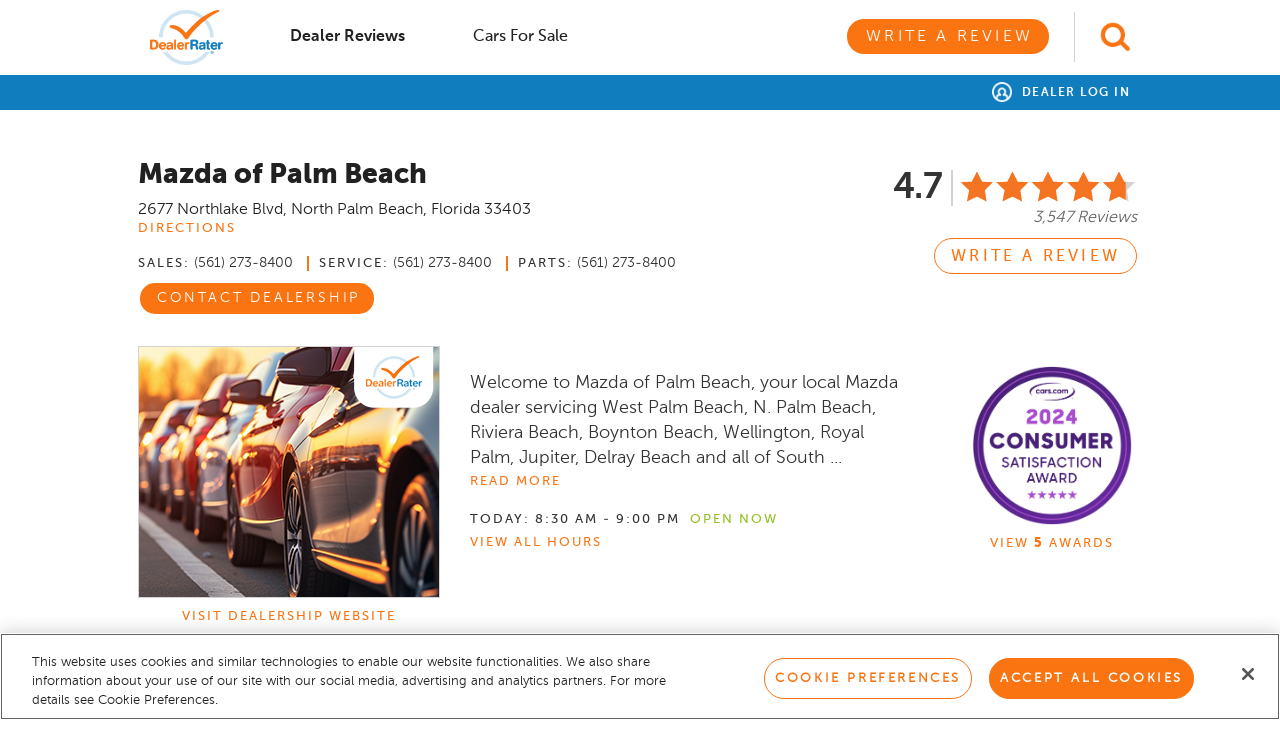

--- FILE ---
content_type: text/html; charset=utf-8
request_url: https://www.dealerrater.com/dealer/Mazda-of-Palm-Beach-review-105313/
body_size: 37991
content:
   

<!DOCTYPE html>
<!--[if lt IE 7]>      <html class="no-js lt-ie9 lt-ie8 lt-ie7"> <![endif]-->
<!--[if IE 7]>         <html class="no-js lt-ie9 lt-ie8"> <![endif]-->
<!--[if IE 8]>         <html class="no-js lt-ie9"> <![endif]-->
<!--[if gt IE 8]><!-->
<html class="no-js">
 <!--<![endif]-->

<head prefix="og: http://ogp.me/ns#">
    <meta charset="utf-8">
    <meta http-equiv="X-UA-Compatible" content="IE=edge,chrome=1">
    <title class="notranslate">Mazda of Palm Beach - Mazda, Service Center, Used Car Dealer - Dealership Ratings</title>
    <meta name="description" class="notranslate" content="3548 Reviews of Mazda of Palm Beach - Mazda, Service Center, Used Car Dealer Car Dealer Reviews & Helpful Consumer Information about this Mazda, Service Center, Used Car Dealer dealership written by real people like you." />
    <meta name="keywords" class="notranslate" content="Mazda of Palm Beach, Mazda, Service Center, Used Car Dealer, 2677 Northlake Blvd, North Palm Beach, FL 33403, dealer reviews, car dealership ratings, rate your dealer, car dealer directory, cars for sale" />
    <meta name="viewport" content="initial-scale=1.0001, minimum-scale=1.0001, maximum-scale=1.0001, user-scalable=no, width=device-width">
    <meta property="og:title" content="DealerRater - Car Dealer Reviews, Car Dealer Directory, Vehicles For Sale, Vehicle Recalls" />
    <meta property="og:image" content="https://www.dealerrater.com/ncdn/s/1.20260120.207/Graphics/locales/en-US/logo_dealerrater_fb_200x200.jpg" />

    <!-- OneTrust Cookies Consent Notice start for dealerrater.com --><script src="https://cdn.cookielaw.org/consent/33e8f14b-7e50-4545-ac81-bef6b36c64f4/otSDKStub.js" type="text/javascript" charset="UTF-8" data-domain-script="33e8f14b-7e50-4545-ac81-bef6b36c64f4"  integrity="sha384-TKdmlzVmoD70HzftTw4WtOzIBL5mNx8mXSRzEvwrWjpIJ7FZ/EuX758yMDWXtRUN"  crossorigin="anonymous" ></script><script type="text/javascript">function OptanonWrapper() {if(OnetrustActiveGroups.includes("C0002")){$.cookie('splitEnabled', 'true', { path: '/', expires: 365 });}else{$.cookie('splitEnabled', 'false', { path: '/',expires: 365 });}}</script><!-- OneTrust Cookies Consent Notice end for dealerrater.com -->
    <!-- Global Website Schema -->
    <script type="application/ld+json">
        {
        "@context": "http://schema.org",
        "@type": "WebSite",
        "name": "DealerRater",
        "url": "https://www.dealerrater.com/"
        }
    </script>


    <link href="https://www.dealerrater.com/ncdn/bundle/s/1.20260120.207/ResponsiveStylesBundle.bundle.css?v=d85OHTbDu_8tQSpiGQ96Eh8wwKP2QL6SDe1EVqhihAg1" rel="preload" as="style"/>
<link href="https://www.dealerrater.com/ncdn/bundle/s/1.20260120.207/ResponsiveStylesBundle.bundle.css?v=d85OHTbDu_8tQSpiGQ96Eh8wwKP2QL6SDe1EVqhihAg1" rel="stylesheet"/>

    
    


    <script type="text/javascript">
  function recordEvent(category, action, label, value, noninteraction) {
if (typeof ga === 'function') {

   ga('send', 'event', category, action, label, value, {'nonInteraction' : noninteraction});
}  }
  function recordWarPageView(location) {
if (typeof ga === 'function') {

  ga('send', {'hitType':'pageview', 'location':location, 'title':'Add a Dealer Review'});
}  }
</script>
<script class="optanon-category-C0002" type="text/plain">
(function(i,s,o,g,r,a,m){i['GoogleAnalyticsObject']=r;i[r]=i[r]||function(){
(i[r].q=i[r].q||[]).push(arguments)},i[r].l=1*new Date();a=s.createElement(o),
m=s.getElementsByTagName(o)[0];a.async=1;a.src=g;m.parentNode.insertBefore(a,m)
})(window,document,'script','//www.google-analytics.com/analytics.js','ga');

ga('create', 'UA-87014-1', 'dealerrater.com');
ga('set', 'dimension2', '105313');
ga('set', 'dimension3', '953770 840088 888436 776371 ');

ga('send', 'pageview');

  function recordEvent(category, action, label, value, noninteraction) {
     ga('send', 'event', category, action, label, value, {'nonInteraction' : noninteraction});
  }
  function recordWarPageView(location) {
     ga('send', {'hitType':'pageview', 'location':location, 'title':'Add a Dealer Review'});
  }
</script>

    <script type="text/javascript">
dataLayer = [{  "page_type" : "dpp", "dealer_id" : 105313, "zipcode" : "", "username" : "Not Logged-in",}]; 

function recordGoogleTagManagerConnection(connectionType) {
dataLayer.push({"is_connection" : true, "connection_type" : connectionType,  "event" : "connectionEvent"});  }

function recordGoogleTagManagerMakeSelected(make) {
dataLayer.push({"make" : make});  }

function recordGoogleTagManagerDealerSelected(dealerId) {
dataLayer.push({"dealer_id" : dealerId});  }

function recordGoogleTagManagerProductPurchase() {
dataLayer.push({"event" : "productPurchase"});  }

</script>
<!-- Google Tag Manager -->
<script>(function(w,d,s,l,i){w[l]=w[l]||[];w[l].push({'gtm.start':
new Date().getTime(),event:'gtm.js'});var f=d.getElementsByTagName(s)[0],
j=d.createElement(s),dl=l!='dataLayer'?'&l='+l:'';j.async=true;j.src=
'https://www.googletagmanager.com/gtm.js?id='+i+dl;j.type='text/plain';j.className='optanon-category-C0002';f.parentNode.insertBefore(j,f);
})(window,document,'script','dataLayer','GTM-T746MC');</script>
<!-- End Google Tag Manager -->
    <script type="text/javascript">
function trackSplitioEvent(data){
var splitHeaders = new Headers();
splitHeaders.append("Content-Type", "application/json");
splitHeaders.append("Authorization", "Bearer d3cmu7q8n8mgg4k85mu5kp0k7eqv05s8n2qn");
var splitRaw = JSON.stringify({
"eventTypeId": data.action,
"trafficTypeName": data.trafficType,
"key": data.id,
"timestamp": Date.now()
});

var splitRequestOptions = {
method: "POST",
headers: splitHeaders,
body: splitRaw,
redirect: 'follow'
};

fetch("https://events.split.io/api/events", splitRequestOptions).then(response => response.text()).catch(error => console.log(error));
}

</script>


    <link rel="icon" href="https://www.dealerrater.com/ncdn/s/1.20260120.207/Graphics/favicon.ico" />
    <link rel="canonical" href="https://www.dealerrater.com/dealer/Mazda-of-Palm-Beach-review-105313/" />
            <link rel="next" href="https://www.dealerrater.com/dealer/Mazda-of-Palm-Beach-dealer-reviews-105313/page2/" />
    
    <style>
        #privacy-notice {
            padding: 20px;
            position: fixed;
            bottom: 0;
            background: white;
            font-size: 12px;
            color: #212121;
            border: 1px solid #e8e8e8;
        }

        #ypaAdWrapper-dealrater iframe {
            width: 100%;
        }

        .dealerAutocomplete.ui-menu .ui-menu-item:last-of-type {
            border-bottom: none;
        }


        #mobileAutoComplete {
            padding: 5px 10px;
            position: relative;
            font-size: 16px;
            line-height: 20px;
            width: 100%;
            -moz-appearance: none;
            -webkit-appearance: none;
            appearance: none;
            background-color: #fff !important;
            -ms-border-radius: 3px;
            border-radius: 3px;
            border: 1px solid #d2d2d2;
            -webkit-box-shadow: none;
            -moz-box-shadow: none;
            box-shadow: none;
            outline-style: none;
        }

            #mobileAutoComplete::placeholder {
                font-style: italic;
                color: #a6a6a6;
                font-size: 20px;
            }

        #dpLink {
            float: right;
            padding-top: 1px;
        }

        .dpLink {
            float: right;
            display: block;
            margin-top: 9px;
            margin-right: 15px;
            margin-left: 13px;
        }

        #globalHeader {
            background: #fff;
        }

        #userHeader.global {
            background: rgb(16, 125, 191);
        }

            #userHeader.global #userHeaderRight::before {
                display: none;
            }

        #globalHeader .td-logo {
            width: 80px;
        }

        #globalHeader .td-search {
            width: 81px;
        }

        #globalHeader .td-switcher {
            width: 320px;
        }

        #globalAutocomplete {
            border: 1px solid #d2d2d2;
            padding: 5px 10px;
            font-size: 20px;
            width: 100%;
        }

            #globalAutocomplete::placeholder {
                font-style: italic;
                color: #a6a6a6;
                font-size: 20px;
            }

        #globalHeader .header-search-icon {
            height: 50px;
            padding-top: 10px;
            padding-left: 25px;
            border-left: 1px solid #d2d2d2;
            padding-bottom: 10px;
            margin-left: 25px;
        }

        #globalHeader #logoWrapper {
            padding-top: 0;
            padding-bottom: 0;
        }

        #globalHeader .quick-menu-tab {
            padding: 9px 25px;
        }

            #globalHeader .quick-menu-tab a {
                text-transform: capitalize;
            }

            #globalHeader .quick-menu-tab #warButton {
                text-transform: uppercase;
            }

                #globalHeader .quick-menu-tab #warButton.secondary-button {
                    color: #fa7412 !important;
                }

                #globalHeader .quick-menu-tab #warButton.primary-button {
                    color: #fff;
                }

        #globalHeader #primaryNavTabsContainer {
            width: 100%;
            padding-top: 0;
            float: left !important;
        }

        #ot-sdk-btn.ot-sdk-show-settings, #ot-sdk-btn.ot-sdk-show-settings:hover {
            color: inherit !important;
            border: inherit !important;
            padding: inherit !important;
            margin: inherit !important;
            background: inherit !important;
            font: inherit !important;
            line-height: inherit !important;
            content: normal !important;
        }

        @media (min-width: 976px) {
            header {
                height: auto;
            }
        }
    </style>


</head>

<body>
    <!-- Google Tag Manager (noscript) -->
<noscript><iframe src="https://www.googletagmanager.com/ns.html?id=GTM-T746MC"
height="0" width="0" style="display:none;visibility:hidden"></iframe></noscript>
<!-- End Google Tag Manager (noscript) -->
    <script type="text/javascript">
        window.recordEvent = window.recordEvent || function () {};
    </script>
    <div id="appUI">
        <!-- LEFT CONTAINER -->
        <div id="leftContainer" class="">
                
    

<div class="col-xs-12 pad-none pad-top-lg bg-white">
    <div class="consumer text-left col-xs-12">
        <div class="mobile-nav-option active">
            <a onclick="recordEvent('Global-Header', 'dealer-reviews_click', location.href, null, false);" href="https://www.dealerrater.com/reviews" title="Dealer Reviews" class=""><img src="https://www.dealerrater.com/ncdn/s/1.20260120.207/Graphics/icons/dr-icon-star-gray.png" width="16" /> Dealer Reviews</a>
        </div>
        
        <div class="mobile-nav-option ">
            <a onclick="recordEvent('Global-Header', 'cars-for-sale_click', location.href, null, false);" class="" href="https://www.dealerrater.com/classifieds" title="Cars for Sale"><img src="https://www.dealerrater.com/ncdn/s/1.20260120.207/Graphics/icons/dr-icon-car-gray.png" width="16" /> Cars for Sale</a>
        </div>
        <div class="col-xs-12 pad-none margin-top-xl margin-bottom-lg text-center">
            <a onclick="recordEvent('Global-Header', 'write-review_click', location.href, null, false);" class="pad-left-xxl pad-right-xxl primary-button teal" href="/consumer/writereviews/0" title="Write a Review">Write a Review</a>
        </div>
        <div class="margin-bottom-lg col-xs-12 pad-none text-center">
                <a class="font-13 bold letter-spacing-150 uppercase teal" href="https://www.dealerrater.com/dp/" title="Dealer Panel">Dealer Log In</a>
        </div>
    </div>
</div>






        </div>

        <!-- MAIN CONTAINER -->
        <div id="mainContainer" class="bg-grey-lt">
            <!-- PUSH DOWN NOTICE -->
            <div id="locationAlertBar" class="display-none">
                <div id="pushdownNotice" class="hidden-xs bg-lt-blue text-center font-16 box-shadow-bottom">
                    <p id="locationPromptText" class="pad-lg margin-none"></p>
                    <a id="pushdownNoticeClose" class="absolute-right top-5 pointer" role="button"><img alt="Close" height="26" src="https://www.dealerrater.com/ncdn/s/1.20260120.207/Graphics/icons/icon_close_x.png" width="31" /></a>
                </div>
                <!-- Place holder div to push the remaining contents below the localization prompt -->
                <div id="pushDownNoticePlaceHolder" style="height: 60px;">
                </div>
            </div>
            <!-- HEADER -->
            <header class="fill-width margin-none pad-none abHeader  ">
                <!-- mobile nav -->
                <div id="mobileNavContainer" class="col-xs-12 margin-none pad-none fill-height">

                    <!-- mobile nav toggle -->
                    <div id="mobileNavHeader" class="fill-height">
                        <div class="table width-100 fill-height">
                                <div class="td valign-middle mobile-nav-td text-right">
                                    <span id="hamburgerButton" class=" glyphicon hamburgerWrapper header-icon pointer">
                                        <button id="hamburger" class="hamburger hamburger--spring orange-lt" type="button">
                                            <span class="hamburger-box">
                                                <span class="hamburger-inner"></span>
                                            </span>
                                        </button>
                                    </span>
                                    <span id="mobile-back" class="header-icon glyphicon glyphicon-arrow-left orange-lt font-24 pointer"></span>
                                </div>
                            <div class="td valign-middle mobile-td-nav text-center">
                                <!-- logo -->
                                    <a   href="https://www.dealerrater.com/"   ><img class="logo-sm" height="20" src="https://www.dealerrater.com/ncdn/s/1.20260120.207/Graphics/dr-logo-horizontal.png" /></a>
                            </div>
                            <div class="td valign-middle mobile-td-autocomplete pad-left-md pad-right-md display-none">
                                <input type="text" class="" id="mobileAutoComplete" autocomplete="off" placeholder="Find dealerships by name">
                            </div>
                                <div class="td valign-middle mobile-nav-td text-left" id="searchContainer">
                                    <img class="pointer header-search-icon" id="searchToggle" src="https://www.dealerrater.com/ncdn/s/1.20260120.207/Graphics/icons/icon-search-orange.png" />
                                    <img class="pointer header-search-icon no-thanks display-none" id="headerNoThanks" src="https://www.dealerrater.com/ncdn/s/1.20260120.207/Graphics/icons/close-x-orange.png" />
                                </div>
                        </div>
                    </div>
                    
        <div class="col-xs-12 bg-white text-center pad-top-sm pad-bottom-md visible-xs">
            <a id="warGlobalHeaderLink" class="width-100 primary-button blue" href="/consumer/writereviews/0" title="Write a Review">Write a Review</a>
        </div>

                </div>

                <!-- primary nav -->
                    <div id="primaryNavContainer" class="">
                            <div id="globalHeader" class=" col-xs-12 margin-none">
                                <div class="header-wrapper ">
                                    <div class="width-100 table ">
                                        <div class="td td-logo valign-middle">
    <div class="pull-left pad-sm pad-left-none" id="logoWrapper">
            <a   href="https://www.dealerrater.com/"    class="pad-top-md pad-bottom-md block"><img height="55" src="https://www.dealerrater.com/ncdn/s/1.20260120.207/Graphics/locales/en-US/logo_dealerrater_updated.png" /></a>
    </div>
</div>
                                        <div class="td valign-middle pad-left-lg display-none td-autocomplete">
                                            <input type="text" class="global-autocomplete" id="globalAutocomplete" placeholder="Find dealerships by name" />
                                        </div>
                                        <div class="td valign-middle td-nav">
    <div id="primaryNavTabsContainer" class="warbutton-nav td text-right fill-height pull-right margin-right-none ">
        <!-- primary nav option -->
        <div class="inline-block primary-nav-option relative pull-left" id="firstNavOption">
            <div class="quick-menu-tab pad-left-none" style="width: 160px;">
                <a href="https://www.dealerrater.com/reviews/" data-page="DealerReviews" onclick="recordEvent('Global-Header', 'dealer-reviews_click', location.href, null, false);" title="Dealer Reviews" class="bold active">Dealer Reviews</a>
            </div>
        </div>

        

        <!-- primary nav option -->
        <div class="inline-block primary-nav-option relative pull-left">
            <div class="quick-menu-tab" style="width: 160px;">
                <a data-page="CarsForSale" class="bold black" onclick="recordEvent('Global-Header', 'cars-for-sale_click', location.href, null, false);" href="https://www.dealerrater.com/classifieds/" title="Cars for Sale">Cars for Sale</a>
            </div>
        </div>

        <div class="inline-block primary-nav-option war">
            <div class="margin-left-lg">
                <a id="warButton" data-page="WarLink" class="black primary-button orange" onclick="recordHeaderWarClick()" href="/consumer/writereviews/0" title="Write a Review">Write a Review</a>
            </div>
        </div>
    </div>
</div>
                                                <div class="td td-search valign-middle">
                                                    <div id="searchIconWrapper" class="pull-right ">
                                                        <img class="pointer header-search-icon" id="globalSearchToggle" src="https://www.dealerrater.com/ncdn/s/1.20260120.207/Graphics/icons/icon-search-orange.png" />
                                                        <img class="pointer header-search-icon display-none" id="globalSearchClose" src="https://www.dealerrater.com/ncdn/s/1.20260120.207/Graphics/icons/close-x-orange.png" />
                                                    </div>
                                                </div>
                                    </div>
                                </div>
                            </div>
                        <div id="userHeader" class="global col-xs-12 margin-none ">
                            <div class="header-wrapper relative">

                                <div class="pull-right" id="userHeaderRight">
                                    <div id="userHeaderRightContent">
                                        <div class="pull-right text-right" >
                                                <a title="Dealer Log In" href="https://www.dealerrater.com/dp/"><img class="margin-right-sm icon-sign" src="https://www.dealerrater.com/ncdn/s/1.20260120.207/Graphics/icons/icon_user_white.png" width="20" /> Dealer Log In</a>
                                        </div>

                                    </div>
                                </div>

                                <div id="userHeaderMenu" class="hidden text-left pad-left-lg pad-top-md pad-bottom-md">
                                        <a title="Reviews" href="/consumer/account/reviews" class="block">Reviews</a>
                                        <a title="Profile" href="/consumer/account/profile" class="block">Profile</a>
                                        <a title="Settings" href="/consumer/account/profile" class="block">Settings</a>
                                    
                                    <a title="Sign Out" href="/common/auth/logout?returnUrl=https%253a%252f%252fwww.dealerrater.com%252fconsumer%252fdealer%252f105313%252freviews" class="block">Sign Out</a>
                                </div>
                            </div>
                        </div>

                        <!-- primary nav -->
                    </div>
            </header>
            <!-- CONTENT -->
            <content class="fill-width fill-height">
                <div id="contentInner" class="fill-width bg-grey-lt clear-fix">
                    








<!-- Start DealerRater Website Report 201510 pixel. Do not remove -->
<img alt="" border="0" class="tracking-pixel" height="1" src="//h.nexac.com/e/a-1737/s-3767/c-1030/g-3525.xgi?pkey=bijo15bijox40&amp;chpcm=&amp;chpsg=&amp;chpcr=&amp;chpck=cert&amp;rand=5ca5dfa9-e24e-4140-ae7d-52497ebbae10&amp;chpth=dpp" width="1" />
<!-- End DealerRater Website Report 201510 pixel. -->

<div class="block clear-fix pad-top-lg" id="pageContainer">
    <div class="section-container pad-none pad-bottom-lg clear-fix text-left col-xs-12" id="reviewsSection">
        <div id="overview" class="col-xs-12 pad-none">


<a href="#" id="mobileBack" class="pull-left secondary-button teal margin-top-md margin-bottom-mdlg" onclick="toggleMobilePage()" style="display: none !important;"><span class="glyphicon glyphicon-arrow-left"></span> Back</a>
<div id="collapseAllSalesPeople" class="col-xs-12 margin-none pad-none bg-grey display-none bolder">
    <div class="col-xs-12 pad-none pad-top-md pad-bottom-sm border-bottom bg-white">
        <div class="col-xs-1 pad-none pad-left-sm bg-white  pad-bottom-sm">
            <img src="https://www.dealerrater.com/ncdn/s/1.20260120.207/Graphics/icons/close-x-orange.png" width="25" />
        </div>
        <div class="col-xs-10 pad-none font-16 text-center bg-white pad-top-xs">
            <span>All Salespeople</span>
        </div>
        <div class="col-xs-1 pad-none bg-white"></div>
    </div>
    <div class="col-xs-12 text-left font-16 bolder pad-none pad-left-md pad-top-lg margin-left-sm bg-grey">
        Sales Department
    </div>
</div>

    <!-- PERSISTENT NAV -->
    <div class="width-100 bg-grey-lt-md box-shadow-bottom-extra-lt display-none" id="persistentNav">
        <div class="persistentNavWrapper">
            <div class="col-xs-12 hidden-xs" style="line-height: 64px;">
                <span class="font-28 bolder pull-left pad-left-sm line-height-125 pad-top-md notranslate black">Mazda of Palm Beach</span>
                <div class="clear-fix wide-layout line-height-1 text-center">
                    <div>
                            <a href="#" onclick="$('body').animate({ scrollTop: 0 }, 'fast');  recordEvent('Dealer-Profile', 'Persistent_Overview_click', '105313', null, false); return false;" class="active black bolder font-14 letter-spacing-1 uppercase margin-right-xl inline-block pad-top-lg pad-left-lg pad-right-lg pad-bottom-md">Overview</a>
                        
                            <a href="/sales/Mazda-of-Palm-Beach-Employees-105313/#link" onclick="recordEvent('Dealer-Profile', 'Persistent_Employees_click', '105313', null, false);" class=" black bolder font-14 margin-right-xl letter-spacing-1 uppercase inline-block pad-top-lg pad-bottom-md pad-left-lg pad-right-lg">Employees</a>
                        <a href="/dealer/Mazda-of-Palm-Beach-dealer-reviews-105313/#link" onclick="recordEvent('Dealer-Profile', 'Persistent_Reviews_click', '105313', null, false);" class=" black bolder font-14 margin-right-xl letter-spacing-1 uppercase inline-block pad-top-lg pad-bottom-md pad-left-lg pad-right-lg">Reviews (3,547)</a>
                            <a href="/classifieds/dealer/Mazda-of-Palm-Beach-cars-105313/" onclick="recordEvent('Dealer-Profile', 'Persistent_Inventory_click', '105313', null, false);" class=" black bolder font-14 letter-spacing-1 uppercase inline-block pad-top-lg pad-bottom-md pad-left-lg pad-right-lg">Inventory (337)</a>
                    </div>
                </div>
            </div>
        </div>
    </div>

<div class="col-xs-12 pad-none mobile-hide text-center">
        <div class="col-xs-12 pad-md pad-top-none overview-section">
                <a href="/consumer/writereviews/105313?source=drp" class="this primary-button orange pull-right ctaLink visible-sm" onclick="recordWarClick()">
                    <span class="notranslate"><img class="valign-bottom star-icon display-none" src="https://www.dealerrater.com/ncdn/s/1.20260120.207/Graphics/icons/icon-star-white.png" /></span> <span class="review-btn-text">Write a Review</span>
                </a>
        </div>
        <div class="col-xs-12 pad-none margin-top-md">
        <div class="col-xs-12 col-sm-7 col-md-8 pad-none pad-bottom-md">
            <div class="col-xs-12 text-left pad-left-md hidden-xs">
                <div class="overflow-auto dealer-info">
                    <h1 class="h1-header margin-top-md notranslate" id="dealerName">Mazda of Palm Beach</h1>

                    <!-- mobile rating-->
                    <div class="pull-left margin-top-sm margin-bottom-sm visible-xs">
                        <div class="rating-static rating-47 margin-top-none pull-right margin-right-none"></div>
                        <span class="pull-right font-22 bolder lt-grey pad-right-md border-right margin-right-md line-height-1">4.7</span>
                    </div>
                    <p class="visible-xs font-16 italic margin-none width-100 pull-left">3,547 Reviews</p>
                    <!-- end mobile rating-->

                    <span class="black font-16 notranslate" id="dealerAddress">
                        <span>2677 Northlake Blvd</span>,

                        <a class="black" title="Mazda Dealers near North Palm Beach, FL" href="/directory/z/33403/Mazda/"><span>North Palm Beach</span>, <span>Florida</span> <span>33403</span></a>
                    </span>
                    <div id="direction-section">
                        <a href="#" class="hidden-xs small-text block margin-bottom-mdlg" onclick="getDirections(); recordEvent('Dealer-Profile', 'Directions_click', '105313', null, true);">Directions</a>
                    </div>
                    <div class="hidden-xs">
                            <div class="inline-block pad-right-md phone"><span class="small-text">Sales:</span> <span>(561) 273-8400</span></div>
                                                    <div class="inline-block pad-right-md pad-left-md line-height-1 border-left-orange phone"><span class="small-text">Service:</span> <span>(561) 273-8400</span></div>
                                                    <div class="inline-block pad-left-md line-height-1 border-left-orange phone"><span class="small-text">Parts:</span> <span>(561) 273-8400</span></div>
<br />
                    </div>
                    <div class="font-16 col-xs-10 margin-none pad-none">
                            <div class="col-xs-12 pad-none hidden-xs contact-btn-wrapper">
                                <a href="#" onclick="toggleContactDealershipDialog()" class="ctaLink margin-top-md margin-bottom-md primary-button orange pull-left margin-top-md margin-bottom-md">Contact Dealership</a>
                            </div>
                    </div>
                        <!-- MOBILE Hours section -->
                            <div class="visible-xs dealer-hours">
                            </div>
                </div>
                <!-- END MOBILE Hours section -->
                <!-- END MOBILE nav section -->


                    <div class="col-xs-12 pad-none pad-top-md visible-xs" id="mobileContactDealershipFixed">
                        <div onclick="toggleContactDealershipDialog()">
                            <span class="mobile-contact-dealership width-100 primary-button orange margin-bottom-md margin-top-md">Contact Dealership</span>
                        </div>
                    </div>

            </div>
            <div class="col-xs-12 visible-xs">
                <p class="boldest font-24 margin-bottom-none">Mazda of Palm Beach</p>
                <p class="font-14 dr-grey">North Palm Beach, FL</p>
            </div>

                <div class="col-xs-12 pad-none visible-xs margin-top-md bg-white">
                    <div class="table width-100 mobile-dpp-nav">
                            <div class="td valign-middle active">
                                <a href="/dealer/Mazda-of-Palm-Beach-review-105313/" class="font-12 bolder letter-spacing-1 uppercase black">Overview</a>
                            </div>
                                                    <div class="td valign-middle ">
                                <a href="/sales/Mazda-of-Palm-Beach-Employees-105313/#mobileLink" class="uppercase black font-12 bolder letter-spacing-1">Employees</a>
                            </div>
                        <div class="td valign-middle ">
                            <a href="/dealer/Mazda-of-Palm-Beach-dealer-reviews-105313/#mobileLink" class="font-12 uppercase black bolder letter-spacing-1">Reviews</a>
                        </div>
                            <div class="td valign-middle ">
                                <a href="/classifieds/dealer/Mazda-of-Palm-Beach-cars-105313/#mobileLink" class="uppercase black font-12 bolder letter-spacing-1">Vehicles</a>
                            </div>
                    </div>
                </div>
            <div class="col-xs-12 visible-xs margin-top-mdlg">

    <div class="rating-tooltip-text text-center bg-white border-all absolute display-none">
This rating includes all reviews, with more weight given to recent reviews.    </div>
<div class="inline-block">
    <div class="valign-middle inline-block">
            <span class="font-36 bolder rating-number line-height-1">4.7</span>
    </div>
    <div class="valign-middle inline-block text-left">
        <div class="dr-stars orange rating-static rating-47 margin-top-none pull-right margin-right-none"></div>
    </div>
    <div class="pad-left-sm valign-middle pad-top-xs inline-block text-left font-16 italic dr-grey">
        3,547 Reviews
    </div>
</div>
            </div>
                <div class="col-xs-12 visible-xs margin-top-mdlg">
                    <div class="col-xs-12 pad-none about-us-mobile text-left font-18">
                            <span class="font-18 margin-bottom-none block">Welcome to Mazda of Palm Beach, your local Mazda dealer servicing West Palm Beach, N. Palm Beach, Riviera Beach, Boynton Beach, Wellington, Royal Palm, Jupiter, Delray Beach and all of South Florida!! Come in and see the difference!!

All New MAZDA of PALM BEACH. Located on corner of Alternate A1A and NorthLake Blvd in North Palm Beach. We carry a large selection of pre-owned vehicles and we use fair market value pricing for all our vehicles.</span>
                    </div>

                        <a href="#" class="small-text block display-none" id="readMoreAboutMobile">Read More</a>
                </div>
            <div class="col-xs-12 visible-xs margin-top-lg">
                    <div class="col-xs-12 pad-none" id="mobileContactDealershipFixed">
                        <div onclick="toggleContactDealershipDialog()">
                            <span class="mobile-contact-dealership mobileCall width-100 secondary-button teal">Contact Dealership</span>
                        </div>
                    </div>
            </div>

                <div class="col-xs-12 pad-left-md pad-right-md margin-top-lg text-center visible-xs">

                    <a href="#" onclick="toggleMobilePage('awardsDialog')" class="mobile-link text-center small-text awards-mobile uppercase">
                        <img class="pull-left" src="https://www.dealerrater.com/ncdn/s/1.20260120.207/Graphics/icons/icon-awards.png" width="20" />
                        <div class="pad-left-sm pad-top-xs pull-left">View Awards</div>
                    </a>
                </div>


                <!-- MOBILE Hours section -->
 <div class="col-xs-12 visible-xs dealer-hours"></div>
            <div class="col-xs-12 visible-xs margin-top-mdlg line-height-150">
                <p class="bold font-18 margin-bottom-none">
                    2677 Northlake Blvd
                </p>
                <p class="bold font-18 margin-bottom-none">
                    North Palm Beach, FL
                </p>
                <p class="bold font-18 margin-bottom-none">
                    33403
                </p>
                <a href="http://maps.apple.com/maps?daddr=2677 Northlake Blvd+North Palm Beach+FL" onclick="recordEvent('Dealer-Profile', 'Directions_click', '105313', null, true); return true;" class="small-text link teal uppercase">Directions</a>
            </div>


            <div class="col-xs-12 pad-none margin-top-lg text-center visible-xs">
                    <div class="col-xs-12 pad-none" onclick="recordEvent('Dealer-Profile', 'Ad_click', '105313', null, false);" data-ad-id="109691">
                        <a href="http://https://www.mazdaofpalmbeach.com/" id="adId109691" target="_blank"><img src="https://cdn-user.dealerrater.com/ads/ads/22111-128202595328AM.jpg" style="border-width: 0px; border-style: none;max-width:300px;max-height:90px;" /></a>
                    </div>
                <a id="mobileLink"></a>
            </div>
        </div>
        <div class="col-xs-12 col-sm-5 col-md-4 text-right pad-top-lg pad-left-none hidden-xs">

<div class="pull-right rating-details">
    <div class="dr-stars orange rating-static rating-47 margin-top-none pull-right margin-right-none"></div>
        <span class="pull-right font-36 bolder rating-number line-height-1">4.7</span>
</div>
<p class="font-16 italic margin-none pad-top-xs dr-grey clear-fix text-right">3,547 Reviews</p>
            <a onclick="recordWarClick()" href="/consumer/writereviews/105313?source=drp" class="secondary-button war orange bold margin-top-md">Write a Review</a>


            <div class="col-xs-12 pad-none margin-top-md visible-sm">
<img class="view-awards pointer" src="https://www.dealerrater.com/ncdn/s/1.20260120.207/Graphics/locales/en-US/csa/2024-seal.png" width="95" />                                    <a href="#" class="small-text margin-top-md view-awards">View <span class='boldest'>5</span> Awards</a>
            </div>
            <!-- END TABLET awards section -->
        </div>
        <div id="rating-details" class="  display-none pad-md bg-white absolute">
                <div class="col-xs-12 pad-none line-height-125 font-14 italic dr-grey text-right pad-bottom-md margin-bottom-md border-bottom-light">
                    This rating includes all dealership reviews, with more weight given to recent reviews.
                </div>
                <div class="col-xs-12 pad-none">
                    <div class="table width-100">
                            <div class="tr">
                                <div class="td valign-middle text-right">
                                    Sales Price Transparency
                                </div>
                                <div class="td valign-middle pad-bottom-sm">
                                    <div class="rating-static-indv rating-46 margin-none pull-right"></div>
                                </div>
                            </div>
                            <div class="tr">
                                <div class="td valign-middle text-right">
                                    Service Price Transparency
                                </div>
                                <div class="td valign-middle pad-bottom-sm">
                                    <div class="rating-static-indv rating-41 margin-none pull-right"></div>
                                </div>
                            </div>
                            <div class="tr">
                                <div class="td valign-middle text-right">
                                    Trade-in Experience
                                </div>
                                <div class="td valign-middle pad-bottom-sm">
                                    <div class="rating-static-indv rating-47 margin-none pull-right"></div>
                                </div>
                            </div>
                            <div class="tr">
                                <div class="td valign-middle text-right">
                                    Purchase Time
                                </div>
                                <div class="td valign-middle pad-bottom-sm">
                                    <div class="rating-static-indv rating-46 margin-none pull-right"></div>
                                </div>
                            </div>
                            <div class="tr">
                                <div class="td valign-middle text-right">
                                    Finance Experience
                                </div>
                                <div class="td valign-middle pad-bottom-sm">
                                    <div class="rating-static-indv rating-47 margin-none pull-right"></div>
                                </div>
                            </div>
                            <div class="tr">
                                <div class="td valign-middle text-right">
                                    Workmanship
                                </div>
                                <div class="td valign-middle pad-bottom-sm">
                                    <div class="rating-static-indv rating-40 margin-none pull-right"></div>
                                </div>
                            </div>
                            <div class="tr">
                                <div class="td valign-middle text-right">
                                    Service Time
                                </div>
                                <div class="td valign-middle pad-bottom-sm">
                                    <div class="rating-static-indv rating-37 margin-none pull-right"></div>
                                </div>
                            </div>
                            <div class="tr">
                                <div class="td valign-middle text-right">
                                    Service Communication
                                </div>
                                <div class="td valign-middle pad-bottom-sm">
                                    <div class="rating-static-indv rating-40 margin-none pull-right"></div>
                                </div>
                            </div>
                    </div>
                </div>
        </div>
    </div>
    <div class="width-100 table pad-md hidden-xs">    
            <div class="td pad-right-lg valign-top ad-column">
                <!-- === AD SPACE === -->
                    <div class="col-xs-12 text-left pad-none bg-white border-all adspace text-center" onclick="recordEvent('Dealer-Profile', 'Ad_click', '105313', null, false);" data-ad-id="109690">
                        <a href="http://https://www.mazdaofpalmbeach.com/" id="adId109690" target="_blank"><img src="https://cdn-user.dealerrater.com/ads/ads/22111-128202595311AM.jpg" style="border-width: 0px; border-style: none;max-width:300px;max-height:250px;" /></a>
                    </div>
                                    <a href="http://www.mazdaofpalmbeach.com/" onclick="viewDealerWebsiteEvent();" target="_blank" class="dealer-website clear-fix small-text block pad-top-md text-center">Visit Dealership Website</a>
            </div>
        

            <div class="td pad-right-xxl pad-left-md valign-top pad-top-none text-left about-us-column">
                <div class="col-xs-12 pad-none about-us font-18">
                        <span class="font-18 margin-bottom-none block">Welcome to Mazda of Palm Beach, your local Mazda dealer servicing West Palm Beach, N. Palm Beach, Riviera Beach, Boynton Beach, Wellington, Royal Palm, Jupiter, Delray Beach and all of South Florida!! Come in and see the difference!!

All New MAZDA of PALM BEACH. Located on corner of Alternate A1A and NorthLake Blvd in North Palm Beach. We carry a large selection of pre-owned vehicles and we use fair market value pricing for all our vehicles.</span>
                </div>

                    <a href="#" class="small-text block display-none" id="readMoreAbout">Read More</a>

                    <div class="hidden-xs dealer-hours">
                    </div>
            </div>

            <div class="td text-center valign-top awards-column hidden-sm pad-top-lg">
                
<img class="view-awards pointer" src="https://www.dealerrater.com/ncdn/s/1.20260120.207/Graphics/locales/en-US/csa/2024-seal.png" width="160" />
                    <a href="#" onclick="recordEvent('Dealer-Profile', 'View-Awards-link_click', '105313', null, true);" class="small-text block margin-top-md view-awards">View <span class='boldest'>5</span> Awards</a>
            </div>
        <div class="td"></div>
    </div>
            <div id="link" class="col-xs-12 pad-none bg-grey-lt-md margin-top-lg margin-bottom-lg text-center review-page-nav hidden-xs">
                    <a href="#" onclick="$('body').animate({ scrollTop: 0 }, 'fast'); recordEvent('Dealer-Profile', 'Persistent_Overview_click', '105313', null, false); return false;" class="active black bolder font-14 letter-spacing-1 uppercase margin-right-xl inline-block pad-top-lg pad-left-lg pad-right-lg pad-bottom-md">Overview</a>
                    <a href="/sales/Mazda-of-Palm-Beach-Employees-105313/#link" onclick="recordEvent('Dealer-Profile', 'Persistent_Employees_click', '105313', null, false);" class=" black bolder font-14 margin-right-xl letter-spacing-1 uppercase inline-block pad-top-lg pad-bottom-md pad-left-lg pad-right-lg">Employees</a>
            <a href="/dealer/Mazda-of-Palm-Beach-dealer-reviews-105313/#link" onclick="recordEvent('Dealer-Profile', 'Persistent_Reviews_click', '105313', null, false);" class=" black bolder font-14 letter-spacing-1 uppercase margin-right-xl inline-block pad-top-lg pad-left-lg pad-right-lg pad-bottom-md">Reviews (3,547)</a>
                <a href="/classifieds/dealer/Mazda-of-Palm-Beach-cars-105313/#link" onclick="recordEvent('Dealer-Profile', 'Persistent_Inventory_click', '105313', null, false);" class=" black bolder font-14 letter-spacing-1 uppercase inline-block pad-top-lg pad-bottom-md pad-left-lg pad-right-lg">Inventory (337)</a>
        </div>
</div>

<!--- AWARDS CONTENT -->
    <div class="display-none" id="awardsDialog">
        <h3 class="popup-title">
            <span class="hidden-xs hidden-sm"><span class='notranslate'>Mazda of Palm Beach</span> Awards</span>
            <span class="visible-xs visible-sm bolder pad-left-lg block pull-left">Awards</span>
        </h3>
        <a href="#" class="popup-close"></a>
        <div class="popup-content-wrapper">
            <div class="col-xs-12 pad-none" id="awardsWrapper">

                    <div class="col-xs-12 pad-none">
                            <div class="col-xs-6 col-sm-4 pad-none text-center margin-bottom-lg award"><img class="csa-award-image" src="https://www.dealerrater.com/ncdn/s/1.20260120.207/Graphics/locales/en-US/csa/2024-seal.png" width="130" /></div>
                            <div class="col-xs-6 col-sm-4 pad-none text-center margin-bottom-lg award"><img class="csa-award-image" src="https://www.dealerrater.com/ncdn/s/1.20260120.207/Graphics/locales/en-US/csa/2023-seal.png" width="130" /></div>
                            <div class="col-xs-6 col-sm-4 pad-none text-center margin-bottom-lg award"><img class="csa-award-image" src="https://www.dealerrater.com/ncdn/s/1.20260120.207/Graphics/locales/en-US/csa/2022-seal.png" width="130" /></div>
                            <div class="col-xs-6 col-sm-4 pad-none text-center margin-bottom-lg award"><img class="csa-award-image" src="https://www.dealerrater.com/ncdn/s/1.20260120.207/Graphics/locales/en-US/csa/2021-seal.png" width="130" /></div>
                            <div class="col-xs-6 col-sm-4 pad-none text-center margin-bottom-lg award"><img class="csa-award-image" src="https://www.dealerrater.com/ncdn/s/1.20260120.207/Graphics/locales/en-US/csa/2020-seal.png" width="130" /></div>
                    </div>
            </div>
        </div>
    </div>

    <!-- HOURS CONTENT-->
    <div class="display-none" id="hoursDialog">
        <h3 class="popup-title">
            <span class="hidden-xs hidden-sm"><span class='notranslate'>Mazda of Palm Beach</span> Hours</span>
            <span class="visible-xs visible-sm bolder pad-left-lg block pull-left">Hours</span>
        </h3>
        <a href="#" class="popup-close"></a>
        <div class="popup-content-wrapper">
            <div class="col-xs-12 pad-none" id="hoursWrapper">
                <!-- hours -->
                    <div class="col-xs-12 col-sm-6 hours-section pad-left-none pad-right-lg margin-bottom-md">
                        <p class="bold uppercase letter-spacing-1 orange-lt margin-none pad-top-md">Sales/Showroom</p>
                        
                        <p class="margin-none font-16">
                            <span class="capitalize">Monday</span>
                            <span class="pull-right">
                                8:30 AM
                                    - 9:00 PM
                            </span>
                        </p>
                        <p class="margin-none font-16">
                            <span class="capitalize">Tuesday</span>
                            <span class="pull-right">
                                8:30 AM
                                    - 9:00 PM
                            </span>
                        </p>
                        <p class="margin-none font-16">
                            <span class="capitalize">Wednesday</span>
                            <span class="pull-right">
                                8:30 AM
                                    - 9:00 PM
                            </span>
                        </p>
                        <p class="margin-none font-16">
                            <span class="capitalize">Thursday</span>
                            <span class="pull-right">
                                8:30 AM
                                    - 9:00 PM
                            </span>
                        </p>
                        <p class="margin-none font-16">
                            <span class="capitalize">Friday</span>
                            <span class="pull-right">
                                8:30 AM
                                    - 9:00 PM
                            </span>
                        </p>
                        <p class="margin-none font-16">
                            <span class="capitalize">Saturday</span>
                            <span class="pull-right">
                                8:30 AM
                                    - 8:00 PM
                            </span>
                        </p>
                        <p class="margin-none font-16">
                            <span class="capitalize">Sunday</span>
                            <span class="pull-right">
                                10:00 AM
                                    - 6:00 PM
                            </span>
                        </p>
                    </div>
                    <div class="col-xs-12 col-sm-6 hours-section pad-left-none pad-right-lg margin-bottom-md">
                        <p class="bold uppercase letter-spacing-1 orange-lt margin-none pad-top-md">Service</p>
                        
                        <p class="margin-none font-16">
                            <span class="capitalize">Monday</span>
                            <span class="pull-right">
                                7:30 AM
                                    - 7:00 PM
                            </span>
                        </p>
                        <p class="margin-none font-16">
                            <span class="capitalize">Tuesday</span>
                            <span class="pull-right">
                                7:30 AM
                                    - 7:00 PM
                            </span>
                        </p>
                        <p class="margin-none font-16">
                            <span class="capitalize">Wednesday</span>
                            <span class="pull-right">
                                7:30 AM
                                    - 7:00 PM
                            </span>
                        </p>
                        <p class="margin-none font-16">
                            <span class="capitalize">Thursday</span>
                            <span class="pull-right">
                                7:30 AM
                                    - 7:00 PM
                            </span>
                        </p>
                        <p class="margin-none font-16">
                            <span class="capitalize">Friday</span>
                            <span class="pull-right">
                                7:30 AM
                                    - 7:00 PM
                            </span>
                        </p>
                        <p class="margin-none font-16">
                            <span class="capitalize">Saturday</span>
                            <span class="pull-right">
                                8:00 AM
                                    - 4:00 PM
                            </span>
                        </p>
                        <p class="margin-none font-16">
                            <span class="capitalize">Sunday</span>
                            <span class="pull-right">
                                Closed
                            </span>
                        </p>
                    </div>
                    <div class="col-xs-12 col-sm-6 hours-section pad-left-none pad-right-lg margin-bottom-md">
                        <p class="bold uppercase letter-spacing-1 orange-lt margin-none pad-top-md">Parts</p>
                        
                        <p class="margin-none font-16">
                            <span class="capitalize">Monday</span>
                            <span class="pull-right">
                                7:30 AM
                                    - 7:00 PM
                            </span>
                        </p>
                        <p class="margin-none font-16">
                            <span class="capitalize">Tuesday</span>
                            <span class="pull-right">
                                7:30 AM
                                    - 7:00 PM
                            </span>
                        </p>
                        <p class="margin-none font-16">
                            <span class="capitalize">Wednesday</span>
                            <span class="pull-right">
                                7:30 AM
                                    - 7:00 PM
                            </span>
                        </p>
                        <p class="margin-none font-16">
                            <span class="capitalize">Thursday</span>
                            <span class="pull-right">
                                7:30 AM
                                    - 7:00 PM
                            </span>
                        </p>
                        <p class="margin-none font-16">
                            <span class="capitalize">Friday</span>
                            <span class="pull-right">
                                7:30 AM
                                    - 7:00 PM
                            </span>
                        </p>
                        <p class="margin-none font-16">
                            <span class="capitalize">Saturday</span>
                            <span class="pull-right">
                                8:00 AM
                                    - 4:00 PM
                            </span>
                        </p>
                        <p class="margin-none font-16">
                            <span class="capitalize">Sunday</span>
                            <span class="pull-right">
                                Closed
                            </span>
                        </p>
                    </div>
            </div>
        </div>
    </div>

    <div class="display-none" id="mobileContactDealershipDialog">
        <div class="col-xs-12 bg-grey pad-top-none margin-bottom-md contactDealer ">
    <form id="contactDealerForm">
        <div class="col-xs-12 pad-none">
            <div class="col-xs-1 visible-xs pad-none hide-when-show-all-emp"></div>
            <div class="col-xs-10 col-sm-11 pad-none hide-when-show-all-emp">
                <div class="pad-bottom-md text-center pad-top-lg bold font-20 contact-heading">
                    <span>Contact Mazda of Palm Beach</span>
                </div>
                <div class="hidden-xs font-14 margin-bottom-lg letter-spacing-1 uppercase">
                        <div class="pull-left pad-right-md dealer-phone line-height-1 sales-phone"><span>Sales:</span> <span>(561) 273-8400</span></div>
                                            <div class="pull-left pad-right-md pad-left-md line-height-1 border-left dealer-phone service-phone"><span>Service:</span> <span>(561) 273-8400</span></div>
                                            <div class="pull-left pad-left-md line-height-1 border-left dealer-phone parts-phone"><span>Parts:</span> <span>(561) 273-8400</span></div>
<br />
                </div>
                <div class="visible-xs">
                        <div class="text-center pad-bottom-md pad-none bolder font-20">
                            <a href="tel:(561) 273-8400" class="clear-fix block bg-grey secondary-button teal width-100 mobile-link margin-top-sm" onclick="clickToCallEvent();">Call (561) 273-8400</a>
                        </div> 
                </div>
            </div>
            <div class="col-xs-1 pad-none pad-top-md hide-when-show-all-emp">
                <div class="text-right"><img class="close-contact-dealership close-popup pointer margin-left-md" src="https://www.dealerrater.com/ncdn/s/1.20260120.207/Graphics/icons/icon-notification-close.png" width="25" /></div>
            </div>

            <div class="col-xs-12 col-sm-6 pad-none hide-when-show-all-emp" id="contactDealerLeftCol">
                <div class="pad-none pad-top-md col-xs-12">
                    <div class="bolder pad-bottom-sm font-14">
                        Name
                    </div>
                    <div class="table">
                        <div class="shake-item td">
                            <input class="inline pad-left-md font-16 pad-left-sm pad-right-sm pad-top-md pad-bottom-md rounder-sm width-100" data-val="true" data-val-length="Name can be no more than 50 characters." data-val-length-max="50" data-val-required="Name is required." id="Name" name="Name" type="text" value="" />
                        </div>
                    </div>
                    <div>
                        <span class="field-validation-valid" data-valmsg-for="Name" data-valmsg-replace="true"></span>
                    </div>

                </div>
                <div class="pad-none pad-top-md col-xs-12">
                    <div class="bolder pad-bottom-sm font-14">
                        Mobile Number or Email
                    </div>
                    <div class="shake-item">
                        <input class="pad-left-md font-16 pad-left-sm pad-right-sm pad-top-md pad-bottom-md rounder-sm width-100" data-val="true" data-val-regex="Valid email or 10 digit phone number is required." data-val-regex-pattern="^\(?([0-9]{3})\)?[-. ]?([0-9]{3})[-. ]?([0-9]{4})$|[a-zA-Z0-9+#\!%\*\^\$~&#39;`\|_\.-]+@([a-zA-Z0-9-]+\.)+[a-zA-Z]{2,6}$" data-val-required="Valid email or 10 digit phone number is required." id="MobileNumberOrEmail" name="MobileNumberOrEmail" type="text" value="" />
                    </div>
                    <div>
                        <span class="field-validation-valid" data-valmsg-for="MobileNumberOrEmail" data-valmsg-replace="true"></span>
                    </div>
                    <div id="sendRequestError" class="font-12 field-validation-error display-none">Error in sending request, please try again.</div>
                </div>

                <div class="pad-none pad-top-md col-xs-12 ">
                    <div class="pad-bottom-sm font-14">
                        <span class="bolder">Message</span>
                        <span>&nbsp;(Optional)</span>
                    </div>
                    <div class="table">
                        <div class="shake-item td">
                            <textarea Placeholder="I&#39;m hoping to come into your dealership this Saturday." class="inline pad-left-md font-16 pad-left-sm pad-right-sm pad-top-md pad-bottom-md rounder-sm width-100" cols="20" id="Message" name="Message" rows="2">
</textarea>
                        </div>
                    </div>
                </div>
            </div>
            <div class="col-xs-12 col-sm-6 pad-none" id="contactDealerRightCol">
                <div class="pad-none pad-top-md col-xs-12 hide-when-show-all-emp" id="selectSalesperson">
                    <div class="pull-left pad-bottom-sm">
                        <span class="bolder font-14">Select a Salesperson</span>
                        <span class="font-14">&nbsp;(Optional)</span>
                    </div>               
                </div>
                <div class="pad-none col-xs-12" id="employeeList">
                    <div id="employeeListLoading" class="col-xs-12 pad-top-md  text-center">
                        <img class="employee-list-spinner" height="25" src="https://www.dealerrater.com/ncdn/s/1.20260120.207/Graphics/loaders/spinner_32x32.gif" width="25" />
                    </div>
                </div>

                <div class="pad-none margin-bottom-lg text-center col-xs-12 hide-when-show-all-emp">
                    <img class="display-none spinner" height="25" src="https://www.dealerrater.com/ncdn/s/1.20260120.207/Graphics/loaders/spinner_32x32.gif" width="25" />
                    <div id="contactDealershipBtn" class="margin-top-lg uppercase primary-button teal">Contact Dealership</div>
                </div>
            </div>
        </div>

        
    </form>

</div>

<style>
    #contactDealerForm textarea {
        min-height: 83px;
    }

    #contactDealerForm .secondary-button {
        background-color: #e8e8e8;
        width: 90%;
    }

    ::-webkit-input-placeholder {
        font-family: MuseoSans-300;
        font-style: italic;
        color: #939293 !important;
        font-size: 14px;
    }

    ::-moz-placeholder {
        font-family: MuseoSans-300;
        font-style: italic;
        color: #939293 !important;
        font-size: 14px;
    }

    :-ms-input-placeholder {
        font-family: MuseoSans-300;
        font-style: italic;
        color: #939293 !important;
        font-size: 14px;
    }

    #viewMoreSalespeople {
        color: #636363;
        cursor: pointer;
    }

    .show-hide-reviews {
        cursor: pointer;
    }

    .select-div {
        -ms-border-top-left-radius: 5px;
        border-top-left-radius: 5px;
        -ms-border-bottom-left-radius: 5px;
        border-bottom-left-radius: 5px;
        height: 100%;
        min-width: 48px;
    }

    #employeeList .employee-list-wrapper {
        -ms-border-radius: 5px;
        border-radius: 5px;
        margin-top: 15px !important;
        margin-bottom: 15px !important;
        padding-left: 0 !important;
    }

    #employeeList .radio {
        -webkit-appearance: none;
        -moz-appearance: none;
        appearance: none;
        background: #fff;
        width: 24px;
        height: 24px;
        border-radius: 50%;
    }

        #employeeList .radio:checked,#employeeList .radio:focus {
            background-image: radial-gradient(black 30%, transparent 0);
            -webkit-appearance: button;
            -moz-appearance: button;
            appearance: button;
        }

    .employee-row .black {
        color: #212121 !important;
    }

    #contactDealerForm .field-validation-error span {
        color: #e54352;
    }

    @media (max-width: 767px) {
        #employeeList .employee-rating-horizontal {
            margin-top: 0 !important;
        }

        #employeeList .employee-tile-img {
            width: 100px;
            height: 100px;
            margin: 10px auto 0;
        }

            #employeeList .employee-tile-img img {
                max-width: 100%;
                max-height: 100%;
                height: auto;
                width: auto;
            }
    }

    @media (min-width:768px) {
        .contact-dialog-desktop.dr-popup {
            background: #e8e8e8;
            border-radius: 0;
            box-shadow: 1px 1px 2px 0 #d2d2d2;
            width: 750px !important;
        }
        .contact-dialog-desktop.dr-popup.no-emp {
            width: 500px !important;
        }
        .contact-dialog-desktop.no-emp #contactDealerLeftCol, .contact-dialog-desktop.no-emp #contactDealerRightCol {
            width: 100% !important;
        }
        .contact-dialog-desktop.no-emp .dealer-phone {
            margin: 0 0 10px;
        }
        .contact-dialog-desktop.no-emp .parts-phone {
            border-left: none;
            padding-left: 0 !important;
        }

        .employee-tile-img {
            width: 100px !important;
            height: 100px !important;
        }

        #employeeList img {
            max-width: 100%;
            max-height: 100%;
            height: auto;
            width: auto;
        }

        #contactDealerLeftCol {
            padding-right: 10px !important;
        }

        #contactDealerRightCol {
            padding-left: 10px !important;
        }

        #employeeList.max-height {
            max-height: 500px;
            overflow-y: scroll;
        }

        #employeeList .employee-list-wrapper {
            margin-top: 0 !important;
        }

        #viewMoreSalespeople {
            font-size: 14px;
            font-family: MuseoSans-500 !important;
        }

            #viewMoreSalespeople span {
                color: #636363 !important;
            }

        .contact-heading {
            text-align: left !important;
        }

        .close-contact-dealership {
            margin-top: 5px;
        }

        .dealer-phone.border-left {
            border-width: 2px;
        }
    }
</style>
    </div>


<style>
    #direction-section {
        width: 100px;
    }

    #rating-details {
        top: -18px;
        right: 278px;
        width: 300px;
        z-index: 1001;
    }
    #rating-details.no-rating {
        top: 7px;
        right: 295px;
    }
    #rating-details.no-content {
        top: 18px;
    }
    #rating-details.no-rating:before, #rating-details.no-rating:after {
        top: 35px;
    }
    .adspace iframe {
        max-width: 300px;
        max-height: 250px;
    }
    .rating-tooltip-text {
        top: 65px;
    }
    .contact-btn-wrapper {
        margin-left: 2px;
    }
    .ctaLink, .chatLink {
        font-size: 14px !important;
    }

    .claim-dealer-tablet .td {
        min-width: 250px;
    }

    #dealerLink {
        -ms-border-bottom-right-radius: 0;
        border-bottom-right-radius: 0;
        -ms-border-top-right-radius: 0;
        border-top-right-radius: 0;
        border: 1px solid #00adc2;
    }
    #serviceLink {
        -ms-border-bottom-left-radius: 0;
        border-bottom-left-radius: 0;
        -ms-border-top-left-radius: 0;
        border-top-left-radius: 0;
    }
    #dealerLink:after {
        content: '';
        position: absolute;
        top: 100%;
        left: 0;
        right: 0;
        margin: 0 auto;
        width: 0;
        height: 0;
        border-left: solid 10px transparent;
        border-right: solid 10px transparent;
        border-top: solid 10px #00adc2;
    }
    #overview h5 {
        font-size: 12px !important;
        text-transform: uppercase !important;
    }
    .rating-static, .rating-static-indv {
        background-image: url("https://www.dealerrater.com/ncdn/s/1.20260120.207/Graphics/bg_star_rating_new_orange_lt.png");
    }
    #badge-tooltip {
        position: absolute;
        background: #ffffff;
        border: 2px solid #00adc2;
        -ms-border-radius: 20px;
        border-radius: 20px;
        padding: 10px;
        width: 190px;
        top: 140px;
        left: -50px;
    }

    #badge-tooltip:after,  #badge-tooltip:before {
        bottom: 100%;
        left: 50%;
        border: solid transparent;
        content: " ";
        height: 0;
        width: 0;
        position: absolute;
        pointer-events: none;
    }
    #badge-tooltip:after {
        border-bottom-color: #ffffff;
        border-width: 10px;
        margin-left: -10px;
    }

    #badge-tooltip:before {
        border-bottom-color: #00adc2;
        border-width: 13px;
        margin-left: -13px;
    }
    .about-us {
        white-space: pre-line;
    }
    .awards-column {
        width: 180px;
    }
    .claim-column {
        width: 240px;
    }
    .border-left-orange {
        border-left: 2px solid #fa7412;
    }

    #awardsWrapper {
        max-height: 420px;
        overflow-y: auto;
    }
    .review-page-nav a.active, #persistentNav .active {
        border-bottom: 3px solid #00adc2;
    }
    #persistentNav{
        position: fixed;
        top: 0;
        left:0;
        z-index: 1001;
    }
    .persistentNavWrapper{
        margin: auto;
        max-width: 1024px !important;
        clear: both;
    }
    #persistentNav a{
        padding-bottom: 31px !important;
    }
    .wide-layout {
        margin-top: -10px;
    }
    #persistentNav .wide-layout a {
        padding-bottom: 12px !important;
    }
    .ad-column {
        width: 315px;
    }
    .recommend-column {
        width: 425px;
    }
    .overflow-auto.dealer-info {
        padding-bottom: 2px;
    }

    ::-webkit-input-placeholder {
        font-family: MuseoSans-300;
        font-style: italic;
        color: #939293 !important;
        font-size: 14px;
    }

    ::-moz-placeholder {
        font-family: MuseoSans-300;
        font-style: italic;
        color: #939293 !important;
        font-size: 14px;
    }

    :-ms-input-placeholder {
        font-family: MuseoSans-300;
        font-style: italic;
        color: #939293 !important;
        font-size: 14px;
    }

    .claim-this-page-input {
        height: 45px;
        width: 95%;
    }

    @media (max-width: 1100px) {
        #badge-tooltip {
            left: 0;
        }
        #badge-tooltip:after, #badge-tooltip:before {
            left: 25%;
        }
    }
    @media (max-width: 975px) {
        .phone {
            display: block;
            border: 0;
            padding: 0 !important;
            line-height: 1.5em;
        }
        .about-us-column {
            padding-right: 10px !important;
        }
        .recommend-tablet-column {
            padding-top: 70px !important;
        }
    }
    @media (max-width: 767px) {
        #pageContainer, .section-container#reviewsSection {
            padding: 0 !important;
        }
        .overview-section {
            padding: 0 !important;
            display: table;
            width: 100%;
        }
        .warLink {
            margin-top: 10px;
            display: inline-block !important;
            float: none !important;
        }


        #dealerLink, #serviceLink{
            width: 50%;
            padding: 7px 20px;
            margin-top: 10px;
        }
        #dealerLink:after, #serviceLink:after {
            display: none;
        }
        .overview-section {
            padding: 0 10px !important;
        }
        .mobile-dpp-nav .td.active {
            background: #05aec1;
        }
        .mobile-dpp-nav .td a {
            display: block;
            padding-top: 10px;
            padding-bottom: 10px;
        }
        .mobile-dpp-nav .td.active a {
            color: #fff !important;
        }
        .mobileCall {
            display: inline-block !important;
            max-width: 375px;
        }
        #reviewsSection {
            background-color:#f8f8f8;
        }
        .today-label, .view-all-hours {
            display: none;
        }
        .dealer-hours .view-hours.small-text {
            color: #05aec1 !important;
            margin-top: 0 !important;
        }
        .view-ab-hours {
            display: inline-block !important;
        }
        .open-today-label, .hours-open, .closed-today {
            display: inline !important;
            font-size: 18px;
            text-transform: none;
            letter-spacing: normal;
        }
        .covid-hours-table, .covid-hours-table .td {
            display: block;
        }
        .covid-hours-table .td {
            padding-left: 0 !important;
        }
        .covid-hours-table .td span {
            font-size: 18px;
            text-transform: none;
            letter-spacing: normal;
            line-height: 1.25;
        }
        .covid-hours-table .bell-icon {
            display: none;
        }
        .hours-open {
            text-transform: lowercase;
        }
        .dealer-hours .small-text{
            float: none !important;
        }
        .dealer-hours .light-green, .dealer-hours .red-dk {
            display: none;
        }

        .star-icon {
            display: inline !important;
        }
        #badge {
            margin-top: 12px;
        }
        .badge-tooltip {
            width: 65px;
        }
        #dealerName {
            font-size: 20px !important;
        }
        #dealerAddress {
            font-size: 14px !important;
            display: block;
            float: left;
            clear: both;
            margin-top: 10px;
        }
        .mobile-link {
            font-size: 14px !important;
        }
        #awardsDialog {
            padding: 0 !important;
        }
        #awardsWrapper {
            max-height: none;
            overflow: auto;
        }
        .doty-award-image{
            height: 150px;
        }
        .csa-award-image{
            width: 150px;
        }
        #hoursDialog {
            padding: 0 10px !important;
        }
        .claim-dealer-tablet .td {
            width: 100%;
            display: block !important;
        }
        .claim-dealer-tablet .primary-button.teal, .awards-mobile {
            display: inline-block !important;
        }
        .chatLink.war {
            float: none !important;
            display: inline-block !important;
        }
        .overview-mobile-nav a.active {
            background: #107dbf;
            border-color: #cfe5f2;
        }
    }
    @media (max-width: 550px) {


        .star-icon {
            display: inline !important;
            float: left;
            padding-right: 2px;
            padding-top: 2px;
        }

        .review-btn-text {
            width: 65px;
            float: left;
        }

    }
</style>
        </div>
        
            <div class="col-xs-12 pad-none mobile-hide" id="employees">
                <h2 class="h2-header margin-bottom-lg margin-left-sm margin-right-sm">Top Reviewed Employees</h2>

                    <div class="col-lg-3 col-md-3 col-sm-4 col-xs-6 margin-bottom-xl employee-tile" onclick="recordEvent('Dealer-Profile', 'Employee-Cards_Overview_click', '953770', null, false);" id="employee_1">
                        <div class="col-xs-12 pad-left-none pad-right-none">
                            <div class="col-xs-12 pad-none border-all-light rounded-10 relative">
                                <div class="width-100 absolute text-center employee-cert">
                                        <a href="/sales/Dave-Oshry-review-953770/" class="inline-block"><img src="https://www.dealerrater.com/ncdn/s/1.20260120.207/Graphics/certified_employee_badge_round.png" /></a>
                                </div>
                                <div class="td pad-top-mdlg text-left col-xs-12 pad-left-none pad-right-none employee-wrapper">
                                    <div class="employee-tile-img text-center valign-top margin-bottom-sm margin-top-sm">
                                        <a class="bolder font-13 black underline" href="/sales/Dave-Oshry-review-953770/"><img alt="Dave Oshry at Mazda of Palm Beach" src="https://cdn-user.dealerrater.com/images/dealer/105313/employees/55172ed75e5c.jpg" /></a>
                                    </div>
                                    <div class="employee-details-wrapper">
                                        <div class="col-xs-12 employee-details pad-top-md pad-bottom-none pad-left-md pad-right-md">
                                            <h3 class="boldest font-16 black block margin-none notranslate">Dave Oshry</h3>
                                            <span class="font-16 black block">
General Sales Manager                                            </span>
                                        </div>
                                        <div class="col-xs-12 pad-left-md pad-right-none">


<div class="relative employee-rating-horizontal">
    <div class="col-xs-12 pad-none">
            <span class="rating-number pull-left font-18 boldest lt-grey line-height-150 pad-right-sm margin-right-sm border-right">5.0</span>
            <div class="rating-static rating-50 margin-top-none pull-left"></div>
    </div>
    
    <div class="employee-rating-tooltip bg-white border-all absolute">
This rating includes all reviews, with more weight given to recent reviews.    </div>
</div>
<style>
    .employee-rating-horizontal .rating-number {
        line-height: 22px !important;
    }
    .employee-rating-horizontal{
        margin: 2px 0;
    }
    .employee-rating-horizontal .rating-static {
        margin-top: 0px !important;
    }
    .employee-rating-horizontal .employee-rating-tooltip {
        top: 35px;
        left: -30px;
    }
</style>

                                        </div>
                                    </div>
                                    <div class="col-xs-12 pad-md pad-left-sm pad-right-sm text-center view-emp-reviews-btn">
                                        <a href="/sales/Dave-Oshry-review-953770/" class="primary-button teal view-all-reviews">View 15 Reviews</a><br>
                                    </div>
                                </div>
                            </div>
                        </div>
                    </div>
                    <div class="col-lg-3 col-md-3 col-sm-4 col-xs-6 margin-bottom-xl employee-tile" onclick="recordEvent('Dealer-Profile', 'Employee-Cards_Overview_click', '840088', null, false);" id="employee_2">
                        <div class="col-xs-12 pad-left-none pad-right-none">
                            <div class="col-xs-12 pad-none border-all-light rounded-10 relative">
                                <div class="width-100 absolute text-center employee-cert">
                                        <a href="/sales/Maikol-Garcia-review-840088/" class="inline-block"><img src="https://www.dealerrater.com/ncdn/s/1.20260120.207/Graphics/certified_employee_badge_round.png" /></a>
                                </div>
                                <div class="td pad-top-mdlg text-left col-xs-12 pad-left-none pad-right-none employee-wrapper">
                                    <div class="employee-tile-img text-center valign-top margin-bottom-sm margin-top-sm">
                                        <a class="bolder font-13 black underline" href="/sales/Maikol-Garcia-review-840088/"><img alt="Maikol Garcia at Mazda of Palm Beach" src="https://cdn-user.dealerrater.com/images/dealer/105313/employees/37634bc9edc3.jpg" /></a>
                                    </div>
                                    <div class="employee-details-wrapper">
                                        <div class="col-xs-12 employee-details pad-top-md pad-bottom-none pad-left-md pad-right-md">
                                            <h3 class="boldest font-16 black block margin-none notranslate">Maikol Garcia</h3>
                                            <span class="font-16 black block">
Certified Mazda Specialist                                            </span>
                                        </div>
                                        <div class="col-xs-12 pad-left-md pad-right-none">


<div class="relative employee-rating-horizontal">
    <div class="col-xs-12 pad-none">
            <span class="rating-number pull-left font-18 boldest lt-grey line-height-150 pad-right-sm margin-right-sm border-right">5.0</span>
            <div class="rating-static rating-50 margin-top-none pull-left"></div>
    </div>
    
    <div class="employee-rating-tooltip bg-white border-all absolute">
This rating includes all reviews, with more weight given to recent reviews.    </div>
</div>
<style>
    .employee-rating-horizontal .rating-number {
        line-height: 22px !important;
    }
    .employee-rating-horizontal{
        margin: 2px 0;
    }
    .employee-rating-horizontal .rating-static {
        margin-top: 0px !important;
    }
    .employee-rating-horizontal .employee-rating-tooltip {
        top: 35px;
        left: -30px;
    }
</style>

                                        </div>
                                    </div>
                                    <div class="col-xs-12 pad-md pad-left-sm pad-right-sm text-center view-emp-reviews-btn">
                                        <a href="/sales/Maikol-Garcia-review-840088/" class="primary-button teal view-all-reviews">View 116 Reviews</a><br>
                                    </div>
                                </div>
                            </div>
                        </div>
                    </div>
                    <div class="col-lg-3 col-md-3 col-sm-4 col-xs-6 margin-bottom-xl employee-tile" onclick="recordEvent('Dealer-Profile', 'Employee-Cards_Overview_click', '888436', null, false);" id="employee_3">
                        <div class="col-xs-12 pad-left-none pad-right-none">
                            <div class="col-xs-12 pad-none border-all-light rounded-10 relative">
                                <div class="width-100 absolute text-center employee-cert">
                                </div>
                                <div class="td pad-top-mdlg text-left col-xs-12 pad-left-none pad-right-none employee-wrapper">
                                    <div class="employee-tile-img text-center valign-top margin-bottom-sm margin-top-sm">
                                        <a class="bolder font-13 black underline" href="/sales/Michael-Lapierre-review-888436/"><img alt="Michael Lapierre at Mazda of Palm Beach" src="https://cdn-user.dealerrater.com/images/dealer/105313/employees/e4187c4ba539.jpg" /></a>
                                    </div>
                                    <div class="employee-details-wrapper">
                                        <div class="col-xs-12 employee-details pad-top-md pad-bottom-none pad-left-md pad-right-md">
                                            <h3 class="boldest font-16 black block margin-none notranslate">Michael Lapierre</h3>
                                            <span class="font-16 black block">
Certified Mazda Specialist                                            </span>
                                        </div>
                                        <div class="col-xs-12 pad-left-md pad-right-none">


<div class="relative employee-rating-horizontal">
    <div class="col-xs-12 pad-none">
            <span class="rating-number pull-left font-18 boldest lt-grey line-height-150 pad-right-sm margin-right-sm border-right">5.0</span>
            <div class="rating-static rating-50 margin-top-none pull-left"></div>
    </div>
    
    <div class="employee-rating-tooltip bg-white border-all absolute">
This rating includes all reviews, with more weight given to recent reviews.    </div>
</div>
<style>
    .employee-rating-horizontal .rating-number {
        line-height: 22px !important;
    }
    .employee-rating-horizontal{
        margin: 2px 0;
    }
    .employee-rating-horizontal .rating-static {
        margin-top: 0px !important;
    }
    .employee-rating-horizontal .employee-rating-tooltip {
        top: 35px;
        left: -30px;
    }
</style>

                                        </div>
                                    </div>
                                    <div class="col-xs-12 pad-md pad-left-sm pad-right-sm text-center view-emp-reviews-btn">
                                        <a href="/sales/Michael-Lapierre-review-888436/" class="primary-button teal view-all-reviews">View 7 Reviews</a><br>
                                    </div>
                                </div>
                            </div>
                        </div>
                    </div>
                    <div class="col-lg-3 col-md-3 col-sm-4 col-xs-6 margin-bottom-xl employee-tile" onclick="recordEvent('Dealer-Profile', 'Employee-Cards_Overview_click', '776371', null, false);" id="employee_4">
                        <div class="col-xs-12 pad-left-none pad-right-none">
                            <div class="col-xs-12 pad-none border-all-light rounded-10 relative">
                                <div class="width-100 absolute text-center employee-cert">
                                </div>
                                <div class="td pad-top-mdlg text-left col-xs-12 pad-left-none pad-right-none employee-wrapper">
                                    <div class="employee-tile-img text-center valign-top margin-bottom-sm margin-top-sm">
                                        <a class="bolder font-13 black underline" href="/sales/Donna-Harmon-review-776371/"><img alt="Donna Harmon at Mazda of Palm Beach" src="https://cdn-user.dealerrater.com/images/dealer/105313/employees/5a6ba663e1b6.jpg" /></a>
                                    </div>
                                    <div class="employee-details-wrapper">
                                        <div class="col-xs-12 employee-details pad-top-md pad-bottom-none pad-left-md pad-right-md">
                                            <h3 class="boldest font-16 black block margin-none notranslate">Donna Harmon</h3>
                                            <span class="font-16 black block">
Assistiant Internet Manager                                            </span>
                                        </div>
                                        <div class="col-xs-12 pad-left-md pad-right-none">


<div class="relative employee-rating-horizontal">
    <div class="col-xs-12 pad-none">
            <span class="pull-left font-12 text-right italic bolder line-height-1 lt-grey line-height-150 pad-right-sm margin-right-sm border-right">not yet<br/>rated</span>
            <div class="rating-static rating-0 margin-top-none pull-left"></div>
    </div>
    
    <div class="employee-rating-tooltip bg-white border-all absolute">
Employees need five ratings within 24 months before we can calculate an average rating.    </div>
</div>
<style>
    .employee-rating-horizontal .rating-number {
        line-height: 22px !important;
    }
    .employee-rating-horizontal{
        margin: 2px 0;
    }
    .employee-rating-horizontal .rating-static {
        margin-top: 0px !important;
    }
    .employee-rating-horizontal .employee-rating-tooltip {
        top: 35px;
        left: -30px;
    }
</style>

                                        </div>
                                    </div>
                                    <div class="col-xs-12 pad-md pad-left-sm pad-right-sm text-center view-emp-reviews-btn">
                                        <a href="/sales/Donna-Harmon-review-776371/" class="primary-button teal view-all-reviews">View 10 Reviews</a><br>
                                    </div>
                                </div>
                            </div>
                        </div>
                    </div>
                <div class="col-xs-12 pad-none text-center margin-bottom-xl">
                    <a href="/sales/Mazda-of-Palm-Beach-Employees-105313/#link" onclick="recordEvent('Dealer-Profile', 'More-Employees_Overview_click', '105313', null, false);" class="hidden-xs primary-button orange more-link">More Employees</a>
                    <a href="/sales/Mazda-of-Palm-Beach-Employees-105313/#mobileLink" onclick="recordEvent('Dealer-Profile', 'More-Employees_Overview_click', '105313', null, false);" class="visible-xs primary-button orange more-link">More Employees</a>
                </div>
            </div>

            <!-- REVIEWS -->
            <div class="col-xs-12 pad-top-lg margin-bottom-xxl mobile-hide" id="reviews">
                <h2 class="h2-header margin-bottom-lg border-bottom-light margin-left-sm margin-right-sm">Latest Reviews</h2>

                    <div class="review-entry col-xs-12 text-left pad-none pad-bottom-lg margin-bottom-md black">
                        <div class="col-xs-12 col-sm-3 col-md-2 pad-left-none text-center review-date">
                            <p class="italic-bold font-20 margin-bottom-none review-date">January 19, 2026</p>
                            <div class="col-xs-6 col-sm-12 pad-none dealership-rating margin-top-sm">
                                <div class="rating-static rating-50 margin-center"></div>
                            </div>
                        </div>
                        <div class="col-xs-12 col-sm-9 col-md-10 pad-right-none review-wrapper">
                            <!-- REVIEW BODY -->

                            <span class="review-title bolder font-18 italic">Chris made the transition of trading in my lease and</span>
                            <span class="review-snippet font-16 line-height-150 review-content margin-bottom-none"> buying a new car painless.  Rodney was very helpful with the financing.  Thank you!</span>
                            <a href="/dealer/Mazda-of-Palm-Beach-dealer-reviews-105313/#r31035522" onclick="recordEvent('Dealer-Profile', 'Read-More_Reviews-Overview_click', '105313', null, false);" class="pointer small-text bolder">More</a>
                            <!--USER-->
                            <div class="margin-bottom-none line-height-150">
                                <span class="italic font-16 bolder notranslate ">by Craftyjoy</span>
                            </div>

                            <!-- EMPLOYEES WORKED WITH -->
                            <div class="col-xs-12 pad-none margin-top-mdlg">
                                <p class="small-text margin-bottom-none">Employees Worked With</p>


                                        <div class="col-xs-12 col-sm-6 col-md-4 pad-left-none pad-top-sm pad-bottom-sm review-employee">
                                            <div class="table">
                                                <div class="td square-image employee-image " style="background-image: url(https://cdn-user.dealerrater.com/images/dealer/105313/employees/c88ee95bf504.jpg)"></div>

                                                <div class="td valign-bottom pad-left-md pad-top-none pad-bottom-none">
                                                        <a class="notranslate pull-left line-height-1 tagged-emp small-text teal  margin-right-sm emp-603547" data-emp-id="603547" href="/sales/Rodney-Maharrey-review-603547/">
                                                            Rodney Maharrey
                                                        </a>
                                                                                                            <div class="col-xs-12 pad-none margin-none pad-top-sm">


<div class="relative employee-rating-badge-sm">
    <div class="col-xs-12 pad-none">
            <span class="pull-left font-14 boldest lt-grey line-height-1 pad-right-sm margin-right-sm border-right">5.0</span>
            <div class="rating-static rating-50 margin-top-none pull-left"></div>
    </div>
    
    <div class="employee-rating-tooltip bg-white border-all absolute">
This rating includes all reviews, with more weight given to recent reviews.    </div>
</div>

                                                        </div>
                                                </div>

                                            </div>
                                        </div>
                                        <div class="col-xs-12 col-sm-6 col-md-4 pad-left-none pad-top-sm pad-bottom-sm review-employee">
                                            <div class="table">
                                                <div class="td square-image employee-image " style="background-image: url(https://cdn-user.dealerrater.com/images/dealer/105313/employees/662fbc9c8b7b.jpg)"></div>

                                                <div class="td valign-bottom pad-left-md pad-top-none pad-bottom-none">
                                                        <a class="notranslate pull-left line-height-1 tagged-emp small-text teal   emp-850269" data-emp-id="850269" href="/sales/Christian-Rizo-review-850269/">
                                                            Christian Rizo
                                                        </a>
                                                                                                            <div class="col-xs-12 pad-none margin-none pad-top-sm">


<div class="relative employee-rating-badge-sm">
    <div class="col-xs-12 pad-none">
            <span class="pull-left font-14 boldest lt-grey line-height-1 pad-right-sm margin-right-sm border-right">5.0</span>
            <div class="rating-static rating-50 margin-top-none pull-left"></div>
    </div>
    
    <div class="employee-rating-tooltip bg-white border-all absolute">
This rating includes all reviews, with more weight given to recent reviews.    </div>
</div>

                                                        </div>
                                                </div>

                                            </div>
                                        </div>

                            </div>
                        </div>
                    </div>
                    <div class="review-entry col-xs-12 text-left pad-none pad-bottom-lg margin-bottom-md black">
                        <div class="col-xs-12 col-sm-3 col-md-2 pad-left-none text-center review-date">
                            <p class="italic-bold font-20 margin-bottom-none review-date">January 16, 2026</p>
                            <div class="col-xs-6 col-sm-12 pad-none dealership-rating margin-top-sm">
                                <div class="rating-static rating-50 margin-center"></div>
                            </div>
                        </div>
                        <div class="col-xs-12 col-sm-9 col-md-10 pad-right-none review-wrapper">
                            <!-- REVIEW BODY -->

                            <span class="review-title bolder font-18 italic">Amazing experience from start to finish.</span>
                            <span class="review-snippet font-16 line-height-150 review-content margin-bottom-none"> The entire process was seamless, stress-free, and incredibly professional. Ben  was honest, helpful, and efficient, and I never felt pressured at any</span>
                            <a href="/dealer/Mazda-of-Palm-Beach-dealer-reviews-105313/#r31023156" onclick="recordEvent('Dealer-Profile', 'Read-More_Reviews-Overview_click', '105313', null, false);" class="pointer small-text bolder">More</a>
                            <!--USER-->
                            <div class="margin-bottom-none line-height-150">
                                <span class="italic font-16 bolder notranslate ">by Johnny matthews </span>
                            </div>

                            <!-- EMPLOYEES WORKED WITH -->
                            <div class="col-xs-12 pad-none margin-top-mdlg">
                                <p class="small-text margin-bottom-none">Employees Worked With</p>


                                        <div class="col-xs-12 col-sm-6 col-md-4 pad-left-none pad-top-sm pad-bottom-sm review-employee">
                                            <div class="table">
                                                <div class="td square-image employee-image " style="background-image: url(https://cdn-user.dealerrater.com/images/dealer/105313/employees/a4f6efe7b1e2.jpg)"></div>

                                                <div class="td valign-bottom pad-left-md pad-top-none pad-bottom-none">
                                                        <a class="notranslate pull-left line-height-1 tagged-emp small-text teal   emp-660559" data-emp-id="660559" href="/sales/Ben-Kairalla-review-660559/">
                                                            Ben Kairalla
                                                        </a>
                                                                                                            <div class="col-xs-12 pad-none margin-none pad-top-sm">


<div class="relative employee-rating-badge-sm">
    <div class="col-xs-12 pad-none">
            <span class="pull-left font-14 boldest lt-grey line-height-1 pad-right-sm margin-right-sm border-right">5.0</span>
            <div class="rating-static rating-50 margin-top-none pull-left"></div>
    </div>
    
    <div class="employee-rating-tooltip bg-white border-all absolute">
This rating includes all reviews, with more weight given to recent reviews.    </div>
</div>

                                                        </div>
                                                </div>

                                            </div>
                                        </div>

                            </div>
                        </div>
                    </div>
                    <div class="review-entry col-xs-12 text-left pad-none pad-bottom-lg margin-bottom-md black">
                        <div class="col-xs-12 col-sm-3 col-md-2 pad-left-none text-center review-date">
                            <p class="italic-bold font-20 margin-bottom-none review-date">January 15, 2026</p>
                            <div class="col-xs-6 col-sm-12 pad-none dealership-rating margin-top-sm">
                                <div class="rating-static rating-50 margin-center"></div>
                            </div>
                        </div>
                        <div class="col-xs-12 col-sm-9 col-md-10 pad-right-none review-wrapper">
                            <!-- REVIEW BODY -->

                            <span class="review-title bolder font-18 italic">Shakiel was a pleasure to work with.</span>
                            <span class="review-snippet font-16 line-height-150 review-content margin-bottom-none"> He  had my best interests top of mind which I greatly appreciated. </span>
                            <a href="/dealer/Mazda-of-Palm-Beach-dealer-reviews-105313/#r31018483" onclick="recordEvent('Dealer-Profile', 'Read-More_Reviews-Overview_click', '105313', null, false);" class="pointer small-text bolder">More</a>
                            <!--USER-->
                            <div class="margin-bottom-none line-height-150">
                                <span class="italic font-16 bolder notranslate ">by caroleworth</span>
                            </div>

                            <!-- EMPLOYEES WORKED WITH -->
                            <div class="col-xs-12 pad-none margin-top-mdlg">
                                <p class="small-text margin-bottom-none">Employees Worked With</p>


                                        <div class="col-xs-12 col-sm-6 col-md-4 pad-left-none pad-top-sm pad-bottom-sm review-employee">
                                            <div class="table">
                                                <div class="td square-image employee-image " style="background-image: url(https://cdn-user.dealerrater.com/images/dealer/105313/employees/5a07127be156.jpg)"></div>

                                                <div class="td valign-bottom pad-left-md pad-top-none pad-bottom-none">
                                                        <a class="notranslate pull-left line-height-1 tagged-emp small-text teal  margin-right-sm emp-879831" data-emp-id="879831" href="/sales/Shakiel-Givens-review-879831/">
                                                            Shakiel Givens
                                                        </a>
                                                                                                            <div class="col-xs-12 pad-none margin-none pad-top-sm">


<div class="relative employee-rating-badge-sm">
    <div class="col-xs-12 pad-none">
            <span class="pull-left font-14 boldest lt-grey line-height-1 pad-right-sm margin-right-sm border-right">5.0</span>
            <div class="rating-static rating-50 margin-top-none pull-left"></div>
    </div>
    
    <div class="employee-rating-tooltip bg-white border-all absolute">
This rating includes all reviews, with more weight given to recent reviews.    </div>
</div>

                                                        </div>
                                                </div>

                                            </div>
                                        </div>
                                        <div class="col-xs-12 col-sm-6 col-md-4 pad-left-none pad-top-sm pad-bottom-sm review-employee">
                                            <div class="table">
                                                <div class="td square-image employee-image " style="background-image: url(https://cdn-user.dealerrater.com/images/dealer/105313/employees/e4187c4ba539.jpg)"></div>

                                                <div class="td valign-bottom pad-left-md pad-top-none pad-bottom-none">
                                                        <a class="notranslate pull-left line-height-1 tagged-emp small-text teal  margin-right-sm emp-888436" data-emp-id="888436" href="/sales/Michael-Lapierre-review-888436/">
                                                            Michael Lapierre
                                                        </a>
                                                                                                            <div class="col-xs-12 pad-none margin-none pad-top-sm">


<div class="relative employee-rating-badge-sm">
    <div class="col-xs-12 pad-none">
            <span class="pull-left font-14 boldest lt-grey line-height-1 pad-right-sm margin-right-sm border-right">5.0</span>
            <div class="rating-static rating-50 margin-top-none pull-left"></div>
    </div>
    
    <div class="employee-rating-tooltip bg-white border-all absolute">
This rating includes all reviews, with more weight given to recent reviews.    </div>
</div>

                                                        </div>
                                                </div>

                                            </div>
                                        </div>
                                        <div class="col-xs-12 col-sm-6 col-md-4 pad-left-none pad-top-sm pad-bottom-sm review-employee">
                                            <div class="table">
                                                <div class="td square-image employee-image " style="background-image: url(https://cdn-user.dealerrater.com/images/dealer/105313/employees/55172ed75e5c.jpg)"></div>

                                                <div class="td valign-bottom pad-left-md pad-top-none pad-bottom-none">
                                                        <a class="notranslate pull-left line-height-1 tagged-emp small-text teal   emp-953770" data-emp-id="953770" href="/sales/Dave-Oshry-review-953770/">
                                                            Dave Oshry
                                                        </a>
                                                                                                            <div class="col-xs-12 pad-none margin-none pad-top-sm">


<div class="relative employee-rating-badge-sm">
    <div class="col-xs-12 pad-none">
            <span class="pull-left font-14 boldest lt-grey line-height-1 pad-right-sm margin-right-sm border-right">5.0</span>
            <div class="rating-static rating-50 margin-top-none pull-left"></div>
    </div>
    
    <div class="employee-rating-tooltip bg-white border-all absolute">
This rating includes all reviews, with more weight given to recent reviews.    </div>
</div>

                                                        </div>
                                                </div>

                                            </div>
                                        </div>

                            </div>
                        </div>
                    </div>
            </div>
            <div class="col-xs-12 pad-none text-center margin-bottom-xl">
                <a href="/dealer/Mazda-of-Palm-Beach-dealer-reviews-105313/#link" onclick="recordEvent('Dealer-Profile', 'More-Reviews_Overview_click', '105313', null, false);" class="hidden-xs primary-button orange more-link">More Reviews</a>
                <a href="/dealer/Mazda-of-Palm-Beach-dealer-reviews-105313/#mobileLink" onclick="recordEvent('Dealer-Profile', 'More-Reviews_Overview_click', '105313', null, false);" class="visible-xs primary-button orange more-link">More Reviews</a>
            </div>

            <div class="col-xs-12 pad-none mobile-hide" id="inventory">
<!-- INVENTORY -->
    <div class="inventory-header col-xs-12 pad-none margin-bottom-md pad-right-md">
        <h2 class="h2-header">
                <span class="pull-left">Dealership Inventory (337 Vehicles)</span>
                            <a href="https://www.cars.com/for-sale/searchresults.action/?dlId=5351120&amp;zc=33403&amp;searchSource=CAPTIVE_BLENDED" target="_blank" class="hidden-xs block pull-right">
                    <img alt="Powered by Cars.com" src="https://www.dealerrater.com/ncdn/s/1.20260120.207/Graphics/powered-by-cars.svg" width="200" />
                </a>
        </h2>
        
    </div>
        <div class="col-xs-12 col-sm-6 col-md-4 inventory-car pointer">
            <div class="col-xs-12 bg-white border-all-light rounded-10 pad-none">
                <div class="inventory-image-wrapper">
                        <img src="https://platform.cstatic-images.com:443/xxlarge/in/v2/e071112b-a13e-5e17-9c55-eb68b7467ffe/3199a13c-7249-4dee-a215-176e100d9721/W5RxRzBV4kl2R-0CcuxgV9cxlpQ.jpg"  class="inventory-photo" alt="new 2025 Mazda MX-5 Miata car, priced at $33,901" />
                </div>
                <div class="inventory-details-wrapper hidden-xs">
                    <p class="font-20 bolder line-height-125 margin-bottom-sm inventory-name">
                        2025 Mazda MX-5 Miata | <span class="capitalize">new</span>
                    </p>
                    <p class="font-28 text-right margin-bottom-sm inventory-price notranslate">$33,901</p>
                </div>
                
                <div class="inventory-details-mobile visible-xs pad-top-lg pad-bottom-lg text-left valign-top pad-left-md  pad-right-lg">
                    <a class="black font-20 bolder" href="/classifieds/2025-Mazda-MX_5-Miata-ad-JM1NDAD73S0659605-105313/">2025 <span class='notranslate'>Mazda MX-5 Miata</span></a>
                    <div class="table width-100">
                        <div class="tr">
                            <div class="td width-50 bold capitalize font-14">new</div>
                            <div class="td width-50 bold font-14">Deep Crystal Blue Mica exterior</div>
                        </div>
                        <div class="tr">
                            <div class="td bold font-14">Manual</div>
                            <div class="td bold font-14">Rear-wheel Drive</div>
                        </div>
                    </div>
                    <div class="pull-left dealer-info-section margin-top-lg">
                        <div class="col-xs-12 pad-none visible-xs">
                            <a class="font-28 line-height-125 black block margin-bottom-none notranslate" href="/classifieds/2025-Mazda-MX_5-Miata-ad-JM1NDAD73S0659605-105313/">$33,901</a>
                        </div>
                    </div>
                </div>
                
                <div class="col-xs-12 pad-none text-center pad-bottom-lg pad-top-sm hidden-xs">
                    <a href="/classifieds/2025-Mazda-MX_5-Miata-ad-JM1NDAD73S0659605-105313/" target="_blank" class="primary-button teal inventory-details-link">View Vehicle Details</a>
                </div>
                
                <div class="col-xs-12 pad-none text-center pad-bottom-lg pad-top-sm visible-xs">
                    <a href="/classifieds/2025-Mazda-MX_5-Miata-ad-JM1NDAD73S0659605-105313/" target="_blank" class="primary-button teal inventory-details-link">View Details</a>
                </div>
            </div>
        </div>
        <div class="col-xs-12 col-sm-6 col-md-4 inventory-car pointer">
            <div class="col-xs-12 bg-white border-all-light rounded-10 pad-none">
                <div class="inventory-image-wrapper">
                        <img src="https://platform.cstatic-images.com:443/xxlarge/in/v2/e071112b-a13e-5e17-9c55-eb68b7467ffe/163c2fbd-926e-4515-a336-bb3969e4dfce/t6LV7X5hwXZgavz-OzhdE-w9e9Q.jpg"  class="inventory-photo" alt="new 2026 Mazda CX-50 car, priced at $45,940" />
                </div>
                <div class="inventory-details-wrapper hidden-xs">
                    <p class="font-20 bolder line-height-125 margin-bottom-sm inventory-name">
                        2026 Mazda CX-50 | <span class="capitalize">new</span>
                    </p>
                    <p class="font-28 text-right margin-bottom-sm inventory-price notranslate">$45,940</p>
                </div>
                
                <div class="inventory-details-mobile visible-xs pad-top-lg pad-bottom-lg text-left valign-top pad-left-md  pad-right-lg">
                    <a class="black font-20 bolder" href="/classifieds/2026-Mazda-CX_50-ad-7MMVABEY4TN464218-105313/">2026 <span class='notranslate'>Mazda CX-50</span></a>
                    <div class="table width-100">
                        <div class="tr">
                            <div class="td width-50 bold capitalize font-14">new</div>
                            <div class="td width-50 bold font-14">Zircon Sand Metallic exterior</div>
                        </div>
                        <div class="tr">
                            <div class="td bold font-14">Automatic</div>
                            <div class="td bold font-14">All-wheel Drive</div>
                        </div>
                    </div>
                    <div class="pull-left dealer-info-section margin-top-lg">
                        <div class="col-xs-12 pad-none visible-xs">
                            <a class="font-28 line-height-125 black block margin-bottom-none notranslate" href="/classifieds/2026-Mazda-CX_50-ad-7MMVABEY4TN464218-105313/">$45,940</a>
                        </div>
                    </div>
                </div>
                
                <div class="col-xs-12 pad-none text-center pad-bottom-lg pad-top-sm hidden-xs">
                    <a href="/classifieds/2026-Mazda-CX_50-ad-7MMVABEY4TN464218-105313/" target="_blank" class="primary-button teal inventory-details-link">View Vehicle Details</a>
                </div>
                
                <div class="col-xs-12 pad-none text-center pad-bottom-lg pad-top-sm visible-xs">
                    <a href="/classifieds/2026-Mazda-CX_50-ad-7MMVABEY4TN464218-105313/" target="_blank" class="primary-button teal inventory-details-link">View Details</a>
                </div>
            </div>
        </div>
        <div class="col-xs-12 col-sm-6 col-md-4 inventory-car pointer">
            <div class="col-xs-12 bg-white border-all-light rounded-10 pad-none">
                <div class="inventory-image-wrapper">
                        <img src="https://platform.cstatic-images.com:443/xxlarge/in/v2/e071112b-a13e-5e17-9c55-eb68b7467ffe/4a3855c4-52ef-4daa-993e-c44b2f17194c/gXmzjHn_M3ugDkNDJWFPj9aNaAU.jpg"  class="inventory-photo" alt="new 2026 Mazda CX-50 car, priced at $35,630" />
                </div>
                <div class="inventory-details-wrapper hidden-xs">
                    <p class="font-20 bolder line-height-125 margin-bottom-sm inventory-name">
                        2026 Mazda CX-50 | <span class="capitalize">new</span>
                    </p>
                    <p class="font-28 text-right margin-bottom-sm inventory-price notranslate">$35,630</p>
                </div>
                
                <div class="inventory-details-mobile visible-xs pad-top-lg pad-bottom-lg text-left valign-top pad-left-md  pad-right-lg">
                    <a class="black font-20 bolder" href="/classifieds/2026-Mazda-CX_50-ad-7MMVABXL3TN450490-105313/">2026 <span class='notranslate'>Mazda CX-50</span></a>
                    <div class="table width-100">
                        <div class="tr">
                            <div class="td width-50 bold capitalize font-14">new</div>
                            <div class="td width-50 bold font-14">Zircon Sand Metallic exterior</div>
                        </div>
                        <div class="tr">
                            <div class="td bold font-14">Automatic</div>
                            <div class="td bold font-14">All-wheel Drive</div>
                        </div>
                    </div>
                    <div class="pull-left dealer-info-section margin-top-lg">
                        <div class="col-xs-12 pad-none visible-xs">
                            <a class="font-28 line-height-125 black block margin-bottom-none notranslate" href="/classifieds/2026-Mazda-CX_50-ad-7MMVABXL3TN450490-105313/">$35,630</a>
                        </div>
                    </div>
                </div>
                
                <div class="col-xs-12 pad-none text-center pad-bottom-lg pad-top-sm hidden-xs">
                    <a href="/classifieds/2026-Mazda-CX_50-ad-7MMVABXL3TN450490-105313/" target="_blank" class="primary-button teal inventory-details-link">View Vehicle Details</a>
                </div>
                
                <div class="col-xs-12 pad-none text-center pad-bottom-lg pad-top-sm visible-xs">
                    <a href="/classifieds/2026-Mazda-CX_50-ad-7MMVABXL3TN450490-105313/" target="_blank" class="primary-button teal inventory-details-link">View Details</a>
                </div>
            </div>
        </div>
        <div class="col-xs-12 col-sm-6 col-md-4 inventory-car pointer">
            <div class="col-xs-12 bg-white border-all-light rounded-10 pad-none">
                <div class="inventory-image-wrapper">
                        <img src="https://platform.cstatic-images.com:443/xxlarge/in/v2/e071112b-a13e-5e17-9c55-eb68b7467ffe/9d2bed34-cba8-4ec5-bab1-c78871e01b79/IkKcagRIgoGlK7uVP2ntY20gfpE.jpg"  class="inventory-photo" alt="new 2026 Mazda CX-50 car, priced at $37,650" />
                </div>
                <div class="inventory-details-wrapper hidden-xs">
                    <p class="font-20 bolder line-height-125 margin-bottom-sm inventory-name">
                        2026 Mazda CX-50 | <span class="capitalize">new</span>
                    </p>
                    <p class="font-28 text-right margin-bottom-sm inventory-price notranslate">$37,650</p>
                </div>
                
                <div class="inventory-details-mobile visible-xs pad-top-lg pad-bottom-lg text-left valign-top pad-left-md  pad-right-lg">
                    <a class="black font-20 bolder" href="/classifieds/2026-Mazda-CX_50-ad-7MMVABDL1TN450959-105313/">2026 <span class='notranslate'>Mazda CX-50</span></a>
                    <div class="table width-100">
                        <div class="tr">
                            <div class="td width-50 bold capitalize font-14">new</div>
                            <div class="td width-50 bold font-14">Polymetal Gray Metallic exterior</div>
                        </div>
                        <div class="tr">
                            <div class="td bold font-14">Automatic</div>
                            <div class="td bold font-14">All-wheel Drive</div>
                        </div>
                    </div>
                    <div class="pull-left dealer-info-section margin-top-lg">
                        <div class="col-xs-12 pad-none visible-xs">
                            <a class="font-28 line-height-125 black block margin-bottom-none notranslate" href="/classifieds/2026-Mazda-CX_50-ad-7MMVABDL1TN450959-105313/">$37,650</a>
                        </div>
                    </div>
                </div>
                
                <div class="col-xs-12 pad-none text-center pad-bottom-lg pad-top-sm hidden-xs">
                    <a href="/classifieds/2026-Mazda-CX_50-ad-7MMVABDL1TN450959-105313/" target="_blank" class="primary-button teal inventory-details-link">View Vehicle Details</a>
                </div>
                
                <div class="col-xs-12 pad-none text-center pad-bottom-lg pad-top-sm visible-xs">
                    <a href="/classifieds/2026-Mazda-CX_50-ad-7MMVABDL1TN450959-105313/" target="_blank" class="primary-button teal inventory-details-link">View Details</a>
                </div>
            </div>
        </div>
        <div class="col-xs-12 col-sm-6 col-md-4 inventory-car pointer">
            <div class="col-xs-12 bg-white border-all-light rounded-10 pad-none">
                <div class="inventory-image-wrapper">
                        <img src="https://platform.cstatic-images.com:443/xxlarge/in/v2/e071112b-a13e-5e17-9c55-eb68b7467ffe/6d97f44a-15df-4529-acb9-c463d3f2ebc0/rzS9uF9L9S6hxqzr85B9SmuBfs4.jpg"  class="inventory-photo" alt="new 2026 Mazda CX-90 car, priced at $45,155" />
                </div>
                <div class="inventory-details-wrapper hidden-xs">
                    <p class="font-20 bolder line-height-125 margin-bottom-sm inventory-name">
                        2026 Mazda CX-90 | <span class="capitalize">new</span>
                    </p>
                    <p class="font-28 text-right margin-bottom-sm inventory-price notranslate">$45,155</p>
                </div>
                
                <div class="inventory-details-mobile visible-xs pad-top-lg pad-bottom-lg text-left valign-top pad-left-md  pad-right-lg">
                    <a class="black font-20 bolder" href="/classifieds/2026-Mazda-CX_90-ad-JM3KKBHDXT1368312-105313/">2026 <span class='notranslate'>Mazda CX-90</span></a>
                    <div class="table width-100">
                        <div class="tr">
                            <div class="td width-50 bold capitalize font-14">new</div>
                            <div class="td width-50 bold font-14">Platinum Quartz Metallic exterior</div>
                        </div>
                        <div class="tr">
                            <div class="td bold font-14">Unknown</div>
                            <div class="td bold font-14">All-wheel Drive</div>
                        </div>
                    </div>
                    <div class="pull-left dealer-info-section margin-top-lg">
                        <div class="col-xs-12 pad-none visible-xs">
                            <a class="font-28 line-height-125 black block margin-bottom-none notranslate" href="/classifieds/2026-Mazda-CX_90-ad-JM3KKBHDXT1368312-105313/">$45,155</a>
                        </div>
                    </div>
                </div>
                
                <div class="col-xs-12 pad-none text-center pad-bottom-lg pad-top-sm hidden-xs">
                    <a href="/classifieds/2026-Mazda-CX_90-ad-JM3KKBHDXT1368312-105313/" target="_blank" class="primary-button teal inventory-details-link">View Vehicle Details</a>
                </div>
                
                <div class="col-xs-12 pad-none text-center pad-bottom-lg pad-top-sm visible-xs">
                    <a href="/classifieds/2026-Mazda-CX_90-ad-JM3KKBHDXT1368312-105313/" target="_blank" class="primary-button teal inventory-details-link">View Details</a>
                </div>
            </div>
        </div>
        <div class="col-xs-12 col-sm-6 col-md-4 inventory-car pointer">
            <div class="col-xs-12 bg-white border-all-light rounded-10 pad-none">
                <div class="inventory-image-wrapper">
                        <img src="https://platform.cstatic-images.com:443/xxlarge/in/v2/e071112b-a13e-5e17-9c55-eb68b7467ffe/2a696643-08ee-4d49-a3c0-445de8d06f36/1UQErMw9VF3QbQsPQjcf583VMLc.jpg"  class="inventory-photo" alt="new 2025 Mazda CX-5 car, priced at $27,517" />
                </div>
                <div class="inventory-details-wrapper hidden-xs">
                    <p class="font-20 bolder line-height-125 margin-bottom-sm inventory-name">
                        2025 Mazda CX-5 | <span class="capitalize">new</span>
                    </p>
                    <p class="font-28 text-right margin-bottom-sm inventory-price notranslate">$27,517</p>
                </div>
                
                <div class="inventory-details-mobile visible-xs pad-top-lg pad-bottom-lg text-left valign-top pad-left-md  pad-right-lg">
                    <a class="black font-20 bolder" href="/classifieds/2025-Mazda-CX_5-ad-JM3KFBBL8S0790488-105313/">2025 <span class='notranslate'>Mazda CX-5</span></a>
                    <div class="table width-100">
                        <div class="tr">
                            <div class="td width-50 bold capitalize font-14">new</div>
                            <div class="td width-50 bold font-14">Rhodium White Metallic exterior</div>
                        </div>
                        <div class="tr">
                            <div class="td bold font-14">Automatic</div>
                            <div class="td bold font-14">All-wheel Drive</div>
                        </div>
                    </div>
                    <div class="pull-left dealer-info-section margin-top-lg">
                        <div class="col-xs-12 pad-none visible-xs">
                            <a class="font-28 line-height-125 black block margin-bottom-none notranslate" href="/classifieds/2025-Mazda-CX_5-ad-JM3KFBBL8S0790488-105313/">$27,517</a>
                        </div>
                    </div>
                </div>
                
                <div class="col-xs-12 pad-none text-center pad-bottom-lg pad-top-sm hidden-xs">
                    <a href="/classifieds/2025-Mazda-CX_5-ad-JM3KFBBL8S0790488-105313/" target="_blank" class="primary-button teal inventory-details-link">View Vehicle Details</a>
                </div>
                
                <div class="col-xs-12 pad-none text-center pad-bottom-lg pad-top-sm visible-xs">
                    <a href="/classifieds/2025-Mazda-CX_5-ad-JM3KFBBL8S0790488-105313/" target="_blank" class="primary-button teal inventory-details-link">View Details</a>
                </div>
            </div>
        </div>



<style>
    .inventory-photo {
        max-width: 100%;
    }

    .inventory-image-wrapper {
        padding: 15px 15px 0 15px;
        text-align: center;
    }

    .inventory-details-wrapper {
        padding: 10px 15px 0 15px;
    }

    .inventory-car .primary-button.teal {
        font-size: 14px !important;
    }

    .dealer-info-section {
        float: right !important;
        margin-bottom: 10px !important;
        text-align: right;
    }

        .dealer-info-section a.font-16 {
            color: #a6a6a6 !important;
            font-family: MuseoSans-500 !important;
            font-size: 14px !important;
        }

    .inventory-details-mobile {
        padding-top: 10px !important;
        border-top: 1px solid #e8e8e8
    }

    .inventory-car {
        padding-right: 10px;
        padding-left: 0;
        margin-bottom: 20px;
    }

    

    @media (max-width:767px) {
        .inventory-car {
            padding-right: 10px;
            padding-left: 10px;
            margin-bottom: 40px;
        }

        .inventory-image-wrapper img {
            max-height: 100%;
            max-width: 100%;
            width: 100%;
            height: 100%;
            border-radius: 10px;
        }
        .inventory-image-wrapper {
            margin: auto;
            padding: 0 0 0 0;
            text-align: left;
        }

        .inventory-price {
            font-size: 20px;
        }

        .inventory-car .primary-button.teal {
            font-size: 16px !important;
        }
        
        .inventory-header {
            text-align: center;
        }
    }
</style>

            </div>
            <div class="col-xs-12 pad-none mobile-hide text-center margin-bottom-xl margin-top-lg">
                <a href="/classifieds/dealer/Mazda-of-Palm-Beach-cars-105313/#link" onclick="recordEvent('Dealer-Profile', 'More-Inventory_Overview_click', '105313', null, false);" class="hidden-xs primary-button orange more-link">More Inventory</a>
                <a href="/classifieds/dealer/Mazda-of-Palm-Beach-cars-105313/#mobileLink" onclick="recordEvent('Dealer-Profile', 'More-Inventory_Overview_click', '105313', null, false);" class="visible-xs primary-button orange more-link">More Inventory</a>
            </div>


            <!-- PHOTOS AND AMENITIES -->
            <div class="visible-xs pad-bottom-lg pad-top-lg col-xs-12" id="photos"></div>
            <div class="col-xs-12 pad-top-lg bg-grey-lt-md black margin-bottom-xxl mobile-hide" id="amenities">
                <h2 class="h2-header margin-bottom-lg border-bottom-light margin-left-sm margin-right-sm">
Photos & Amenities                </h2>

                <div class="col-xs-12  col-sm-4 col-md-6 pad-none margin-bottom-lg">
                        <ul class="margin-top-md pad-left-lg amenity-list">
                                <li class="line-height-1 pad-bottom-sm">Drive-In Service</li>
                                <li class="line-height-1 pad-bottom-sm">Free WiFi</li>
                                <li class="line-height-1 pad-bottom-sm">Pet Friendly</li>
                                <li class="line-height-1 pad-bottom-sm">Television</li>
                                <li class="line-height-1 pad-bottom-sm">Vending Machines</li>
                                <li class="line-height-1 pad-bottom-sm">Shuttle Service</li>
                                <li class="line-height-1 pad-bottom-sm">Quick Lube</li>
                                <li class="line-height-1 pad-bottom-sm">Instant Financing</li>
                                <li class="line-height-1 pad-bottom-sm">Free Coffee</li>
                                <li class="line-height-1 pad-bottom-sm">Free Loaner Cars</li>
                                <li class="line-height-1 pad-bottom-sm">Free Drinks</li>
                                <li class="line-height-1 pad-bottom-sm">Home Delivery</li>
                                <li class="line-height-1 pad-bottom-sm">No Contact Transactions</li>
                                <li class="line-height-1 pad-bottom-sm">Customer Lounge Area</li>
                                <li class="line-height-1 pad-bottom-sm">Express Service</li>
                                <li class="line-height-1 pad-bottom-sm">Virtual Appointments</li>
                                <li class="line-height-1 pad-bottom-sm">Vehicle Sanitization</li>
                                <li class="line-height-1 pad-bottom-sm">Authorized Accessories Store</li>
                                <li class="line-height-1 pad-bottom-sm">Children&#39;s Play Room</li>
                                <li class="line-height-1 pad-bottom-sm">Home Test Drives</li>
                                <li class="line-height-1 pad-bottom-sm">Cable TV</li>
                                <li class="line-height-1 pad-bottom-sm">Authorized Parts Store</li>
                                <li class="line-height-1 pad-bottom-sm">After Hours Drop-Off</li>
                        </ul>
                        <a href="#" class="text-center small-text block margin-bottom-lg display-none view-all-amenities">View all amenities</a>
                </div>


                <div class="col-xs-12 col-sm-8 col-md-6 pad-none">
                    <!-- === PHOTOVIEWER === -->
                    <div class="col-xs-12 pad-none text-center margin-bottom-lg">
                                <div class="col-xs-12 pad-none">
                                    <div class="carousel slide pad-bottom-lg relative swipe" id="mainCarousel">
                                        <div class="carousel-inner swipe-wrap">

                                                <div class="item  active" data-slide-number="0">
                                                    <img alt="Mazda of Palm Beach, North Palm Beach, FL, 33403" itemprop="image" src="https://cdn-user.dealerrater.com/images/dealer/105313/photos/main-105313-ec26b7d133ae_large.jpg" />
                                                </div>
                                                <div class="item " data-slide-number="1">
                                                    <img alt="Mazda of Palm Beach, North Palm Beach, FL, 33403" itemprop="image" src="https://cdn-user.dealerrater.com/images/dealer/105313/photos/main-105313-110e5a74cc4d_large.jpg" />
                                                </div>
                                                <div class="item " data-slide-number="2">
                                                    <img alt="Mazda of Palm Beach, North Palm Beach, FL, 33403" itemprop="image" src="https://cdn-user.dealerrater.com/images/dealer/105313/photos/main-105313-576ad6add6ef_large.jpg" />
                                                </div>
                                                <div class="item " data-slide-number="3">
                                                    <img alt="Mazda of Palm Beach, North Palm Beach, FL, 33403" itemprop="image" src="https://cdn-user.dealerrater.com/images/dealer/105313/photos/main-105313-e2f1d9bdba0e_large.jpg" />
                                                </div>
                                                <div class="item " data-slide-number="4">
                                                    <img alt="Mazda of Palm Beach, North Palm Beach, FL, 33403" itemprop="image" src="https://cdn-user.dealerrater.com/images/dealer/105313/photos/main-105313-f284fd69475f_large.jpg" />
                                                </div>
                                                <div class="item " data-slide-number="5">
                                                    <img alt="Mazda of Palm Beach, North Palm Beach, FL, 33403" itemprop="image" src="https://cdn-user.dealerrater.com/images/dealer/105313/photos/main-105313-7d17f1e82f71_large.jpg" />
                                                </div>
                                                <div class="item " data-slide-number="6">
                                                    <img alt="Mazda of Palm Beach, North Palm Beach, FL, 33403" itemprop="image" src="https://cdn-user.dealerrater.com/images/dealer/105313/photos/main-105313-dc0f81033df5_large.jpg" />
                                                </div>
                                                <div class="item " data-slide-number="7">
                                                    <img alt="Mazda of Palm Beach, North Palm Beach, FL, 33403" itemprop="image" src="https://cdn-user.dealerrater.com/images/dealer/105313/photos/main-105313-f36a8882ff7c_large.jpg" />
                                                </div>
                                                <div class="item " data-slide-number="8">
                                                    <img alt="Mazda of Palm Beach, North Palm Beach, FL, 33403" itemprop="image" src="https://cdn-user.dealerrater.com/images/dealer/105313/photos/main-105313-2ea7d34a9a98_large.jpg" />
                                                </div>
                                        </div>
                                    </div>
                                    <a class="left carousel-control" href="#mainCarousel" role="button" data-slide="prev"></a>
                                    <a class="right carousel-control" href="#mainCarousel" role="button" data-slide="next"></a>
                                </div>
                    </div>

                </div>

            </div>
    </div>
</div>


<div id="dialog-report" class="dp-dialog-report col-md-12" style="display: none" title="Report Review">
<form action="/json/reviews/report" id="report_form" method="post"><input data-val="true" data-val-number="The field ReviewId must be a number." data-val-required="Review is required." id="ReviewId" name="ReviewId" type="hidden" value="0" /><input data-val="true" data-val-required="Source is required." id="Source" name="Source" type="hidden" value="All" />        <div class="col-md-12 pad-none" style="margin-top:40px;">
            <label>Reason for reporting this review </label>
         </div>
        <div class="col-md-12 col-sm-12 pad-none">
            <select class="col-md-12 col-sm-12 col-xs-12" data-val="true" data-val-required="Reason is required." id="Reason" name="Reason"><option value="">Select an option . . .</option>
<option value="2">Duplicate Review</option>
<option value="3">Former Employee</option>
<option value="4">Fraudulent Review</option>
<option value="5">Incorrect Dealer Page</option>
<option value="7">Inappropriate Content</option>
<option value="6">Other</option>
</select>
            <span class="field-validation-valid" data-valmsg-for="Reason" data-valmsg-replace="true"></span>
        </div>
      <label name="-" style="margin-top:40px;" class="margin-bottom-sm">
        Additional Info<br/>
      </label>
        <label name="_1" class="font-15 bold margin-top-lg margin-bottom-sm display:none">We ask that reviewers read your private response within 5 days. This is a measure put in place to help identify fraudulent posts on the site, and in some cases we may determine that the review is not subject to removal even when the reviewer has not read your response.</label>
        <label name="_2" class="font-15 bold margin-top-lg margin-bottom-sm display:none">Which review do you believe this to be a duplicate of? Please provide the screen name, date, etc.</label>
        <label name="_3" class="font-15 bold margin-top-lg margin-bottom-sm display:none">Please provide any identifying information that you have regarding the former employee that you believe wrote the review – full name, email, social media links, anything that will help us research a connection between the review and that person.</label>
        <label name="_4" class="font-15 bold margin-top-lg margin-bottom-sm display:none">Please let us know what leads you to believe that this review was posted fraudulently.</label>
        <label name="_5" class="font-15 bold margin-top-lg margin-bottom-sm display:none">Which dealership do you believe this review was meant for, and what leads you to believe the review was posted to the incorrect page?</label>
        <label name="_6" class="font-15 bold margin-top-lg margin-bottom-sm display:none">Please let us know what leads you to believe that this review should be removed from the page.</label>
        <label name="_7" class="font-15 bold margin-top-lg margin-bottom-sm display:none">Please provide the exact content of the review that you feel is inappropriate.</label>
<textarea class="width-100 pad-sm regular font-14" cols="20" data-val="true" data-val-length="The message can be no more than 2000 characters." data-val-length-max="2000" data-val-required="Message is required." id="report-message" name="Message" rows="3">
</textarea><span class="field-validation-valid" data-valmsg-for="Message" data-valmsg-replace="true"></span>      <div style="margin-top:40px;" class="col-md-12  pad-none">
        <label>Your email </label>
      </div>
      <div class="col-md-12 col-sm-12 col-xs-12 pad-none margin-bottom-md">
          <input class="col-md-12 col-sm-12 col-xs-12 border-all-light" data-val="true" data-val-email="Please input a valid email address." data-val-required="Email is required" id="EmailAddress" name="EmailAddress" type="email" value="" />

          <span class="field-validation-valid" data-valmsg-for="EmailAddress" data-valmsg-replace="true"></span>
      </div>
        <div class="ui-dialog-buttonset col-md-12 col-xs-12 margin-top-lg pad-none">
            <button id="cancel-button" onclick="closeReport();return false;" class="secondary-button pull-left margin-right-md">Cancel</button>
            <button onclick="submitReport(); return false;" class="submitReport primary-button orange pull-right">REPORT</button>
        </div>
</form></div>
<div id="dialog_reportReview_in_progress" style="display: none" title="Please wait...">
    <p class="text-center pad-top-lg pad-left-lg pad-right-lg"><img height="64" src="https://www.dealerrater.com/ncdn/s/1.20260120.207/Graphics/loaders/spinner_32x32.gif" width="64" /></p>
</div>

<style>
    #dialog-report{
        width: 100% !important;
    }

    #dialog-report label[name^=_] {
      display: none;
    }

    .ui-dialog.report-dialog {
        border: none;
        -ms-border-radius: 2px;
        border-radius: 2px;
        background: #fff;
        padding: 15px;
        border-radius: 10px;
    }

    .ui-dialog.report-dialog .ui-dialog-titlebar {
        background: #fff;
        color: #212121;
        -ms-border-radius: 0;
        border-radius: 0;
        font-size: 18px;
        font-family: MuseoSans-700 !important;
        padding: 8px 13px;
        height: 40px;
        vertical-align: top;
    }

    .ui-dialog.report-dialog .ui-widget-header .ui-icon-closethick {
        background: url(https://www.dealerrater.com/ncdn/s/1.20260120.207/Graphics/icons/icon-x-gray.png) no-repeat;
        -ms-background-size: cover;
        background-size: cover;
    }

    .ui-dialog.report-dialog .ui-dialog-titlebar-close{
        top: 5px;
        right: 10px;
    }

    #report_form label{
        font-size: 16px;
        font-family: MuseoSans-700;
        font-weight: normal;
    }

    #report_form input {
        padding: 5px;
        font-size: 15px;
        font-family: MuseoSans-300;
        height: 40px;
        border-radius: 3px;
    }

     .ui-dialog.report-dialog .ui-dialog-buttonpane{
         border-top: none;
         margin-top: 0;
         padding-top: 0;
     }

    #dialog_reportReview_in_progress{
        width: 90% !important;
        height: 100% !important;
        padding-left: 5%;
        padding-right: 5%;
        top: -25px;
        padding-bottom: 0;
        margin: auto;
    }
    #report_form select{
        font-family: MuseoSans-300;
            letter-spacing: .6px;
            padding: .3em .4em .2em .5em;
            box-sizing: border-box;
            font-size: 18px;
            -moz-appearance: none;
            -webkit-appearance: none;
            appearance: none;
            background-color: #fff !important;
            -ms-border-radius: 3px;
            border-radius: 3px;
            border: 1px solid #d2d2d2;
            height: 40px;
            -webkit-box-shadow: none;
            -moz-box-shadow: none;
            box-shadow: none;
            outline-style: none;
            padding: .3em 2.0em .2em .5em;
            background: url(https://www.dealerrater.com/ncdn/s/1.20260120.207/Graphics/down-arrow.png) no-repeat;
            background-repeat: no-repeat, repeat;
            background-position: right .4em top 50%, 0 0;
            background-size: 1.0em auto, 100%;
    }
    #dialog-report #report-message {
        border-radius: 3px;
        min-height: auto;
        resize: none;
    }
    #dialog-report #cancel-button {
        border: none;
        color: #05AEC1;
        padding: 10px 0px 0px 0px;
    }
    #dialog-report .submitReport {
        font-size: 14px;
        padding: 11px 47px 11px 47px;
    }
    @media (max-width: 767px) {
        .ui-dialog.report-dialog {
            width: 100% !important;
            left: 0;
            background: #fff;
            position: absolute !important;
            overflow-y: auto !important;
        }
        #report_form select, #report_form input{
            margin-left: 0;
        }

        #dialog_reportReview_in_progress{
            padding-top: 20px;
        }
     }
</style>

<div id="dialog_lotshot_popup" class="display-none">
    <a href="#" class="popup-close"></a>
    <div class="popup-content-wrapper">
        <img style="display: block; margin: 5px auto; max-width: 500px; max-height: 465px;" />
    </div>
</div>

<div id="mobile-lotshot" class="table fill-height text-center">
    <div class="td col-xs-12 bg-white border-all pad-none">
        <button class="bolder dark-grey font-14 bg-white pad-sm border-all uppercase pull-left margin-sm pointer" onclick="toggleLotShotPage()">
            &lt; BACK
        </button>
        <div id="mobile-lotshot-image" class="margin-top-sm pad-lg"></div>
    </div>
</div>

<div id="dialog_in_progress" class="display-none">
    <a href="#" class="popup-close"></a>
    <div class="popup-content-wrapper">
        <p class="text-center pad-top-md pad-left-lg pad-right-lg"><img height="64" src="https://www.dealerrater.com/ncdn/s/1.20260120.207/Graphics/loaders/spinner_32x32.gif" width="64" /></p>
    </div>
</div>

<style>
        #reviews {
            background: #e8e8e8;
        }

        .section-container {
            display: block;
        }

        #contentInner {
            background: #ffffff !important;
        }

        footer {
            clear: both;
        }

        #mainContainer {
            background: #fff !important;
        }

        .square-image {
            background-position: 50% 50%;
            background-repeat: no-repeat;
            -ms-background-size: cover;
            background-size: cover;
            width: 50px;
            height: 50px;
            margin: 0 auto;
        }

        .employee-tile-img {
            width: 200px;
            height: 150px;
            margin: 10px auto 0;
        }

            .employee-tile-img img {
                max-width: 100%;
                max-height: 100%;
                height: auto;
                width: auto;
            }

        .employee-cert {
            top: -15px;
            z-index: 1;
        }

        .tracking-pixel {
            display: block;
            height: 0;
        }

        .bottom-right-radius-30 {
            -ms-border-bottom-right-radius: 30px;
            border-bottom-right-radius: 30px;
        }

        .border-thick {
            border-width: 3px;
        }

        .view-all-reviews {
            font-size: 14px;
        }

        .more-link.hidden-xs {
            display: inline-block !important;
            padding-left: 50px !important;
            padding-right: 50px !important;
        }

        .amenity-list {
            list-style: none;
            -ms-columns: 2;
            -o-columns: 2;
            -webkit-columns: 2;
            -moz-columns: 2;
            columns: 2;
            overflow: hidden;
        }

            .amenity-list li {
                text-indent: -1em;
                padding-left: 10px;
            }

                .amenity-list li:before {
                    content: "• ";
                    color: #fa7412;
                    padding-right: 5px;
                }

        #mainImage {
            width: 100%;
            height: auto;
            max-width: 600px;
            max-height: 453px;
            border: 3px solid #646564;
        }

        .photo-wrapper img {
            max-width: 135px;
            max-height: 105px;
            width: 100%;
            height: auto;
            border: 3px solid #646564;
        }

        .photo-wrapper {
            width: 20%;
            float: left;
        }

            .photo-wrapper.active img {
                border: 3px solid #fa7412;
            }

        .carousel-control {
            width: 80px;
            height: 30px;
            top: auto;
            -ms-opacity: 1 !important;
            opacity: 1 !important;
            bottom: 5px;
        }

            .carousel-control:hover {
                -ms-opacity: 1 !important;
                opacity: 1 !important;
            }

            .carousel-control.left {
                background: url("https://www.dealerrater.com/ncdn/s/1.20260120.207/Graphics/arrow-left-orange.png") no-repeat;
        }

        .carousel-control.right {
            background: url("https://www.dealerrater.com/ncdn/s/1.20260120.207/Graphics/arrow-right-orange.png") no-repeat;
        }

        #mainCarousel .item {
            background: #d2d2d2;
        }

            #mainCarousel .item img {
                border: 3px solid #646564;
                height: 300px;
                margin: 0 auto;
            }

        #reviews .review-entry .review-content {
            max-height: 48px;
            overflow: hidden;
        }

        #uncertifiedReviews .dealership-rating {
            margin-top: 5px !important;
        }

        #uncertifiedReviews .dealership-rating-text {
            display: none;
        }

        .primary {
            max-width: 95%;
        }

        .sliding_pagination {
            background: #f4f4f4;
        }

        .employee-image {
            min-width: 51px;
            border: 1px solid #05aec1;
        }
        .employee-image.no-photo {
            border: none;
        }

        .view-td {
            width: 50px;
        }

        .employee-view {
            width: 50px;
            height: 35px;
            -ms-border-radius: 30px;
            border-radius: 30px;
            line-height: 35px;
        }

        @media (max-width: 975px) {
            #employee_4 {
                display: none;
            }

            .amenity-list {
                -ms-columns: 1;
                -o-columns: 1;
                -webkit-columns: 1;
                -moz-columns: 1;
                columns: 1;
            }
        }

        @media (max-width: 767px) {
            .more-link.visible-xs {
                display: inline-block !important;
                padding-left: 50px !important;
                padding-right: 50px !important;
            }

            .more-link.hidden-xs {
                display: none !important;
            }

            #uncertifiedReviews .war {
                margin-top: 30px;
            }

            .employee-details {
                padding-top: 0 !important;
            }

            .employee-details, .employee-tile {
                height: auto !important;
            }

            .employee-tile {
                width: 100% !important;
                padding-left: 20px !important;
                padding-right: 20px !important;
            }

            .employee-tile-img, .employee-details-wrapper {
                display: table-cell;
            }

            .employee-cert {
                text-align: left;
                left: 20px;
            }

            .employee-wrapper {
                margin-top: 15px !important;
                margin-bottom: 15px !important;
                padding-left: 10px !important;
            }

            .employee-tile-img {
                width: 100px;
                height: 100px;
                margin: 10px auto 0;
            }

            .employee-rating-horizontal {
                margin-top: 18px !important;
            }

            .view-emp-reviews-btn {
                text-align: right;
                padding-bottom: 0 !important;
                margin-top: 10px;
            }

            #employees {
                margin-top: 20px;
            }

            .inventory-section, .pager-section {
                padding-left: 0 !important;
                padding-right: 0 !important;
            }

            .total-vehicles {
                display: block;
            }

            #mainCarousel .item img {
                height: 200px;
            }

            #mainCarousel {
                margin-top: 20px;
            }

            #reviews .review-entry .dealership-rating .rating-static, #reviews .dealership-rating {
                float: right !important;
            }

            #reviews .review-date {
                float: left;
            }

            #reviews .review-wrapper {
                margin-top: 10px;
                padding: 0 !important;
            }

            #reviews .review-entry {
                border-bottom: 1px solid #d2d2d2;
                padding-bottom: 10px !important;
                margin-bottom: 20px;
            }

            #reviews .dealership-rating {
                margin-bottom: 10px !important;
            }

            .sortByWrapper {
                float: left;
                display: block;
            }

                .sortByWrapper span {
                    display: block;
                    float: none !important;
                }
        }

        @media (max-width: 430px) {
            #unCertifiedreviews .war {
                float: left !important;
                margin-top: 10px;
                clear: both;
                display: block !important;
            }
        }

        @media (max-width: 480px) and (orientation: landscape) {
            #mobile-lotshot {
                overflow-y: auto;
            }
            /* #mobile-lotshot-image{
                            max-height: 180px !important;
                            max-width: 380px;
                            margin-left:auto;
                            margin-right:auto;
                        }*/
        }


        #mobile-lotshot-image {
            max-height: inherit !important;
            max-width: 100%;
            width: auto;
            height: auto;
            padding: 10px;
            background: #fff;
            margin-top: 10px;
        }

        #mobile-lotshot {
            display: none;
            position: fixed;
            top: 45px;
            left: 0;
            z-index: 2;
            width: 100%;
            height: 100% !important;
            padding: 10px !important;
            background: #d2d2d2;
        }
</style>


<script type="text/plain" class="optanon-category-C0002">
window._mfq = window._mfq || [];
(function() {
var mf = document.createElement('script'); mf.type='text/plain'; mf.async = true;
mf.className = 'optanon-category-C0002';
mf.src = '//cdn.mouseflow.com/projects/ee6926e5-5b80-444b-bb27-cc35694a40b1.js';
document.getElementsByTagName('head')[0].appendChild(mf);
})();</script>



                </div>
            </content>
            
            
    

            <div class="visible-xs"></div><!-- Leave this here - use to tell if in mobile layout or not -->
            <!-- FOOTER -->
            <footer class="fill-width bg-footer-grey font-16 ">
                <div id="footerContainer">
                    <div class="col-xs-12 pad-bottom-mdlg text-left ">
                        <div class="col-xs-12 pad-none pad-top-md pad-bottom-lg text-center visible-xs">
                            <a href="https://www.facebook.com/DealerRater" class="footer-social-circle-xs margin-left-none" target="_blank"><img src="https://www.dealerrater.com/ncdn/s/1.20260120.207/Graphics/icons/icon-facebook-trans.png" /></a>
                            <a href="https://www.linkedin.com/company/dealerrater?trk=top_nav_home" class="footer-social-circle-xs" target="_blank"><img src="https://www.dealerrater.com/ncdn/s/1.20260120.207/Graphics/icons/icon-linkedin-trans.png" /></a>
                            <a href="https://www.youtube.com/user/dealerrater" class="footer-social-circle-xs" target="_blank"><img src="https://www.dealerrater.com/ncdn/s/1.20260120.207/Graphics/icons/icon-youtube-trans.png" /></a>
                            <a href="https://twitter.com/dealerrater" class="footer-social-circle-xs" target="_blank"><img src="https://www.dealerrater.com/ncdn/s/1.20260120.207/Graphics/icons/icon-twitter-trans.png" /></a>
                        </div>
                        <div class="col-xs-12 col-sm-7 pad-none">
                            <div class="col-xs-6 col-sm-4 pad-left-none">
                                <ul>
                                    <li>
                                        <a href="https://www.dealerrater.com" title="U.S." class="black font-12 boldest">U.S. </a>
                                        <span style="color: #00AFC4" class="boldest"> | </span>
                                        <a href="https://www.dealerrater.ca" title="Canada" class="black font-12 bold"> Canada </a>
                                    </li>
                                    <li><a href="/consumer/company" title="About Us" class="black font-12 bold">About Us</a></li>
                                    <li><a href="/consumer/company/contact-us" title="Contact Us" class="black font-12 bold">Contact Us</a></li>
                                    <li><a href="/common/sitemap" title="Sitemap" class="black font-12 bold">Sitemap</a></li>
                                    <li class="visible-xs"><a href="https://www.carscommerce.inc/marketplace/#cars" title="For Dealers" class="black font-12 bold">For Dealers</a></li>
                                    <li class="visible-xs"><a href="https://help.dealerrater.com/kb/en" title="Help Center" class="black font-12 bold">Help Center</a></li>
                                    <li><a href="https://www.dealerrater.com/recalls/" title="Car Recalls" onclick="recordEvent('Global-Header', 'car-recalls_click', location.href, null, false);" class="black font-12 bold">Car Recalls</a></li>
                                    <li class="visible-xs"><a href="/common/sitemap" title="Sitemap" class="black font-12 bold">Sitemap</a></li>
                                </ul>

                            </div>
                            <div class="col-xs-6 col-sm-4 pad-left-none hidden-xs">
                                <ul>
                                    <li>
                                        <a href="https://www.dealerrater.com/info/privacy/" title="Privacy Notice" class="black font-12 bold">Privacy Notice</a>
                                    </li>
                                    <li>
                                        <a href="https://www.dealerrater.com/info/ccpa-privacy-notice/" title="California Privacy Notice" class="black font-12 bold">California Privacy Notice</a>
                                    </li>
                                    <li>
                                        <a href="https://www.dealerrater.com/info/tou/" title="Terms of Use" class="black font-12 bold">Terms of Use</a>
                                    </li>
                                    <li class="visible-xs">
                                        <a href="https://www.dealerrater.com/info/ccpa-privacy-notice/" title="California Privacy Notice" class="black font-12 bold">California Privacy Notice</a>
                                    </li>
                                    <li class="visible-xs">
                                        <a href="https://www.dealerrater.com/info/accessibility/" title="Accessibility Statement" class="black font-12 bold">Accessibility Statement</a>
                                    </li>
                                    <li>
                                        <a href="https://www.dealerrater.com/info/community/" title="Community Guidelines" class="black font-12 bold">Community Guidelines</a>
                                    </li>
                                    <li><a href="https://help.dealerrater.com/kb/en" title="Help Center" class="black font-12 bold">Help Center</a></li>
                                    <li class="visible-xs">
                                        <a target="_blank" href="https://www.carscommerce.inc/my-privacy-choices/" title="Your Privacy Choices" class="black font-12 bold">Your Privacy Choices <img src="https://www.dealerrater.com/ncdn/s/1.20260120.207/Graphics/icons/privacyoptions29x14.png" /></a>
                                    </li>
                                    <li class="visible-xs">
                                        <div class="black font-12 bold" style="padding-top:1px;">
                                            <!-- OneTrust Cookies Consent Notice start for dealerrater.com --><button id="ot-sdk-btn" class="ot-sdk-show-settings">Cookie Preferences</button><!-- OneTrust Cookies Consent Notice end for dealerrater.com -->
                                        </div>
                                    </li>
                                </ul>
                            </div>
                            <div class="col-xs-6 col-sm-4 pad-left-none visible-xs">
                                <ul>
                                    <li>
                                        <a href="https://www.dealerrater.com/info/tou/" title="Terms of Use" class="black font-12 bold">Terms of Use</a>
                                    </li>
                                    <li class="visible-xs">
                                        <a href="https://www.dealerrater.com/info/accessibility/" title="Accessibility Statement" class="black font-12 bold">Accessibility Statement</a>
                                    </li>
                                    <li>
                                        <a href="https://www.dealerrater.com/info/community/" title="Community Guidelines" class="black font-12 bold">Community Guidelines</a>
                                    </li>
                                    <li>
                                        <a href="https://www.dealerrater.com/info/privacy/" title="Privacy Notice" class="black font-12 bold">Privacy Notice</a>
                                    </li>
                                    <li class="visible-xs">
                                        <a href="https://www.dealerrater.com/info/ccpa-privacy-notice/" title="California Privacy Notice" class="black font-12 bold">California Privacy Notice</a>
                                    </li>
                                    <li class="visible-xs">
                                        <a target="_blank" href="https://www.carscommerce.inc/my-privacy-choices/" title="Your Privacy Choices" class="black font-12 bold">Your Privacy Choices <img src="https://www.dealerrater.com/ncdn/s/1.20260120.207/Graphics/icons/privacyoptions29x14.png" /></a>
                                    </li>
                                    <li>
                                        <div class="black font-12 bold" style="padding-top:1px;">
                                            <!-- OneTrust Cookies Consent Notice start for dealerrater.com --><button id="ot-sdk-btn" class="ot-sdk-show-settings">Cookie Preferences</button><!-- OneTrust Cookies Consent Notice end for dealerrater.com -->
                                        </div>
                                    </li>
                                    <li><a href="https://www.carscommerce.inc/cookie-policy/" target="_blank" title="Cookie Notice" class="black font-12 bold">Cookie Notice</a></li>
                                </ul>
                            </div>
                            <div class="col-xs-6 col-sm-4 pad-left-none hidden-xs">
                                <ul>
                                    <li><a href="https://www.carscommerce.inc/marketplace/#cars" title="For Dealers" class="black font-12 bold">For Dealers</a></li>
                                    <li>
                                        <a href="https://www.dealerrater.com/info/accessibility/" title="Accessibility Statement" class="black font-12 bold">Accessibility Statement</a>
                                    </li>
                                    <li>
                                        <a target="_blank" href="https://www.carscommerce.inc/my-privacy-choices/" title="Your Privacy Choices" class="black font-12 bold">Your Privacy Choices <img src="https://www.dealerrater.com/ncdn/s/1.20260120.207/Graphics/icons/privacyoptions29x14.png" /></a>
                                    </li>
                                    <li>
                                        <div class="black font-12 bold" style="padding-top:1px;">
                                            <!-- OneTrust Cookies Consent Notice start for dealerrater.com --><button id="ot-sdk-btn" class="ot-sdk-show-settings">Cookie Preferences</button><!-- OneTrust Cookies Consent Notice end for dealerrater.com -->
                                        </div>
                                    </li>
                                    <li><a href="https://www.carscommerce.inc/cookie-policy/" target="_blank" title="Cookie Notice" class="black font-12 bold">Cookie Notice</a></li>
                                </ul>
                            </div>
                        </div>
                        <div class="col-xs-12 col-sm-5 pad-none pad-top-mdlg text-right hidden-xs">
                            <a href="https://www.facebook.com/DealerRater" title="Facebook" target="_blank" class="footer-social-circle"><img src="https://www.dealerrater.com/ncdn/s/1.20260120.207/Graphics/icons/icon-facebook-trans.png" /></a>
                            <a href="https://www.linkedin.com/company/dealerrater?trk=top_nav_home" title="LinkedIn" target="_blank" class="footer-social-circle"><img src="https://www.dealerrater.com/ncdn/s/1.20260120.207/Graphics/icons/icon-linkedin-trans.png" /></a>
                            <a href="https://www.youtube.com/user/dealerrater" target="_blank" title="YouTube" class="footer-social-circle"><img src="https://www.dealerrater.com/ncdn/s/1.20260120.207/Graphics/icons/icon-youtube-trans.png" /></a>
                            <a href="https://twitter.com/dealerrater" target="_blank" title="Twitter" class="footer-social-circle"><img src="https://www.dealerrater.com/ncdn/s/1.20260120.207/Graphics/icons/icon-twitter-trans.png" /></a>
                        </div>
                    </div>
                    <div class="col-xs-12 pad-top-md border-top">
                        <div class="grey font-13 bold uppercase letter-spacing-1 footer-copyright">&copy; 2026 DealerRater.com LLC</div>

                    </div>
                </div>
            </footer>


        </div>

    </div>
    <div id="dr-notify">
        <div class="table width-100 word-break">
            <div class="td td-icon thumbsup display-none text-left">
                <img src="https://www.dealerrater.com/ncdn/s/1.20260120.207/Graphics/icons/icon-thumbsup-green.png" width="68" />
            </div>
            <div class="td td-icon exclaim text-left display-none">
                <img src="https://www.dealerrater.com/ncdn/s/1.20260120.207/Graphics/icons/icon-red-alert.png" width="68" />
            </div>
            <div class="td text-left">
                <p>
                    <span class="bolder notify-title"></span>
                    <span class="notify-text"></span>
                </p>
            </div>
            <div class="td text-right"><img class="close-notify pointer margin-left-lg margin-right-md" src="https://www.dealerrater.com/ncdn/s/1.20260120.207/Graphics/icons/icon-notification-close.png" width="25" /></div>
        </div>
    </div>
<div class="display-none mobile-overlay"></div>

    <!-- scripts down here to improve website rendering performance -->
    <script src="https://www.dealerrater.com/ncdn/bundle/s/1.20260120.207/ResponsiveScriptBundle.bundle.js?v=nEeLeh3t3EteRVG6KWzoqqe1o68a35HMd01kgTptkIk1"></script>

    
    <script type="text/javascript">

        // after the click of the element, disable the click for 3 seconds.
        function isMultipleClicked(element) {
            //if already clicked return TRUE to indicate this click is not allowed
            if (element.data("isclicked")) return true;

            //mark as clicked for 3 seconds
            element.data("isclicked", true);
            setTimeout(function () {
                element.removeData("isclicked");
            },
                3000);

            //return FALSE to indicate this click was allowed
            return false;
        }

        function recordHeaderWarClick() {
            recordEvent('Global-Header', 'write-review_click', location.href, null, false);

        }
    </script>


    
    
<style type="text/css">
    .dr-captcha-dialog {
        width: 100% !important;
        display: none;
    }
</style>
<script src="https://www.google.com/recaptcha/api.js?onload=GoogleCaptcha_onCaptchaLoad&render=explicit"
        async defer>
</script>
<script type="text/javascript">
    
    function GoogleCaptchaInstance(siteKey, containerId, onCaptchaResult, theme) {
        
        var options = {
            widgetId: null,
            siteKey: siteKey,
            containerId: containerId,
            onCaptchaResult: onCaptchaResult,
            theme: theme
        };

        
        options.widgetId = grecaptcha.render(options.containerId, {
            'sitekey': options.siteKey,
            'callback': options.onCaptchaResult,
            'theme': options.theme
        });

        

        
        this.reset = function () {
            grecaptcha.reset(options.widgetId);
        };

        
        this.result = function () {
            return grecaptcha.getResponse(options.widgetId);
        };
    }

    var GoogleCaptcha_onCaptchaLoad = function () {
        // Widget loaded, call Render operations
        GoogleCaptcha.onReady();
    };

    // Google Captcha factory for creating instances
    var GoogleCaptcha = (function () {
        // Private members
        var siteKey = "6LfazrYqAAAAAIYCgJYiS6ItriOJNFAs4N_A3l8w";
        var captchaInstances = {};

        // Public methods
        return {
            create: function (containerId, onCaptchaResult, theme) {
                
                if (captchaInstances[containerId] == null)
                    captchaInstances[containerId] = new GoogleCaptchaInstance(siteKey, containerId, onCaptchaResult, theme);
                return captchaInstances[containerId];
            },
            onReady: function() {}
        };
    })();

    
    GoogleCaptcha.ShowCaptchaDialog = function (options) {
        
        options = options || { instanceId: 0, success: function(response) {}, failure: function() {}, title: "" };
        
        var dialogId = 'captcha-dialog-'+options.instanceId;
        var containerId = 'captcha-container-'+options.instanceId;
        var $dialogDiv = $('#' + dialogId);
        var $containerDiv = $('#' + containerId);
        
        
        if ($dialogDiv.length === 0) {
            $dialogDiv = $('<div/>');
            $dialogDiv.attr('id', dialogId);
            $dialogDiv.attr('title', options.title);
            $dialogDiv.addClass('dr-captcha-dialog');

            $('body').append($dialogDiv);

            
            var $captchaCaption = $('<h2/>');
            $captchaCaption.text("One last step! Verify you're a human.");
            $captchaCaption.addClass('popup-title');

            $dialogDiv.append($captchaCaption);

            var $captchaCloseBtn = $('<a/>');
            $captchaCloseBtn.attr("href", "#");
            $captchaCloseBtn.addClass("popup-close");
            $dialogDiv.append($captchaCloseBtn);
        }

        
        if ($containerDiv.length === 0) {
            $containerDiv = $('<div/>').attr('id', containerId);
            $containerDiv.addClass("popup-content-wrapper text-center");
            $dialogDiv.append($containerDiv);

        }

        // create captcha & setup callbacks
        var dialogCaptcha = GoogleCaptcha.create(containerId, function(result) {
            $containerDiv.removeClass('input-validation-error');

            // Invoke callbacks
            if (result != null && $.trim(result).length > 0) {
                options.success(result);
                $dialogDiv.dialog('close');
            } else {
                $containerDiv.addClass('input-validation-error');
            }
        });

        
        var captchaDialogCloseFunction = function() {
            dialogCaptcha.reset();
        };
        window.setUpDialog($dialogDiv, null, captchaDialogCloseFunction);
        $dialogDiv.dialog("open");
    }
</script>    
<script type="text/javascript">
    // on click of "read more", open or close review content
    $(".read-more-toggle").click(function () {
        // toggle parent open class
        var reviewWrapperElem = $(this).closest('.review-wrapper');
        $(reviewWrapperElem).toggleClass("open");

        // change text of read more link
        if ($(reviewWrapperElem).hasClass("open")) {
            $(reviewWrapperElem).find(".read-more-toggle").html("Less");

            // show public messages
            $(reviewWrapperElem).find("p.review-response").each(function () {
                $(this).text($(this).data("originalText"));
                $(this).parent().addClass("open");
                $(this).css("max-height", "none");
            });
            $(reviewWrapperElem).find("a.response-toggle").html("Less");
            $(reviewWrapperElem).find('.review-snippet').hide();
            $(reviewWrapperElem).find('.review-whole').show();

        } else {
            $(reviewWrapperElem).find(".read-more-toggle").html("More");

            // hide public messages
            $(reviewWrapperElem).find("p.review-response").each(function () {
                $(this).text($(this).data("shortText"));
                $(this).parent().removeClass("open");
                $(this).css("max-height", "40px");
            });
            $(reviewWrapperElem).find("a.response-toggle").html("More");
            $(reviewWrapperElem).find('.review-whole').hide();
            $(reviewWrapperElem).find('.review-snippet').show();
        }
        return false;
    });

    $(".review-response").each(function() {
        var responseHeight = $(this).height();
        $(this).css('max-height', '40px');
        if (responseHeight > 40) {
            $(this).parent().find(".message-read-more").removeClass("display-none");
        }
    });

    // when a tagged employee image or its contents are clicked redirect to the employee details page
    $('.review-employee').click(function () {
        var a = $(this).find('a');
        if (a.length) {
            var link = a.attr("href");
            window.location.href = link;
        }
    });

    /**
     * Shows the given lotshot image in the popup.
     * @param image The image we're showing in the popup.
     */
    function ShowLotshotImage(image) {
        var imagePath = $(image).attr("src").replace("-th", "");        
        /// if lot shot image was clicked on mobile, open in a new window
        if ($("#mobileNavContainer .logo-sm").css("height") == "35px") {            
            //window.open($(image).attr("src"));
            var lotShot = '<img src="' + imagePath + '" width="100%"/>';
            $('#mobile-lotshot-image').html(lotShot);
            toggleLotShotPage();
        }
        // else show lotshot dialog
        else {
            // preload image
            var img = new Image();
            img.onload = function () {
                // on image load show the popup (so it places itself in the right spot)
                $("#dialog_lotshot_popup img").attr("src", "");                        
                $("#dialog_lotshot_popup img").attr("src", imagePath);
                $("#dialog_lotshot_popup").dialog("open");
                $('.ui-dialog :button').blur();
            };
            img.src = imagePath;     
        }
    }

    /**
     * Toggles when to show the mobile lotshot image.
     */
    function toggleLotShotPage() {
        $('#mobile-lotshot').toggle();
    }

    
    window.setUpDialog($("#dialog_lotshot_popup"), null, null);

    $(document).on("click", ".print-review", function () {
        var dealerId = $(this).data("dealer-id");
        var reviewId = $(this).data("review-id");
        window.recordEvent('Dealer-Profile', 'Review-Print_Click', dealerId, null, false);
        var windowUrl = '/consumer/dealer/' + dealerId + '/review/' + reviewId + '/print';
        window.open(windowUrl, 'report', 'toolbar=no,scrollbars=yes,location=no,width=720,height=400,resizable=yes');
        return false;
    });
</script>



<script>
    var pageScrolled = false;

    function recordWarClick() {
        recordEvent('Dealer-Profile', 'DPP-WAR_Click', '105313', null, false);

    }

    $(document).ready(function () {
        window.dataLayer.push({
            'event': 'dr_pageview',
            'dealer_name': 'Mazda of Palm Beach',
            'dealer_id': '105313',
            'dealer_groupid': '0'
        });

        $("#warGlobalHeaderLink").text("Review this Dealership");
        var url = "/consumer/writereviews/105313?source=drp";
        $("#warGlobalHeaderLink").attr("href", url);

        $(".extra-service").last().css("border-right", "none");

        var jsonUrl = '/json/dealer/hours';
        $.ajax({
            url: jsonUrl,
            type: "GET",
            cache: false,
            data: { dealerId: 105313, hoursType: 'SALES' }
        }).done(function(partialViewResult) {
            $(".dealer-hours").empty().append(partialViewResult);
        });


        // GOOGLE ANALYTICS
        if ($("#serviceLink").length > 0)
        {
            recordEvent('Dealer-Profile', 'Service-Center-tab_display', '105313', null, true);
        }

        // awards dialog
        // tablet / desktop awards dialog click
        $(".view-awards").click(function () {
            var awardWidth = 685;
            if ($(".award").length == 1) {
                awardWidth = 300;
            }
            else if ($(".award").length == 2) {
                awardWidth = 450;
            }

            // create and open awards dialog
            var closeAwardsDialogFunction = function() {
                $("#awardsDialog").dialog("destroy");
            };
            window.setUpDialog($("#awardsDialog"), null, closeAwardsDialogFunction);
            $("#awardsDialog").dialog("open");

            return false;
        });
            recordEvent('Dealer-Profile', 'Certified-Dealer_display', '105313', null, true);
        $(".tagged-emp").click(function () {
            var empId = $(this).attr("data-emp-id");
            recordEvent('Dealer-Profile', 'Tagged-Employee_Reviews_click', empId, null, false);
        });

        // on hover of rating, show rating details
        $(".rating-details").hover(function () {
            $("#rating-details").toggle();
            return false;
        });

            
                // on hover of badge image, show tooltip
                $(".badge-tooltip").hover(function () {
                    $("#badge-tooltip").toggle();
                    return false;
                });

                var originalAbout = $(".about-us").html();
                $(".about-us").ellipsis({
                    row: 6, onlyFullWords: true, html:true,
                    callback: function () {
                        if ($(this).html() != originalAbout) {
                            $(this).data("originalText", originalAbout);
                            $(this).data("shortText", $(this).html());
                            var readMoreLink = $("#readMoreAbout");
                            $(readMoreLink).show();
                            $(readMoreLink).click(function () {
                                recordEvent('Dealer-Profile', 'Description-Read-More_click', '105313', null, true);

                                var aboutUsText = $(".about-us");
                                // hide
                                if ($(this).parent().hasClass("open")) {
                                    $(aboutUsText).html($(aboutUsText).data("shortText"));
                                    $(this).html("Read More");
                                    $(this).parent().removeClass("open");
                                }
                                // show
                                else {
                                    $(aboutUsText).html($(aboutUsText).data("originalText"));
                                    $(this).html("Read Less");
                                    $(this).parent().addClass("open");
                                }
                                return false;
                            });
                        }
                    }
                });

                var originalAbout = $(".about-us-mobile").html();
                $(".about-us-mobile").ellipsis({
                    row: 3, onlyFullWords: true, html:true,
                    callback: function () {
                        if ($(this).html() != originalAbout) {
                            $(this).data("originalText", originalAbout);
                            $(this).data("shortText", $(this).html());
                            var readMoreLink = $("#readMoreAboutMobile");
                            $(readMoreLink).show();
                            $(readMoreLink).click(function () {
                                recordEvent('Dealer-Profile', 'Mobile-description-Read-More_click', '105313', null, true);

                                var aboutUsText = $(".about-us-mobile");
                                // hide
                                if ($(this).parent().hasClass("open")) {
                                    $(aboutUsText).html($(aboutUsText).data("shortText"));
                                    $(this).html("Read More");
                                    $(this).parent().removeClass("open");
                                }
                                // show
                                else {
                                    $(aboutUsText).html($(aboutUsText).data("originalText"));
                                    $(this).html("Read Less");
                                    $(this).parent().addClass("open");
                                }
                                return false;
                            });
                        }
                    }
                });

                var hoursDialogCloseFunction = function() {
                    $("#hoursDialog").dialog("destroy");
                    $(".ui-widget-overlay, #hoursDialog .popup-close").unbind();
                };


                // desktop / tablet hours dialog
                $(document).on('click', '.hidden-xs .view-hours', function () {
                    window.setUpDialog($("#hoursDialog"), null, hoursDialogCloseFunction);

                    $("#hoursDialog").dialog("open");
                    return false;
                });

                // mobile hours dialog
                $(document).on('click', '.visible-xs .view-hours', function () {
                    toggleMobilePage('hoursDialog');
                    return false;
                });

            
                    

                // persistent nav
                var mobilePersistentNav = $('#mobileContactDealershipFixed').length > 0;
                var mobilePageNavTop = 0;
                if (mobilePersistentNav) {
                    mobilePageNavTop = $('#mobileContactDealershipFixed').offset().top + 30;
                }

                var reviewPageNavTop = $('.review-page-nav').offset().top + 10;

                $(window).scroll(function () {
                    if (pageScrolled) {
                        if ($(".visible-xs").css("display") != "block") {
                            if ($(window).scrollTop() > reviewPageNavTop) {
                                $('#persistentNav').slideDown();
                            } else {
                                $('#persistentNav').slideUp();
                            }
                        }
                    }
                    pageScrolled = true;
                });
        window.setUpDialog($('#dialog_in_progress'), null, null);
    });

    function toggleMobilePage(divName) {
        $(".mobile-hide").toggle();
        $("#mobileBack").toggle();
        if (($("#hoursDialog").css("display") == "block") || (divName == "hoursDialog")) {
            $("#hoursDialog").toggle();
        }
        else if (($("#awardsDialog").css("display") == "block") || (divName == "awardsDialog")) {
            $("#awardsDialog").toggle();
        }
    }

    function clickToCallEvent() {
        window.recordEvent('Click_to_Call', 'Dealer_Profile_Sales_click', '105313', 1, false);
    }

    function viewDealerWebsiteEvent() {
        window.recordEvent('Dealer-Profile', 'Visit-Dealer-link_click', '105313', null, false);
    }

</script>
<script type="application/ld+json">
    {
    "@context": "http://schema.org",
    "@type": "LocalBusiness",
    "name" : "Mazda of Palm Beach",
    "address": {
    "@type": "PostalAddress",
    "streetAddress": "2677 Northlake Blvd",
    "addressLocality": "North Palm Beach",
    "addressRegion" : "FL",
    "postalCode" : "33403",
    "addressCountry" : "US"
    },
         "image" : "https://www.dealerrater.com/ncdn/s/1.20260120.207/Graphics/stock-dealer-lg.png",
    "telephone" : "(561) 273-8400",
        
            "aggregateRating": {
            "@type": "AggregateRating",
            "ratingValue": 4.7,
            "reviewCount" : 3548,
            "bestRating" : 5,
            "worstRating" : 0
            },
        
    "url" : "http://www.mazdaofpalmbeach.com/"
    }
</script>
<script>
    function hideEmployees() {
        $("#selectSalesperson").hide();
        $(".contactDealer").addClass("no-emp");
        $("#employeeListLoading").hide();
    }
    var formFactor;
    $(document).ready(function () {
        // add device calculation component
        $("#appUI").deviceformfactor();
        $("#appUI").deviceformfactor("calculate");
        formFactor = $("#appUI").data("device-form-factor");

        if ($(".contactDealer").hasClass("no-emp")) {
            hideEmployees();
        } else {
            var jsonUrl = '/json/dealeremployees/selectemployeepartialview';

            $.ajax({
                url: jsonUrl,
                type: "GET",
                cache: false,
                data: { dealerId: 105313 }
            }).done(function (partialViewResult) {
                $('#employeeListLoading').hide();

                var numEmployees = $(partialViewResult).find(".employee-row").length;
                if (numEmployees == 0 ) {
                    hideEmployees();
                } else {
                    $("#employeeList").empty().append(partialViewResult);
                }
            });
        }


        $('#contactDealershipBtn').click(function () {
            if (!$(this).hasClass("disabled")) {
                $("#contactDealerForm").submit();
            }
            return false;
        });

        $("#contactDealerForm").submit(function(e) {
            e.preventDefault();
            // Validate the form then apply Captcha workflow
            if (!$('#contactDealerForm').valid()) {

            } else {
                GoogleCaptcha.ShowCaptchaDialog(
                    {
                        instanceId: $(this).closest('form').attr('id'),
                        success: function (captchaResult) {
                            $('#contactDealerForm .spinner').show();
                            $('#contactDealershipBtn').addClass("disabled");
                            var emailOrPhone = $('#contactDealerForm #MobileNumberOrEmail').val();
                            var contactType = 'Email';
                            var email = null;
                            var phone = null;
                            if (emailOrPhone.includes("@")) {
                                email = emailOrPhone;
                            } else {
                                phone = emailOrPhone;
                                contactType = 'Phone';
                            }
                            var message = $("#contactDealerForm #Message").val();

                            var selectedEmployeeId = $('input[name=SelectedEmployee]:checked').val();
                            if (message == null || message.trim() === '') {

                                var workingWith = "your dealership";
                                if (selectedEmployeeId != null && selectedEmployeeId.length > 0) {
                                    workingWith = $('input[name=SelectedEmployee]:checked').attr("data-name");
                                }
                                message =
                                    "I'm interested in working with " + workingWith +" and request to be contacted.";
                            }
                            $.ajax({
                                type: "POST",
                                url: '/json/connections/contact',
                                cache: false,
                                data: {
                                    DeviceFormFactor: window.formFactor,
                                    DealerId: '105313',
                                    Name: $("#contactDealerForm #Name").val(),
                                    EmailAddress: email,
                                    Phone: phone,
                                    ContactType: contactType,
                                    SelectedEmployee: $('input[name=SelectedEmployee]:checked').val(),
                                    Note: message,
                                    SourceType: 'DealerReviewPage',
                                    captchaResult: captchaResult,
                                },
                                success: function () {
                                    var trkVal = null;
                                    if (selectedEmployeeId != null) {
                                        trkVal = parseInt(selectedEmployeeId);
                                    }
                                    window.recordEvent('Dealer-Profile', 'Mobile_DealerLead_Submit', '105313', trkVal, false);

                                    if (window.formFactor == "Mobile") {
                                        toggleContactDealershipDialog();
                                    } else {
                                        $(".contactDealer").dialog("destroy");
                                    }
                                    window.setUpAndShowSuccessOrFailure("Your message has been sent ", "to Mazda of Palm Beach.");
                                }
                            });
                        }

                    });

            }
            return false;
        });


        $(document).on("click", '#viewMoreSalespeople', function (event) {
            $(this).hide();
            $('.employee-row').show();
            if (window.formFactor == "Mobile") {
                $('.hide-when-show-all-emp').hide();
                $('#collapseAllSalesPeople').show();
                resetEmployeeReviewDetails();
                $(window).scrollTop(0);
            } else {
                resetEmployeeReviewDetails();
                $("#employeeList").addClass("max-height");
            }
            // ga tracking
            window.recordEvent('Dealer-Profile',
                'SPC-View-More_Click',
                '105313',
                null,
                false);
        });

        $(document).on("click", '#collapseAllSalesPeople', function (event) {
            $(this).hide();
            resetEmployeeReviewDetails();
            $('.hide-when-show-all-emp').show();
            
            var selectedEmployeeId = $('input[name=SelectedEmployee]:checked').val();
            if (selectedEmployeeId) {
                $('.employee-row').hide();
                $('input[name=SelectedEmployee]:checked').closest(".employee-row").show();
            } else {
                
                $('.employee-more').hide();
            }
        });

        $(document).on("click",
            '.show-hide-reviews',
            function(event) {
                var empId = $(this).data('employee-id');
                var toggleShowHide = ".show-hide-" + empId;
                $(toggleShowHide).toggle();

                var toggleReviews = ".employee-reviews-" + empId;
                $(toggleReviews).toggle();
                return false;
            });

        $(document).on("click",
            '.read-more-less',
            function(event) {
                var reviewId = $(this).data('review-id');
                var toggleReviewContent = ".review-content-" + reviewId;
                $(toggleReviewContent).toggle();

                var toggleReadMoreLess = ".read-more-less-" + reviewId;
                $(toggleReadMoreLess).toggle();
                return false;
            });

        $('.close-contact-dealership').click(function() {
            toggleContactDealershipDialog();
        });
    });

    function toggleContactDealershipDialog() {
        $("#appUI").deviceformfactor("calculate");
        formFactor = $("#appUI").data("device-form-factor");

        if (window.formFactor == "Mobile") {
            if ($('#mobileContactDealershipDialog').is(":visible")) {
                $("header").slideToggle(300);
                $(".mobile-hide").slideToggle(1000,
                    function() {
                        $("#mobileContactDealershipDialog").hide();
                    });

            } else {
                $("#mobileContactDealershipDialog").slideToggle(200,
                    function() {
                        $("header").slideToggle(500);
                        $(".mobile-hide").slideToggle(500);

                        if ($('#mobileContactDealershipDialog').is(":visible")) {
                            window.recordEvent('Dealer-Profile',
                                'DPP-Contact-Form_display ',
                                '105313',
                                null,
                                false);
                        }
                    });
            }
            $(window).scrollTop(0);

        } else {
            // create and open contact dialog
            var closeContactDialogFunction = function () {
                $(".contactDealer").dialog("destroy");
                $(".contactDealer .close-popup").unbind();
            };
            var className = "contact-dialog-desktop";
            if ($(".contactDealer").hasClass("no-emp")) {
                className = "contact-dialog-desktop no-emp";
            }
            window.setUpDialog($(".contactDealer"), null, closeContactDialogFunction, className);
            $(".contactDealer").dialog("open");

        }


        $("#contactDealerForm")[0].reset();
        $('#contactDealerForm .field-validation-valid span').html("");
        $('.employee-row').show();
        if ($('.employee-row').hasClass('employee-more')) {
            $('.employee-more').hide();
            $('#viewMoreSalespeople').show();
            // ga tracking
            window.recordEvent('Dealer-Profile',
                'SPC-View-More_Display',
                '105313',
                null,
                true);
        }

        $('#contactDealerForm .spinner').hide();
        $('#contactDealershipBtn').removeClass("disabled");

        resetEmployeeReviewDetails();
        return false;
    }

    
    function resetEmployeeReviewDetails() {
        $('.employee-row .close-reviews').hide();
        $('.employee-row .read-reviews').show();

        $('.employee-row .review-content-all').hide();
        $('.employee-row .review-snippet').show();

        $('.employee-row .read-less').hide();
        $('.employee-row .read-more').show();

        $('.employee-row .employee-reviews').hide();

        $("#employeeList").removeClass("max-height");
    }

</script>
<!-- DIRECTIONS DIALOG -->
<div id="directionsPopup" class="display-none pad-bottom-lg fluid-scroll">
    <h3 class="popup-title">Map and Directions to Mazda of Palm Beach</h3>
    <a href="#" class="popup-close"></a>
    <div class="popup-content-wrapper">
        <div class="col-xs-12 pad-none" id="directionsWrapper">
            <div class="col-xs-12 pad-none margin-top-mdlg">
                <div id="map-canvas"></div>
                <div id="map-summary" class="col-xs-12 font-18 pad-none bolder pad-top-mdlg pad-bottom-sm display-none">
                    <div id="mapSummary" class="pull-left"></div>
                    <div id="mapPrint" class="pull-right bg-orange-lt pointer margin-left-lg"><img src="https://www.dealerrater.com/ncdn/s/1.20260120.207/Graphics/icons/icon-directions-print.png" width="30" /></div>
                    <div id="mapReverse" class="pull-right bg-orange-lt pointer margin-right-md margin-left-lg"><img src="https://www.dealerrater.com/ncdn/s/1.20260120.207/Graphics/icons/icon-directions-reverse.png" width="30" /></div>
                    <div id="walking" class="travel-mode pull-right bg-orange-lt margin-right-md"><img src="https://www.dealerrater.com/ncdn/s/1.20260120.207/Graphics/icons/icon-directions-walk.png" width="30" /></div>
                    <div id="bicycling" class="travel-mode pull-right bg-orange-lt margin-right-md"><img src="https://www.dealerrater.com/ncdn/s/1.20260120.207/Graphics/icons/icon-directions-bike.png" width="30" /></div>
                    <div id="transit" class="travel-mode pull-right bg-orange-lt  margin-right-md"><img src="https://www.dealerrater.com/ncdn/s/1.20260120.207/Graphics/icons/icon-directions-train.png" width="30" /></div>
                    <div id="driving" class="active travel-mode pull-right bg-orange-lt margin-right-md"><img src="https://www.dealerrater.com/ncdn/s/1.20260120.207/Graphics/icons/icon-directions-car.png" width="30" /></div>
                </div>
                <div class="clear-fix"></div>

            </div>

            <!--Placeholder for turn by turn directions -->
            <div class="col-xs-12 display-none pad-none" id="directions-panel">
            </div>

            <div class="col-xs-12 pad-none margin-top-lg margin-bottom-lg" id="get-directions">
                <p class="font-14 uppercase bold letter-spacing-1 margin-bottom-none">Enter your starting address</p>
                <input id="start" type="text" class="pad-sm font-16 line-height-150 rounded border-all regular pull-left notranslate" style="width: 50%;" placeholder="" />
                    <input id="end" type="hidden" value="2677 Northlake Blvd , North Palm Beach, FL 33403" />
                <input type="button" id="getDirection" class="regular primary-button teal pull-right outline-none" onclick="javascript:calcRoute();" value="Get Directions" />
            </div>

            <div class="clear-fix"></div>
        </div>
    </div>
</div>
<!-- END DIRECTIONS DIALOG -->


<style>
    #directionsWrapper .primary-button {
        font-size: 16px !important;
    }
     .directions-popup{
         top: 50px !important;
         width: 700px !important;
     }   
    #mapSummary {
        width: 240px;
    } 
    #directionsPopup .popup-content-wrapper {
        height: 400px !important;
    }
    #directionsPopup.open .popup-content-wrapper{
        height: 640px !important;
    }
    .adp-placemark td {
        padding: 5px 10px;
        vertical-align: middle;
    }
    td.adp-text {
        padding-left: 0;
        font-family: MuseoSans-300;
        font-size: 18px;
    }
    .adp-directions {
        font-size: 16px;
    }
    .adp-legal {
        font-size: 12px;
        font-family: MuseoSans-300;
        color: #636363;
        text-transform: uppercase;
        letter-spacing: 1px;
        margin-top: 20px;
    }
    .ui-widget-overlay {
        position: fixed;
    }
    .travel-mode, #mapPrint, #mapReverse {
        -ms-border-radius: 50%;
        border-radius: 50%;
        padding: 8px;
    }
    .travel-mode.active {
        background: #00adc2 !important;
    }
    #directionsWrapper {
        padding: 0 5px !important;
    }
</style>



<script src="https://maps.googleapis.com/maps/api/js?v=3.exp&libraries=places&key=AIzaSyC6Ab0FcmWAe0YHQMWu-eWQB_dzufXC_Zw"></script>
<script>
    var map;
    var directionsDisplay;
    var directionsService;
    var stepDisplay;
    var markerArray = [];
    var marker;
    var placeSearch, autocomplete;

    function initialize() {
        // Instantiate a directions service.
        directionsService = new google.maps.DirectionsService();

        autocomplete = new google.maps.places.Autocomplete(
            (document.getElementById('start')),
            { types: ['geocode'] }
        );

        google.maps.event.addListener(autocomplete, 'place_changed', function() {
        });

        // Create a map
        var mapOptions = {
            zoom: 10,
            center: new google.maps.LatLng("26.8090155", "-80.0771761")
        }
        map = new google.maps.Map(document.getElementById('map-canvas'), mapOptions);

        // Create a renderer for directions and bind it to the map.
        var rendererOptions = {
            map: map
        }
        directionsDisplay = new google.maps.DirectionsRenderer(rendererOptions)
        directionsDisplay.setPanel(document.getElementById('directions-panel'));

        var redIcon   = '//www.google.com/intl/en_us/mapfiles/ms/micons/red-dot.png';

        marker = new google.maps.Marker({
            position: new  google.maps.LatLng("26.8090155", "-80.0771761"),
            map:map,
            icon: redIcon
        });

        // Instantiate an info window to hold step text.
        stepDisplay = new google.maps.InfoWindow();

    }

    // Recalculate Route and redisplay directions
    function calcRoute(mode) {
        if (!(mode)){
            mode = google.maps.TravelMode.DRIVING;
        }
        else{
            mode =  mode;
        }
        var start = document.getElementById('start').value;
        var end = document.getElementById('end').value;
        var request = {
            origin: start,
            destination: end,
            travelMode: google.maps.TravelMode[mode]
        };
        directionsService.route(request, function (response, status) {
            // if directions were found, display them
            if (status == google.maps.DirectionsStatus.OK) {
                marker.setMap(null);
                directionsDisplay.setDirections(response);
                $("#directionsPopup").addClass("open");
                $("#directionsWrapper").css({"height": "640px", "overflow-y": "scroll"});
                $("#directions-panel").show();
                $("#directionsPopup").animate({ scrollTop: 0 }, "fast");
                lastCenter = map.getCenter();
                google.maps.event.trigger(map, 'resize');
                map.setCenter(lastCenter);

                setTimeout(function () {
                    $("#mapSummary").empty();
                    var travelMode = $(".travel-mode.active").attr("id");
                    $("#mapSummary").append($(document.createElement("span")).append(document.createTextNode(travelMode + " directions")).addClass("capitalize"));
                    $("#directions-panel .adp-summary").appendTo("#mapSummary");
                    $("#map-summary").show();
                });
            }
            // else if no directions, reset to search box
            else {
                $("#directions-panel").hide();
                $("#map-summary").hide();
                $(".travel-mode").removeClass("active");
                $(".travel-mode#driving").addClass("active");
            }
        });


    }
    
    function getDirections() {
        initialize();
        var directionsPopupOpenFunction =  function() {
            window.scrollTo(0, 0);

            // make height larger if already got directions
            if ($("#map-summary").css("display") == "block") {
                $("#directionsPopup").css("height", "700px !important");
                $("#directionsWrapper").css("height", "640px");
            }
            $(".pac-container").addClass("notranslate");
        };

        window.setUpDialog($("#directionsPopup"), directionsPopupOpenFunction, null, "directions-popup");
        $("#directionsPopup").dialog("open");

        lastCenter = map.getCenter();
        google.maps.event.trigger(map, 'resize');
        map.setCenter(lastCenter);
    }


    // On document ready, add click listeners
    $(document).ready(function () {
        // Change travel mode
        $(".travel-mode").click(function () {
            $(".travel-mode").removeClass("active");
            $(this).addClass("active");
            calcRoute($(this).attr("id").toUpperCase());
        });

        // Print directions
        $("#mapPrint").click(function () {
            var printWindow = window.open();
            printWindow.document.write($(".wide-directions").html());
            printWindow.document.write("<style>#map-summary, #get-directions, .ui-dialog-titlebar{display: none !important;}</style>");
            printWindow.document.close(); //this seems to be the thing doing the trick
            printWindow.focus();
            printWindow.print();
            printWindow.close();
        });

        // Reverse directions
        $("#mapReverse").click(function () {
            var start = $("#start").val();
            var end = $("#end").val();
            var mode = $(".travel-mode.active").attr("id").toUpperCase();
            $("#start").val(end);
            $("#end").val(start);

            calcRoute(mode);
        });

        
    });

</script>
<script>
    $(document).ready(function () {


                $("#BlacklistMessageViewMore").click(function () {
                    if ($(this).text() === "read more") {
                        $("#blacklistMessage").text("We are concerned that reviews posted to this dealership page may have been submitted in violation of our guidelines. Please take this into consideration as we work to make sure that we're showing you valid reviews to help find the right dealership and salesperson for you.");
                        $(this).text("read less");
                    } else {
                        $("#blacklistMessage").text("We are concerned that reviews posted to this dealership page may have been submitted in violation of our guidelines...");
                        $(this).text("read more");
                    }
                    return false;
                });

    });
</script>

    <script type="application/javascript" src="https://a01.korrelate.net/a/e/d2a.ads?r=639046025388317349&ago=598&ao=599&s=1&px=429&pt=s&et=a&lvl=&av1=CertifiedEssentials%7c360Connect%7cReviewBuilder%7cCustomerConnect%7cDealerRater+Connections%7cDealerRater+Connections+Plus"></script>

        
        <style type="text/css">
            .review-keyword {
                margin-right: 20px;
                margin-bottom: 15px;
                text-transform: uppercase;
                padding: 0 20px;
                line-height: 30px;
                display: block;
                float: left;
                height: 30px;
                font-size: 12px;
                font-family: MuseoSans-700;
                border-radius: 30px;
                letter-spacing: 1px;
                color: #05aec1;
                background-color: #fff;
                border: 1px solid #05aec1;
                letter-spacing: .2em;
            }
            .review-keyword.active {
                background-color: #05aec1 !important;
                color: #fff !important;
            }
            .review-keywords {
                padding-left: 10px !important;
                padding-right: 10px !important;
            }
            .review-keyword:hover{
                background-color: #05aec1 !important;
                color: #fff !important;
            }
            
            @media (max-width: 990px) {
                #keywordFilters {
                    margin-bottom: 20px;
                }
            }
            @media (max-width: 767px) {
                #keywordFilters{
                    margin-bottom: 35px;
                }
                .review-keywords {
                    overflow-x: scroll;
                    overflow-y: hidden;
                    white-space: nowrap;
                }
                .no-touch .review-keywords {
                    padding-bottom: 10px !important;
                }
            .touch .review-keywords {
                -webkit-overflow-scrolling: touch;
            }
            .touch .review-keywords::-webkit-scrollbar {
                display: none;
            }
            .review-keyword {
                display: inline-block;
                float: none;
                margin-right: 10px;
                margin-bottom: 0;
            }
                    }
        </style>
        <script>
              var KeywordFilter = (function() {
                // private functions
                let _priv = {
                  // apply highlight styling
                  highlightWord: function(text, word) {
                    return text.replace(new RegExp(word, "gi"), function(x) {
                      return '<span class="highlight">' + x + '</span>';
                    });
                  },
                  highlightAllKeywords: function() {
                    // Highlight visible keywords
                  },
                  gaTrackKeywords: function() {
                    
                             window.recordEvent('Dealer-Profile', 'keyword-tag_reviews_display', '105313|buying experience', null, true);
                             window.recordEvent('Dealer-Profile', 'keyword-tag_reviews_display', '105313|price', null, true);
                             window.recordEvent('Dealer-Profile', 'keyword-tag_reviews_display', '105313|recommend dealer', null, true);
                             window.recordEvent('Dealer-Profile', 'keyword-tag_reviews_display', '105313|helpful', null, true);
                             window.recordEvent('Dealer-Profile', 'keyword-tag_reviews_display', '105313|professional', null, true);
                             window.recordEvent('Dealer-Profile', 'keyword-tag_reviews_display', '105313|phone call', null, true);
                             window.recordEvent('Dealer-Profile', 'keyword-tag_reviews_display', '105313|finance', null, true);
                             window.recordEvent('Dealer-Profile', 'keyword-tag_reviews_display', '105313|Jason', null, true);
                  }
                };
                  return {
                  init: function() {
                    _priv.highlightAllKeywords();
                    _priv.gaTrackKeywords();

                    // Hookup Events

                    // when keyword is selected, reset page to 1 and refresh
                    $(".review-keyword").click(function() {
                      // track in GA
                      window.recordEvent('Dealer-Profile', 'keyword-tag_reviews_click', '105313|' + $(this).text(), null, false);

                      // if keyword is selected append that
                      var filterString = "";
                           filterString = "&filter=" + "";
                      var anchor = "#link";
                      if ($(".visible-xs").css("display") == "block") {
                        anchor = "#mobileLink";
                      }
                      if ($(this).hasClass('active')) {
                        document.location.href = '/dealer/Mazda-of-Palm-Beach-dealer-reviews-105313/?keyword=' + filterString + anchor;
                      } else {
                        document.location.href = '/dealer/Mazda-of-Palm-Beach-dealer-reviews-105313/?keyword=' + $(this).attr("data-id") + filterString + anchor;
                      }
                      return false;
                    });
                  }
                };

            }());
            $(function () {
              
                KeywordFilter.init();
            });


        </script>
    

<script>
        var queryParams = (function() {
            return {
                build: function(base, params) {
                    var qs = base;
                    var first = true;
                    for (var p in params) {
                        if (!params[p] || params[p].trim().length === 0) continue;
                        qs += ((first ? "?" : "&") + p + "=" + params[p]);
                        first = false;
                    }
                    return qs;
                }
            };
        }());
        $(document).ready(function () {
            if ($("#mainCarousel").find(".item").size() > 1) {
                $("#mainCarousel").carousel({ interval: false });
            }

        // initialize swipe
        $("#mainCarousel").swiperight(function() {
            $(this).carousel('prev');
        });
        $("#mainCarousel").swipeleft(function() {
            $(this).carousel('next');
        });


        // on click of View all amenities
        $(".view-all-amenities").click(function() {
            if ($(this).text() == "View all amenities") {
                $(".amenity-list").css("max-height", "none");
                $(this).text("View less amenities");
            } else {
                $(".amenity-list").css("max-height", "266px");
                $(this).text("View all amenities");
            }
            return false;
        });

        // on page load, add the "Read More" link to the bio if needed
        $(".amenity-list").each(function() {
            if ($(this).prop('scrollHeight') > 266) {
                $(".amenity-list").css("max-height", "266px");
                $(".view-all-amenities").show();
            }
        });

        
        $(".inventory-car").click(function() {
            $(this).find("a")[0].click();
        });

        $(".employee-details-wrapper").click(function () {
            var linkButton = $(this).siblings().find('.view-all-reviews');
            linkButton[0].click();
        });

        // end of overview page scripts
        
    function ajaxCall(form, data) {
        $.ajax({
            url: form.attr('action'),
            type: form.attr('method'),
            data: data,
            success: function (result) {
                $('#dialog-report').dialog("close"); 
                if (form.attr('action') == '/json/reviews/dealerreport') {
                var reviewId = $("#ReviewId").val();
                $("#r_" + reviewId + " .report-review").removeClass("orange-lt").addClass("grey pointer-events-none");

                var source = $("#Source").val();
                if (source != 0) {
                $("#msg-dr").hide();
                $("#msg-cars").show();
                }
                }

                $("#dialog_reportReview_in_progress").dialog("close");

                window.setUpAndShowSuccessOrFailure("Your review report has been submitted.", "Check your email for more information.");

                $('.submitReport').removeAttr('disabled');
                }
                });
                }

                $(document).ready(function() {
                



                $("#dialog-report").dialog({
                autoOpen: false,
                resizable: false,
                modal: true,
                width: 650,
                dialogClass: "dr-dialog report-dialog",
                close: function () {
                $("#dialog-report label[name^=_]").hide();
                $("#dialog-report label[name^=-]").show();
                }
                });

                window.submitReport = function () {
                var form = $('#report_form');
                if ($(form).valid()) {
                $('.submitReport').attr('disabled', true);
                if (form.attr('action') == '/json/reviews/dealerreport' || "True" != "True") {
                $("#dialog_reportReview_in_progress").dialog("open");
                var formData = form.serialize();
                ajaxCall(form, formData);
                }
                else {
                window.GoogleCaptcha.ShowCaptchaDialog({
                instanceId: $(this).closest('form').attr('id'),
                success: function(result) {
                onCaptchaSuccess(result, form);
                }
                });
                }
                }
                }

                window.closeReport = function () {
                $("#dialog-report").dialog("close");
                }

                
                window.reportReview = function (id, source) {
                
                $("#report_form")[0].reset();

                
                $("#dialog-report").dialog("open");
                $("#ReviewId").val(id);

                
                if(source){
                $.validator.addMethod(
                "email_regex",
                function(value, element, regexp) {
                var re = new RegExp(regexp, "i");
                return this.optional(element) || re.test(value);
                },
                "Reviews must be reported by an employee at the dealership"
                );

                $("#EmailAddress").rules("add", { email_regex: "^((?!(@cars\.com)|(@dealerrater\.com)).)*$" })
                }
                else {
                source = 0;
                }

                $("#Source").val(source);

                
                $("#report_form").validate().resetForm();
                $("#report_form span[class=field-validation-error] span").remove();
                }

                $("#Reason").change(function () {
                if ($("#Reason").val() === "") {
                $("#dialog-report label[name^=_]").hide();
                $("#dialog-report label[name^=-]").show();
                } else {
                $("#dialog-report label[name^=-]").hide();
                $("#dialog-report label[name^=_]").hide();
                $("#dialog-report label[name^=_" + $("#Reason").val() + "]").show();
                }
                });

                window.onCaptchaSuccess = function (result, formElem) {
                $("#dialog_reportReview_in_progress").dialog("open");
                var formData = formElem.serialize() + '&' + $.param({ 'captchaResult': result });
                ajaxCall(formElem, formData);
                };

                $('#dialog_reportReview_in_progress').dialog({
                width: 375,
                height: 180,
                dialogClass: "dr-dialog",
                resizable: false,
                autoOpen: false,
                modal: true
                });


                });

    });

        $(window).on("load",
            function() {
                // set height of employee details
                adjustEmployeeDetailsHeight();
                adjustEmployeeTileHeight();
                adjustCarTileHeight();
            });

        $(window).resize(function() {
            adjustEmployeeDetailsHeight();
            adjustEmployeeTileHeight();
            adjustCarTileHeight();
        });


        function adjustCarTileHeight() {
            // fix height of inventory car photos
            var carPhotoHeight = 0;
            $(".inventory-photo").each(function() {
                if ($(this).height() > carPhotoHeight) {
                    carPhotoHeight = $(this).height();
                }
            });
            $(".inventory-image-wrapper").height(carPhotoHeight);
            $(".inventory-image-wrapper").css("line-height", carPhotoHeight + "px");

            // fix height of inventory car details
            var carDetailsHeight = 0;
            $(".inventory-name").each(function() {
                if ($(this).height() > carDetailsHeight) {
                    carDetailsHeight = $(this).height();
                }
            });
            $(".inventory-name").height(carDetailsHeight);
        }

        function adjustEmployeeDetailsHeight() {
            var height = 0;
            $(".employee-details").css("height", "auto");

            $(".employee-details").each(function() {
                if ($(this).outerHeight() > height) {
                    height = $(this).outerHeight();
                }
            });

            $(".employee-details").css("height", height);
        }


        function adjustEmployeeTileHeight() {
            var height = 0;
            $(".employee-tile").css("height", "auto");

            $(".employee-tile").each(function() {
                if ($(this).outerHeight() > height) {
                    height = $(this).outerHeight();
                }
            });

            $(".employee-tile").css("height", height);
        }

        // preselect correct filter option.  i had the option to bind to the model, but
        // to do that would require the creation of another enum -- more code.
        $("#review-filter option[value=]").attr("selected", "true");

        // when the review filter changes, reset page to 1 and refresh
        $("#review-filter").change(function() {
            var urlParams = new window.URLSearchParams(location.search);
            var ni = "";
            if (urlParams.has('_ni')) {
                ni = urlParams.get('_ni');
            }
            // if keyword is selected append that
            var keywordString = "";

                keywordString = "";

            if ($("#review-filter option:selected").val().trim().length === 0) {
                document.location.href = queryParams.build('/dealer/Mazda-of-Palm-Beach-dealer-reviews-105313/', { "_ni": ni, "keyword": keywordString}) + "#link";
                return;
            }
            document.location.href = queryParams.build('/dealer/Mazda-of-Palm-Beach-dealer-reviews-105313/', { "_ni": ni, 'filter': $("#review-filter option:selected").val(), "keyword": keywordString })+"#link";

        });

</script>

    
    
    <script type="text/javascript">
        !function () {
            var t = function () {
                var t = document.createElement("script");
                t.src = "https://ws.audioeye.com/ae.js", t.type = "text/plain", t.className = "optanon-category-C0003", t.setAttribute("async", ""), document.getElementsByTagName("body")[0].appendChild(t)
            };
            "complete" !== document.readyState ? window.addEventListener ? window.addEventListener("load", t) : window.attachEvent && window.attachEvent("onload", t) : t()
        }()
    </script>



    <!-- Begin comScore Tag -->
    <script type="text/plain" class="optanon-category-C0004">
        var _comscore = _comscore || [];
        _comscore.push({ c1: "2", c2: "6036263" });
        (function () {
            var s = document.createElement("script"), el = document.getElementsByTagName("script")[0];
            s.async = true;
            s.src = (document.location.protocol == "https:" ? "https://sb" : "http://b") + ".scorecardresearch.com/beacon.js";
            el.parentNode.insertBefore(s, el);
        })();
    </script>
    <noscript>
        <img src="https://sb.scorecardresearch.com/p?c1=2&c2=6036263&cv=2.0&cj=1" />
    </noscript>
    <!-- End comScore Tag -->
    <!-- common scripts for all pages -->
<script type="text/javascript">
    window.onload = function() {};

    
    function showLocationMessage(currentLocaleName, localeSwitchHost) {
        var promptText = "We noticed you're currently located in " +
            currentLocaleName +
            " and so are we! Please visit <a href=\"http://" +
            localeSwitchHost +
            "\">" +
            currentLocaleName +
            "</a> website for a more optimized experience.";
        $('#locationPromptText').html(promptText);
        $('#locationAlertBar').show();
    }


    function translatePlaceholders() {

        // Find all placeholders
        var placeholders = $('input[placeholder], textarea[placeholder]');

        if (placeholders.length) {
            // convert to array
            placeholders = Array.prototype.slice.call(placeholders);
            window.placeholdersToTranslate = placeholders;

            // copy placeholder text to a hidden div
            var div = $('<div id="placeholders" style="display:block"></div>');

            placeholders.forEach(function(input) {
                var text = input.placeholder;
                div.append('<div>' + text + '</div>');
            });

            $('body').append(div);

            // check for changes and update as needed
            setInterval(checkTranslated, 500);
        }
    }

    function checkTranslated() {
        $('#placeholders > div').each(function(i, div) {
            if (window.placeholdersToTranslate[i].placeholder != $(div).text()) {
                updatePlaceholders();
                return false;
            }
        });
    }

    function updatePlaceholders() {
        $('#placeholders > div').each(function(i, div) {
            window.placeholdersToTranslate[i].placeholder = $(div).text();
        });
    }


    $(document).ready(function () {
        $(".close-privacy").click(function () {
            $("#privacy-notice").hide();
            if (!$.cookie("suppressPrivacyNotice")) {
                $.cookie("suppressPrivacyNotice", "true", { "path": "/" });
            }
            return false;
        });
        if ($("body").css("visibility") == "hidden") {
            $("body").css("visibility", "visible");
            $("body").show();
        }

        $("#globalSearchToggle").click(function() {
            $("#globalHeader .td-nav").hide();
            $("#globalHeader .td-autocomplete").css("display", "table-cell");
            $(this).hide();
            $("#globalSearchClose").show();
            $("#globalAutocomplete").focus();
        });

        $("#globalSearchClose").click(function() {
            $("#globalHeader .td-nav").css("display", "table-cell");
            $("#globalHeader .td-autocomplete").hide();
            $(this).hide();
            $("#globalSearchToggle").show();
        });

        // new hamburger
        $("#hamburgerButton").click(function() {
            $("#hamburger").toggleClass("is-active");
            toggleMobileNav();
            return false;
        });

        // google translate init

        $('#pushdownNoticeClose').click(function() {
            $('#pushdownNotice').fadeOut(250,
                function() {
                    $.cookie("suppressLocalizationPrompt", "true", { "path": "/" });
                });
        });
        //pad footer placement
        var fillH = $(window).height() - ($('footer').height() + $('header').height() + 30);
        if ($('#contentInner').height() < fillH) $('#contentInner').css({ 'height': fillH });

        filterUI.handleRetina();

        
        $(window).one('scroll',
            function() {
                $("#footerContainer")[0].style.cssText += ';-webkit-transform:rotateZ(360deg)';
                $("#footerContainer")[0].style.cssText += ';-webkit-transform:rotateZ(0deg)';
            });

        
        if (!$.cookie("suppressLocalizationPrompt")) {
            
            var localizationCookie = $.cookie("_localization");
            if (localizationCookie) {
                var localizationPrompt = JSON.parse(localizationCookie);
                if (localizationPrompt.PromptIsVisible) {
                    showLocationMessage(localizationPrompt.CurrentLocaleName, localizationPrompt.LocaleSwitchHost);
                }
            } else {
                $.ajax({
                    type: "POST",
                    url: "/json/localization/getlocalizationprompt",
                    success: function(data) {
                        $.cookie("_localization", JSON.stringify(data), { expires: 365, path: '/' });
                        if (data.PromptIsVisible) {
                            showLocationMessage(data.CurrentLocaleName, data.LocaleSwitchHost);
                        }
                    }
                });
            }
        }
    });

    
    $('.submit-once').submit(function() {
        $('.submit-once').submit(function(e) {
            e.preventDefault();
        });
    });

    </script>

    <script>
        var acDisplayed = false;
        $('#headerAutoComplete, #mobileAutoComplete').keyup(function () {
            var elem = $(this);
            setTimeout(function () {
                if (!acDisplayed && $('.ui-autocomplete.dealerAutocomplete').is(":visible")) {
                    // track ga event
                    recordEvent('Global-Header', 'dealer-search-autocomplete_display', location.href, null, false);
                    acDisplayed = true;
                }
                // set acDisplayed to false if search box is empty
                if (elem.val().length == 0) {
                    acDisplayed = false;
                }
            },
                300);
        });
    </script>

<script type="text/javascript">
  $(document).ready(function () {
    $('.header-search-input').autocomplete({
      delay: "125",
      source: "/json/dealer/dealersearch?MaxItems=7",
      minLength: 2,
      position: {
        my: 'right+155 top',
        of: '.header-search-input',
      },
      create: function(){$(this).attr("autocomplete", "off");$(this).data("uiAutocomplete").menu.element.addClass("dealerAutocomplete");},
       renderItem: function (ul, item) {
         return $("<li><a><table cellspacing='0' cellpadding='0'><tr><td valign='bottom' class='bold notranslate' style='padding-left:3px;'>" + item.dealerName + "</td></tr><tr><td valign='top' class='notranslate' style='padding-left:3px;'>" + item.city + ", " + item.state + "</td></table></a></li>").appendTo(ul);
       },
       renderFooter: function (ul) {
         return $("<span class='display-none'></span>").appendTo(ul);
       },
       select: function (event, ui) { 
    if (ui.item == null) {
    location.href = '/search/?q=' + escape($('#' + $(this).context.id).val());
    } else {
    // track ga event
    recordEvent('Global-Header', 'dealer-search-autocomplete_click', location.href, null, false);
    location.href = '/dealer/dealer-review-' + ui.item.dealerId;
    } },
    });
  });
</script>
<script type="text/javascript">
  $(document).ready(function () {
    $('#mobileAutoComplete').autocomplete({
      delay: "125",
      source: "/json/dealer/dealersearch?MaxItems=7",
      minLength: 2,
      position: {
        my: 'left top-1',
        of: '#mobileAutoComplete',
      },
      create: function(){$(this).attr("autocomplete", "off");$(this).data("uiAutocomplete").menu.element.addClass("dealerAutocomplete");},
       renderItem: function (ul, item) {
         return $("<li><a><table cellspacing='0' cellpadding='0'><tr><td valign='bottom' class='bold notranslate' style='padding-left:3px;'>" + item.dealerName + "</td></tr><tr><td valign='top' class='notranslate' style='padding-left:3px;'>" + item.city + ", " + item.state + "</td></table></a></li>").appendTo(ul);
       },
       renderFooter: function (ul) {
         return $("<span class='display-none'></span>").appendTo(ul);
       },
       select: function (event, ui) { 
    if (ui.item == null) {
    location.href = '/search/?q=' + escape($('#' + $(this).context.id).val());
    } else {
    // track ga event
    recordEvent('Global-Header', 'dealer-search-autocomplete_click', location.href, null, false);
    location.href = '/dealer/dealer-review-' + ui.item.dealerId;
    } },
    });
  });
</script>
<script type="text/javascript">
  $(document).ready(function () {
    $('.global-autocomplete').autocomplete({
      delay: "125",
      source: "/json/dealer/dealersearch?MaxItems=7",
      minLength: 2,
      position: {
        my: 'left top-2',
        of: '.global-autocomplete',
      },
      create: function(){$(this).attr("autocomplete", "off");$(this).data("uiAutocomplete").menu.element.addClass("dealerAutocomplete");},
       renderItem: function (ul, item) {
         return $("<li><a><table cellspacing='0' cellpadding='0'><tr><td valign='bottom' class='bold notranslate' style='padding-left:3px;'>" + item.dealerName + "</td></tr><tr><td valign='top' class='notranslate' style='padding-left:3px;'>" + item.city + ", " + item.state + "</td></table></a></li>").appendTo(ul);
       },
       renderFooter: function (ul) {
         return $("<span class='display-none'></span>").appendTo(ul);
       },
       select: function (event, ui) { 
    if (ui.item == null) {
    location.href = '/search/?q=' + escape($('#' + $(this).context.id).val());
    } else {
    // track ga event
    recordEvent('Global-Header', 'dealer-search-autocomplete_click', location.href, null, false);
    location.href = '/dealer/dealer-review-' + ui.item.dealerId;
    } },
    });
  });
</script>


    
    <script type="text/plain" class="optanon-category-C0003" integrity="sha384-XORBqC0EEVwvZjgv6D6f4UOSWU882gNaEii+eXHhiRwN4g1EHRvqalz0bzpHB6wa" crossorigin="anonymous" async src="https://ref.dealerinspire.com/site/97345/token"></script>

</body>
</html>

--- FILE ---
content_type: text/html; charset=utf-8
request_url: https://www.dealerrater.com/json/dealer/hours?dealerId=105313&hoursType=SALES&_=1769023739543
body_size: 796
content:


    <div class="small-text block clear-fix pull-left margin-top-lg">
            <span class="margin-right-sm"><span class="today-label">Today:</span><span class="open-today-label display-none">Open today</span> <span class="hours-open">8:30 AM - 9:00 PM</span></span>
                <span class="light-green">Open Now</span>
    </div>
    <a href="#" onclick="recordEvent('Dealer-Profile', 'All-Hours-link_click', '105313', null, true); return false;" class="small-text block clear-fix view-hours pull-left margin-top-sm">
        <span class="view-all-hours">View All Hours</span>
        <span class="view-ab-hours display-none">Hours</span>
    </a>



--- FILE ---
content_type: text/html; charset=utf-8
request_url: https://www.dealerrater.com/json/dealeremployees/selectemployeepartialview?dealerId=105313&_=1769023739544
body_size: 4957
content:
<div class="col-xs-12 pad-none bg-grey">


        <div class="pad-none  employee-row rounder-sm margin-bottom-sm">
            <div class="td pad-none text-left col-xs-12 employee-list-wrapper bg-white">
                <div class="td text-center valign-middle bg-teal select-div td-small pad-left-md" style="height: 100%">
                    <input type="radio" data-name="Maikol Garcia" class="employee-check radio" name="SelectedEmployee" data-id="840088" value="840088" />
                </div>
                <div class="pad-left-lg td valign-middle employee-tile-img text-center valign-top margin-bottom-sm margin-top-sm">
                    <img alt="Maikol Garcia at Mazda of Palm Beach" src="https://cdn-user.dealerrater.com/images/dealer/105313/employees/37634bc9edc3.jpg" />
                </div>
                <div class="employee-details-wrapper td valign-middle">
                    <div class="col-xs-12 employee-details-contact pad-top-md pad-bottom-none pad-left-md pad-right-md">
                        <h3 class="boldest font-16 black block margin-none pad-top-sm notranslate">Maikol Garcia</h3>
                        <span class="font-14 black block">
Certified Mazda Specialist                        </span>
                    </div>
                    <div class="col-xs-12 pad-left-md pad-right-none">


<div class="relative employee-rating-badge-sm">
    <div class="col-xs-12 pad-none">
            <span class="pull-left font-14 boldest lt-grey line-height-1 pad-right-sm margin-right-sm border-right">5.0</span>
            <div class="rating-static rating-50 margin-top-none pull-left"></div>
    </div>
    
    <div class="employee-rating-tooltip bg-white border-all absolute">
This rating includes all reviews, with more weight given to recent reviews.    </div>
</div>

                        <div>
                            <span class="show-hide-reviews read-reviews show-hide-840088 uppercase bold teal font-12 letter-spacing-2" data-employee-id="840088">Read Reviews</span>
                            <span class="show-hide-reviews close-reviews show-hide-840088 uppercase bold teal font-12 letter-spacing-2 display-none" data-employee-id="840088">Close</span>
                        </div>
                    </div>
                </div>
                    <div class="col-xs-12 pad-sm employee-reviews employee-reviews-840088 display-none">
                        <div class="col-xs-6 employee-rating-horizontal pad-none pad-top-sm text-left">
                                <div class="rating-static rating-50 margin-top-none pull-left"></div>
                        </div>
                        <div class="col-xs-6 pad-none pad-top-sm font-14 pad-bottom-sm text-right italic grey">
                            January 09, 2026
                        </div>
                        <div class="font-12">
                            <span class="review-content review-snippet review-content-30998569">Thanks once again to Maikol and Eugene! This is my second time coming back to buy a car for one of my daughters and they always take excepti ...</span>
                            <span class="review-content review-content-all review-content-30998569 display-none">Thanks once again to Maikol and Eugene! This is my second time coming back to buy a car for one of my daughters and they always take exceptional care of me. They take all the stresss out of the equation and always make sure my needs are met. I will never go to another place to buy a car where Maikol and Eugene are not there</span>
                            <a href="#" class="uppercase bold orange-lt letter-spacing-1 read-more read-more-less read-more-less-30998569" data-review-id="30998569">Read More</a>
                            <a href="#" class="uppercase bold orange-lt letter-spacing-1 read-less read-more-less read-more-less-30998569 display-none" data-review-id="30998569">Read Less</a>
                        </div>
                    </div>
                    <div class="col-xs-12 pad-sm employee-reviews employee-reviews-840088 display-none">
                        <div class="col-xs-6 employee-rating-horizontal pad-none pad-top-sm text-left">
                                <div class="rating-static rating-50 margin-top-none pull-left"></div>
                        </div>
                        <div class="col-xs-6 pad-none pad-top-sm font-14 pad-bottom-sm text-right italic grey">
                            January 07, 2026
                        </div>
                        <div class="font-12">
                            <span class="review-content review-snippet review-content-30987334">Maikol &amp; Eugene are the absolute best.. They made this the best experience ever. They are highly recommended for your next purchase  ...</span>
                            <span class="review-content review-content-all review-content-30987334 display-none">Maikol &amp; Eugene are the absolute best.. They made this the best experience ever. They are highly recommended for your next purchase </span>
                            <a href="#" class="uppercase bold orange-lt letter-spacing-1 read-more read-more-less read-more-less-30987334" data-review-id="30987334">Read More</a>
                            <a href="#" class="uppercase bold orange-lt letter-spacing-1 read-less read-more-less read-more-less-30987334 display-none" data-review-id="30987334">Read Less</a>
                        </div>
                    </div>
                    <div class="col-xs-12 pad-sm employee-reviews employee-reviews-840088 display-none">
                        <div class="col-xs-6 employee-rating-horizontal pad-none pad-top-sm text-left">
                                <div class="rating-static rating-50 margin-top-none pull-left"></div>
                        </div>
                        <div class="col-xs-6 pad-none pad-top-sm font-14 pad-bottom-sm text-right italic grey">
                            December 30, 2025
                        </div>
                        <div class="font-12">
                            <span class="review-content review-snippet review-content-30953651">Fantastic shopping experience. Second time purchasing at this location.  Would definitely recommend to friends and family.  Maikol was profe ...</span>
                            <span class="review-content review-content-all review-content-30953651 display-none">Fantastic shopping experience. Second time purchasing at this location.  Would definitely recommend to friends and family.  Maikol was professional, friendly and efficient.</span>
                            <a href="#" class="uppercase bold orange-lt letter-spacing-1 read-more read-more-less read-more-less-30953651" data-review-id="30953651">Read More</a>
                            <a href="#" class="uppercase bold orange-lt letter-spacing-1 read-less read-more-less read-more-less-30953651 display-none" data-review-id="30953651">Read Less</a>
                        </div>
                    </div>
            </div>

        </div>
        <div class="pad-none  employee-row rounder-sm margin-bottom-sm">
            <div class="td pad-none text-left col-xs-12 employee-list-wrapper bg-white">
                <div class="td text-center valign-middle bg-teal select-div td-small pad-left-md" style="height: 100%">
                    <input type="radio" data-name="Michael Lapierre" class="employee-check radio" name="SelectedEmployee" data-id="888436" value="888436" />
                </div>
                <div class="pad-left-lg td valign-middle employee-tile-img text-center valign-top margin-bottom-sm margin-top-sm">
                    <img alt="Michael Lapierre at Mazda of Palm Beach" src="https://cdn-user.dealerrater.com/images/dealer/105313/employees/e4187c4ba539.jpg" />
                </div>
                <div class="employee-details-wrapper td valign-middle">
                    <div class="col-xs-12 employee-details-contact pad-top-md pad-bottom-none pad-left-md pad-right-md">
                        <h3 class="boldest font-16 black block margin-none pad-top-sm notranslate">Michael Lapierre</h3>
                        <span class="font-14 black block">
Certified Mazda Specialist                        </span>
                    </div>
                    <div class="col-xs-12 pad-left-md pad-right-none">


<div class="relative employee-rating-badge-sm">
    <div class="col-xs-12 pad-none">
            <span class="pull-left font-14 boldest lt-grey line-height-1 pad-right-sm margin-right-sm border-right">5.0</span>
            <div class="rating-static rating-50 margin-top-none pull-left"></div>
    </div>
    
    <div class="employee-rating-tooltip bg-white border-all absolute">
This rating includes all reviews, with more weight given to recent reviews.    </div>
</div>

                        <div>
                            <span class="show-hide-reviews read-reviews show-hide-888436 uppercase bold teal font-12 letter-spacing-2" data-employee-id="888436">Read Reviews</span>
                            <span class="show-hide-reviews close-reviews show-hide-888436 uppercase bold teal font-12 letter-spacing-2 display-none" data-employee-id="888436">Close</span>
                        </div>
                    </div>
                </div>
                    <div class="col-xs-12 pad-sm employee-reviews employee-reviews-888436 display-none">
                        <div class="col-xs-6 employee-rating-horizontal pad-none pad-top-sm text-left">
                                <div class="rating-static rating-50 margin-top-none pull-left"></div>
                        </div>
                        <div class="col-xs-6 pad-none pad-top-sm font-14 pad-bottom-sm text-right italic grey">
                            January 15, 2026
                        </div>
                        <div class="font-12">
                            <span class="review-content review-snippet review-content-31018483">Shakiel was a pleasure to work with. He  had my best interests top of mind which I greatly appreciated.  ...</span>
                            <span class="review-content review-content-all review-content-31018483 display-none">Shakiel was a pleasure to work with. He  had my best interests top of mind which I greatly appreciated. </span>
                            <a href="#" class="uppercase bold orange-lt letter-spacing-1 read-more read-more-less read-more-less-31018483" data-review-id="31018483">Read More</a>
                            <a href="#" class="uppercase bold orange-lt letter-spacing-1 read-less read-more-less read-more-less-31018483 display-none" data-review-id="31018483">Read Less</a>
                        </div>
                    </div>
                    <div class="col-xs-12 pad-sm employee-reviews employee-reviews-888436 display-none">
                        <div class="col-xs-6 employee-rating-horizontal pad-none pad-top-sm text-left">
                                <div class="rating-static rating-50 margin-top-none pull-left"></div>
                        </div>
                        <div class="col-xs-6 pad-none pad-top-sm font-14 pad-bottom-sm text-right italic grey">
                            November 01, 2025
                        </div>
                        <div class="font-12">
                            <span class="review-content review-snippet review-content-30729401">Very knowledgable sales
Rep. Great Service and help. Michael was very helpful today on a Saturday ...</span>
                            <span class="review-content review-content-all review-content-30729401 display-none">Very knowledgable sales
Rep. Great Service and help. Michael was very helpful today on a Saturday</span>
                            <a href="#" class="uppercase bold orange-lt letter-spacing-1 read-more read-more-less read-more-less-30729401" data-review-id="30729401">Read More</a>
                            <a href="#" class="uppercase bold orange-lt letter-spacing-1 read-less read-more-less read-more-less-30729401 display-none" data-review-id="30729401">Read Less</a>
                        </div>
                    </div>
                    <div class="col-xs-12 pad-sm employee-reviews employee-reviews-888436 display-none">
                        <div class="col-xs-6 employee-rating-horizontal pad-none pad-top-sm text-left">
                                <div class="rating-static rating-50 margin-top-none pull-left"></div>
                        </div>
                        <div class="col-xs-6 pad-none pad-top-sm font-14 pad-bottom-sm text-right italic grey">
                            June 02, 2025
                        </div>
                        <div class="font-12">
                            <span class="review-content review-snippet review-content-30101752">He was the best. So helpful and was super nice. I recommend this place it was great.  ...</span>
                            <span class="review-content review-content-all review-content-30101752 display-none">He was the best. So helpful and was super nice. I recommend this place it was great. </span>
                            <a href="#" class="uppercase bold orange-lt letter-spacing-1 read-more read-more-less read-more-less-30101752" data-review-id="30101752">Read More</a>
                            <a href="#" class="uppercase bold orange-lt letter-spacing-1 read-less read-more-less read-more-less-30101752 display-none" data-review-id="30101752">Read Less</a>
                        </div>
                    </div>
            </div>

        </div>
        <div class="pad-none  employee-row rounder-sm margin-bottom-sm">
            <div class="td pad-none text-left col-xs-12 employee-list-wrapper bg-white">
                <div class="td text-center valign-middle bg-teal select-div td-small pad-left-md" style="height: 100%">
                    <input type="radio" data-name="Donna Harmon" class="employee-check radio" name="SelectedEmployee" data-id="776371" value="776371" />
                </div>
                <div class="pad-left-lg td valign-middle employee-tile-img text-center valign-top margin-bottom-sm margin-top-sm">
                    <img alt="Donna Harmon at Mazda of Palm Beach" src="https://cdn-user.dealerrater.com/images/dealer/105313/employees/5a6ba663e1b6.jpg" />
                </div>
                <div class="employee-details-wrapper td valign-middle">
                    <div class="col-xs-12 employee-details-contact pad-top-md pad-bottom-none pad-left-md pad-right-md">
                        <h3 class="boldest font-16 black block margin-none pad-top-sm notranslate">Donna Harmon</h3>
                        <span class="font-14 black block">
Assistiant Internet Manager                        </span>
                    </div>
                    <div class="col-xs-12 pad-left-md pad-right-none">


<div class="relative employee-rating-badge-sm">
    <div class="col-xs-12 pad-none">
            <span class="pull-left font-14 boldest lt-grey line-height-1 pad-right-sm margin-right-sm border-right">5.0</span>
            <div class="rating-static rating-50 margin-top-none pull-left"></div>
    </div>
    
    <div class="employee-rating-tooltip bg-white border-all absolute">
This rating includes all reviews, with more weight given to recent reviews.    </div>
</div>

                        <div>
                            <span class="show-hide-reviews read-reviews show-hide-776371 uppercase bold teal font-12 letter-spacing-2" data-employee-id="776371">Read Reviews</span>
                            <span class="show-hide-reviews close-reviews show-hide-776371 uppercase bold teal font-12 letter-spacing-2 display-none" data-employee-id="776371">Close</span>
                        </div>
                    </div>
                </div>
                    <div class="col-xs-12 pad-sm employee-reviews employee-reviews-776371 display-none">
                        <div class="col-xs-6 employee-rating-horizontal pad-none pad-top-sm text-left">
                                <div class="rating-static rating-50 margin-top-none pull-left"></div>
                        </div>
                        <div class="col-xs-6 pad-none pad-top-sm font-14 pad-bottom-sm text-right italic grey">
                            October 21, 2025
                        </div>
                        <div class="font-12">
                            <span class="review-content review-snippet review-content-30679701">Thank you to Christian Rizo and Jesus Dominguez for all your help 10/10 it was a pleasure doing business with you guys very nice people and  ...</span>
                            <span class="review-content review-content-all review-content-30679701 display-none">Thank you to Christian Rizo and Jesus Dominguez for all your help 10/10 it was a pleasure doing business with you guys very nice people and easy going </span>
                            <a href="#" class="uppercase bold orange-lt letter-spacing-1 read-more read-more-less read-more-less-30679701" data-review-id="30679701">Read More</a>
                            <a href="#" class="uppercase bold orange-lt letter-spacing-1 read-less read-more-less read-more-less-30679701 display-none" data-review-id="30679701">Read Less</a>
                        </div>
                    </div>
                    <div class="col-xs-12 pad-sm employee-reviews employee-reviews-776371 display-none">
                        <div class="col-xs-6 employee-rating-horizontal pad-none pad-top-sm text-left">
                                <div class="rating-static rating-50 margin-top-none pull-left"></div>
                        </div>
                        <div class="col-xs-6 pad-none pad-top-sm font-14 pad-bottom-sm text-right italic grey">
                            October 17, 2025
                        </div>
                        <div class="font-12">
                            <span class="review-content review-snippet review-content-30664135">This dealership treated us very well and gave us a great deal. We were attended as soon as we walked in the door as well as the process was  ...</span>
                            <span class="review-content review-content-all review-content-30664135 display-none">This dealership treated us very well and gave us a great deal. We were attended as soon as we walked in the door as well as the process was quick and easy. 10 out of 10 recommend coming to this dealership </span>
                            <a href="#" class="uppercase bold orange-lt letter-spacing-1 read-more read-more-less read-more-less-30664135" data-review-id="30664135">Read More</a>
                            <a href="#" class="uppercase bold orange-lt letter-spacing-1 read-less read-more-less read-more-less-30664135 display-none" data-review-id="30664135">Read Less</a>
                        </div>
                    </div>
                    <div class="col-xs-12 pad-sm employee-reviews employee-reviews-776371 display-none">
                        <div class="col-xs-6 employee-rating-horizontal pad-none pad-top-sm text-left">
                                <div class="rating-static rating-50 margin-top-none pull-left"></div>
                        </div>
                        <div class="col-xs-6 pad-none pad-top-sm font-14 pad-bottom-sm text-right italic grey">
                            October 16, 2025
                        </div>
                        <div class="font-12">
                            <span class="review-content review-snippet review-content-30660006">I originally went into Mazda just to get my current vehicle serviced and wasn’t expecting anything more. But I received a call from the sale ...</span>
                            <span class="review-content review-content-all review-content-30660006 display-none">I originally went into Mazda just to get my current vehicle serviced and wasn’t expecting anything more. But I received a call from the sales team saying they were confident they could offer me a great deal—possibly even paying more for my CX-9 than it was worth. I told them I’d only consider it if they could get me into a newer CX-9 for the same monthly payment. Honestly, I didn’t think it was possible.

What really stood out to me was Ben’s honesty and straightforward approach. I truly appreciated how upfront he was throughout the process. When the initial pricing didn’t meet my expectations, both Ben and Dave went above and beyond to make it work. In the end, they got me into a newer CX-9, kept my monthly payment the same, and included GAP insurance.

To top it all off, they even helped me find better car insurance, saving me about $50 a month!

This experience truly felt like I was being taken care of by family. I’m incredibly happy to be a part of the Mazda family now.</span>
                            <a href="#" class="uppercase bold orange-lt letter-spacing-1 read-more read-more-less read-more-less-30660006" data-review-id="30660006">Read More</a>
                            <a href="#" class="uppercase bold orange-lt letter-spacing-1 read-less read-more-less read-more-less-30660006 display-none" data-review-id="30660006">Read Less</a>
                        </div>
                    </div>
            </div>

        </div>
        <div class="pad-none display-none employee-more employee-row rounder-sm margin-bottom-sm">
            <div class="td pad-none text-left col-xs-12 employee-list-wrapper bg-white">
                <div class="td text-center valign-middle bg-teal select-div td-small pad-left-md" style="height: 100%">
                    <input type="radio" data-name="Christian Rizo" class="employee-check radio" name="SelectedEmployee" data-id="850269" value="850269" />
                </div>
                <div class="pad-left-lg td valign-middle employee-tile-img text-center valign-top margin-bottom-sm margin-top-sm">
                    <img alt="Christian Rizo at Mazda of Palm Beach" src="https://cdn-user.dealerrater.com/images/dealer/105313/employees/662fbc9c8b7b.jpg" />
                </div>
                <div class="employee-details-wrapper td valign-middle">
                    <div class="col-xs-12 employee-details-contact pad-top-md pad-bottom-none pad-left-md pad-right-md">
                        <h3 class="boldest font-16 black block margin-none pad-top-sm notranslate">Christian Rizo</h3>
                        <span class="font-14 black block">
Certified Mazda Specialist                        </span>
                    </div>
                    <div class="col-xs-12 pad-left-md pad-right-none">


<div class="relative employee-rating-badge-sm">
    <div class="col-xs-12 pad-none">
            <span class="pull-left font-14 boldest lt-grey line-height-1 pad-right-sm margin-right-sm border-right">4.9</span>
            <div class="rating-static rating-49 margin-top-none pull-left"></div>
    </div>
    
    <div class="employee-rating-tooltip bg-white border-all absolute">
This rating includes all reviews, with more weight given to recent reviews.    </div>
</div>

                        <div>
                            <span class="show-hide-reviews read-reviews show-hide-850269 uppercase bold teal font-12 letter-spacing-2" data-employee-id="850269">Read Reviews</span>
                            <span class="show-hide-reviews close-reviews show-hide-850269 uppercase bold teal font-12 letter-spacing-2 display-none" data-employee-id="850269">Close</span>
                        </div>
                    </div>
                </div>
                    <div class="col-xs-12 pad-sm employee-reviews employee-reviews-850269 display-none">
                        <div class="col-xs-6 employee-rating-horizontal pad-none pad-top-sm text-left">
                                <div class="rating-static rating-50 margin-top-none pull-left"></div>
                        </div>
                        <div class="col-xs-6 pad-none pad-top-sm font-14 pad-bottom-sm text-right italic grey">
                            January 19, 2026
                        </div>
                        <div class="font-12">
                            <span class="review-content review-snippet review-content-31035522">Chris made the transition of trading in my lease and buying a new car painless.  Rodney was very helpful with the financing.  Thank you! ...</span>
                            <span class="review-content review-content-all review-content-31035522 display-none">Chris made the transition of trading in my lease and buying a new car painless.  Rodney was very helpful with the financing.  Thank you!</span>
                            <a href="#" class="uppercase bold orange-lt letter-spacing-1 read-more read-more-less read-more-less-31035522" data-review-id="31035522">Read More</a>
                            <a href="#" class="uppercase bold orange-lt letter-spacing-1 read-less read-more-less read-more-less-31035522 display-none" data-review-id="31035522">Read Less</a>
                        </div>
                    </div>
                    <div class="col-xs-12 pad-sm employee-reviews employee-reviews-850269 display-none">
                        <div class="col-xs-6 employee-rating-horizontal pad-none pad-top-sm text-left">
                                <div class="rating-static rating-50 margin-top-none pull-left"></div>
                        </div>
                        <div class="col-xs-6 pad-none pad-top-sm font-14 pad-bottom-sm text-right italic grey">
                            January 12, 2026
                        </div>
                        <div class="font-12">
                            <span class="review-content review-snippet review-content-31009829">Mazda of Palm Beach is a professional dealership. Everyone knew what needed to be done. Christian Rizo answered all my questions and concern ...</span>
                            <span class="review-content review-content-all review-content-31009829 display-none">Mazda of Palm Beach is a professional dealership. Everyone knew what needed to be done. Christian Rizo answered all my questions and concerns in a manner showing that he cared about me as a customer. The only issue was the time it took to speak to the financial advisor. Once the process begun, it was quick and efficient!</span>
                            <a href="#" class="uppercase bold orange-lt letter-spacing-1 read-more read-more-less read-more-less-31009829" data-review-id="31009829">Read More</a>
                            <a href="#" class="uppercase bold orange-lt letter-spacing-1 read-less read-more-less read-more-less-31009829 display-none" data-review-id="31009829">Read Less</a>
                        </div>
                    </div>
                    <div class="col-xs-12 pad-sm employee-reviews employee-reviews-850269 display-none">
                        <div class="col-xs-6 employee-rating-horizontal pad-none pad-top-sm text-left">
                                <div class="rating-static rating-50 margin-top-none pull-left"></div>
                        </div>
                        <div class="col-xs-6 pad-none pad-top-sm font-14 pad-bottom-sm text-right italic grey">
                            December 27, 2025
                        </div>
                        <div class="font-12">
                            <span class="review-content review-snippet review-content-30944107">Can’t say enough about the excellent service and experience purchasing the new CX5 yesterday.  Christian did not disappoint.  This is the se ...</span>
                            <span class="review-content review-content-all review-content-30944107 display-none">Can’t say enough about the excellent service and experience purchasing the new CX5 yesterday.  Christian did not disappoint.  This is the second Mazda in the past year our family has worked with Christian on.  Highly recommend him for your next Mazda!</span>
                            <a href="#" class="uppercase bold orange-lt letter-spacing-1 read-more read-more-less read-more-less-30944107" data-review-id="30944107">Read More</a>
                            <a href="#" class="uppercase bold orange-lt letter-spacing-1 read-less read-more-less read-more-less-30944107 display-none" data-review-id="30944107">Read Less</a>
                        </div>
                    </div>
            </div>

        </div>

    <div id="viewMoreSalespeople" class="hide-when-show-all-emp text-center bolder pad-top-md ">
        <span class="uppercase teal letter-spacing-2">View More Salespeople</span>
    </div>

</div>

--- FILE ---
content_type: text/css; charset=utf-8
request_url: https://www.dealerrater.com/ncdn/bundle/s/1.20260120.207/ResponsiveStylesBundle.bundle.css?v=d85OHTbDu_8tQSpiGQ96Eh8wwKP2QL6SDe1EVqhihAg1
body_size: 60216
content:
/* Minification failed. Returning unminified contents.
(280,23): run-time error CSS1038: Expected hex color, found '#d2d2d2ccc'
(14298,1): run-time error CSS1019: Unexpected token, found '@import'
(14298,9): run-time error CSS1019: Unexpected token, found 'url('open-iconic/font/css/open-iconic-bootstrap.min.css')'
(14298,66): run-time error CSS1019: Unexpected token, found ';'
(14516,28): run-time error CSS1039: Token not allowed after unary operator: '-color'
 */
/*! jQuery UI - v1.9.2 - 2013-05-01
* http://jqueryui.com
* Includes: jquery.ui.core.css, jquery.ui.resizable.css, jquery.ui.selectable.css, jquery.ui.accordion.css, jquery.ui.autocomplete.css, jquery.ui.button.css, jquery.ui.datepicker.css, jquery.ui.dialog.css, jquery.ui.menu.css, jquery.ui.progressbar.css, jquery.ui.slider.css, jquery.ui.spinner.css, jquery.ui.tabs.css, jquery.ui.tooltip.css
* To view and modify this theme, visit http://jqueryui.com/themeroller/?ffDefault=Trebuchet%20MS%2CTahoma%2CVerdana%2CArial%2Csans-serif&fwDefault=bold&fsDefault=1.1em&cornerRadius=4px&bgColorHeader=f6a828&bgTextureHeader=gloss_wave&bgImgOpacityHeader=35&borderColorHeader=e78f08&fcHeader=ffffff&iconColorHeader=ffffff&bgColorContent=eeeeee&bgTextureContent=highlight_soft&bgImgOpacityContent=100&borderColorContent=dddddd&fcContent=333333&iconColorContent=222222&bgColorDefault=f6f6f6&bgTextureDefault=glass&bgImgOpacityDefault=100&borderColorDefault=cccccc&fcDefault=1c94c4&iconColorDefault=ef8c08&bgColorHover=fdf5ce&bgTextureHover=glass&bgImgOpacityHover=100&borderColorHover=fbcb09&fcHover=c77405&iconColorHover=ef8c08&bgColorActive=ffffff&bgTextureActive=glass&bgImgOpacityActive=65&borderColorActive=fbd850&fcActive=eb8f00&iconColorActive=ef8c08&bgColorHighlight=ffe45c&bgTextureHighlight=highlight_soft&bgImgOpacityHighlight=75&borderColorHighlight=fed22f&fcHighlight=363636&iconColorHighlight=228ef1&bgColorError=b81900&bgTextureError=diagonals_thick&bgImgOpacityError=18&borderColorError=cd0a0a&fcError=ffffff&iconColorError=ffd27a&bgColorOverlay=666666&bgTextureOverlay=diagonals_thick&bgImgOpacityOverlay=20&opacityOverlay=50&bgColorShadow=000000&bgTextureShadow=flat&bgImgOpacityShadow=10&opacityShadow=20&thicknessShadow=5px&offsetTopShadow=-5px&offsetLeftShadow=-5px&cornerRadiusShadow=5px
* Copyright 2013 jQuery Foundation and other contributors Licensed MIT */

/* Layout helpers
----------------------------------*/
.ui-helper-hidden { display: none; }
.ui-helper-hidden-accessible { border: 0; clip: rect(0 0 0 0); height: 1px; margin: -1px; overflow: hidden; padding: 0; position: absolute; width: 1px; }
.ui-helper-reset { margin: 0; padding: 0; border: 0; outline: 0; line-height: 1.3; text-decoration: none; font-size: 100%; list-style: none; }
.ui-helper-clearfix:before, .ui-helper-clearfix:after { content: ""; display: table; }
.ui-helper-clearfix:after { clear: both; }
.ui-helper-clearfix { zoom: 1; }
.ui-helper-zfix { width: 100%; height: 100%; top: 0; left: 0; position: absolute; opacity: 0; filter:Alpha(Opacity=0); }


/* Interaction Cues
----------------------------------*/
.ui-state-disabled { cursor: default !important; }


/* Icons
----------------------------------*/

/* states and images */
.ui-icon { display: block; text-indent: -99999px; overflow: hidden; background-repeat: no-repeat; }


/* Misc visuals
----------------------------------*/

/* Overlays */
.ui-widget-overlay { position: absolute; top: 0; left: 0; width: 100%; height: 100%; }
.ui-resizable { position: relative;}
.ui-resizable-handle { position: absolute;font-size: 0.1px; display: block; }
.ui-resizable-disabled .ui-resizable-handle, .ui-resizable-autohide .ui-resizable-handle { display: none; }
.ui-resizable-n { cursor: n-resize; height: 7px; width: 100%; top: -5px; left: 0; }
.ui-resizable-s { cursor: s-resize; height: 7px; width: 100%; bottom: -5px; left: 0; }
.ui-resizable-e { cursor: e-resize; width: 7px; right: -5px; top: 0; height: 100%; }
.ui-resizable-w { cursor: w-resize; width: 7px; left: -5px; top: 0; height: 100%; }
.ui-resizable-se { cursor: se-resize; width: 12px; height: 12px; right: 1px; bottom: 1px; }
.ui-resizable-sw { cursor: sw-resize; width: 9px; height: 9px; left: -5px; bottom: -5px; }
.ui-resizable-nw { cursor: nw-resize; width: 9px; height: 9px; left: -5px; top: -5px; }
.ui-resizable-ne { cursor: ne-resize; width: 9px; height: 9px; right: -5px; top: -5px;}.ui-selectable-helper { position: absolute; z-index: 100; border:1px dotted black; }
.ui-accordion .ui-accordion-header { display: block; cursor: pointer; position: relative; margin-top: 2px; padding: .5em .5em .5em .7em; zoom: 1; }
.ui-accordion .ui-accordion-icons { padding-left: 2.2em; }
.ui-accordion .ui-accordion-noicons { padding-left: .7em; }
.ui-accordion .ui-accordion-icons .ui-accordion-icons { padding-left: 2.2em; }
.ui-accordion .ui-accordion-header .ui-accordion-header-icon { position: absolute; left: .5em; top: 50%; margin-top: -8px; }
.ui-accordion .ui-accordion-content { padding: 1em 2.2em; border-top: 0; overflow: auto; zoom: 1; }
.ui-autocomplete {
    position: absolute;
    top: 0;
    left: 0;
    cursor: default;
}

/* workarounds */
* html .ui-autocomplete { width:1px; } /* without this, the menu expands to 100% in IE6 */
.ui-button { display: inline-block; position: relative; padding: 0; margin-right: .1em; cursor: pointer; text-align: center; zoom: 1; overflow: visible; } /* the overflow property removes extra width in IE */
.ui-button, .ui-button:link, .ui-button:visited, .ui-button:hover, .ui-button:active { text-decoration: none; }
.ui-button-icon-only { width: 2.2em; } /* to make room for the icon, a width needs to be set here */
button.ui-button-icon-only { width: 2.4em; } /* button elements seem to need a little more width */
.ui-button-icons-only { width: 3.4em; } 
button.ui-button-icons-only { width: 3.7em; } 

/*button text element */
.ui-button .ui-button-text { display: block; line-height: 1.4;  }
.ui-button-text-only .ui-button-text { padding: .4em 1em; }
.ui-button-icon-only .ui-button-text, .ui-button-icons-only .ui-button-text { padding: .4em; text-indent: -9999999px; }
.ui-button-text-icon-primary .ui-button-text, .ui-button-text-icons .ui-button-text { padding: .4em 1em .4em 2.1em; }
.ui-button-text-icon-secondary .ui-button-text, .ui-button-text-icons .ui-button-text { padding: .4em 2.1em .4em 1em; }
.ui-button-text-icons .ui-button-text { padding-left: 2.1em; padding-right: 2.1em; }
/* no icon support for input elements, provide padding by default */
input.ui-button { padding: .4em 1em; }

/*button icon element(s) */
.ui-button-icon-only .ui-icon, .ui-button-text-icon-primary .ui-icon, .ui-button-text-icon-secondary .ui-icon, .ui-button-text-icons .ui-icon, .ui-button-icons-only .ui-icon { position: absolute; top: 50%; margin-top: -8px; }
.ui-button-icon-only .ui-icon { left: 50%; margin-left: -8px; }
.ui-button-text-icon-primary .ui-button-icon-primary, .ui-button-text-icons .ui-button-icon-primary, .ui-button-icons-only .ui-button-icon-primary { left: .5em; }
.ui-button-text-icon-secondary .ui-button-icon-secondary, .ui-button-text-icons .ui-button-icon-secondary, .ui-button-icons-only .ui-button-icon-secondary { right: .5em; }
.ui-button-text-icons .ui-button-icon-secondary, .ui-button-icons-only .ui-button-icon-secondary { right: .5em; }

/*button sets*/
.ui-buttonset { margin-right: 7px; }
.ui-buttonset .ui-button { margin-left: 0; margin-right: -.3em; }

/* workarounds */
button.ui-button::-moz-focus-inner { border: 0; padding: 0; } /* reset extra padding in Firefox */
.ui-datepicker { width: 17em; padding: .2em .2em 0; display: none; }
.ui-datepicker .ui-datepicker-header { position:relative; padding:.2em 0; }
.ui-datepicker .ui-datepicker-prev, .ui-datepicker .ui-datepicker-next { position:absolute; top: 2px; width: 1.8em; height: 1.8em; }
.ui-datepicker .ui-datepicker-prev-hover, .ui-datepicker .ui-datepicker-next-hover { top: 1px; }
.ui-datepicker .ui-datepicker-prev { left:2px; }
.ui-datepicker .ui-datepicker-next { right:2px; }
.ui-datepicker .ui-datepicker-prev-hover { left:1px; }
.ui-datepicker .ui-datepicker-next-hover { right:1px; }
.ui-datepicker .ui-datepicker-prev span, .ui-datepicker .ui-datepicker-next span { display: block; position: absolute; left: 50%; margin-left: -8px; top: 50%; margin-top: -8px;  }
.ui-datepicker .ui-datepicker-title { margin: 0 2.3em; line-height: 1.8em; text-align: center; }
.ui-datepicker .ui-datepicker-title select { font-size:1em; margin:1px 0; }
.ui-datepicker select.ui-datepicker-month-year {width: 100%;}
.ui-datepicker select.ui-datepicker-month, 
.ui-datepicker select.ui-datepicker-year { width: 49%;}
.ui-datepicker table {width: 100%; font-size: .9em; border-collapse: collapse; margin:0 0 .4em; }
.ui-datepicker th { padding: .7em .3em; text-align: center; font-weight: bold; border: 0;  }
.ui-datepicker td { border: 0; padding: 1px; }
.ui-datepicker td span, .ui-datepicker td a { display: block; padding: .2em; text-align: right; text-decoration: none; }
.ui-datepicker .ui-datepicker-buttonpane { background-image: none; margin: .7em 0 0 0; padding:0 .2em; border-left: 0; border-right: 0; border-bottom: 0; }
.ui-datepicker .ui-datepicker-buttonpane button { float: right; margin: .5em .2em .4em; cursor: pointer; padding: .2em .6em .3em .6em; width:auto; overflow:visible; }
.ui-datepicker .ui-datepicker-buttonpane button.ui-datepicker-current { float:left; }

/* with multiple calendars */
.ui-datepicker.ui-datepicker-multi { width:auto; }
.ui-datepicker-multi .ui-datepicker-group { float:left; }
.ui-datepicker-multi .ui-datepicker-group table { width:95%; margin:0 auto .4em; }
.ui-datepicker-multi-2 .ui-datepicker-group { width:50%; }
.ui-datepicker-multi-3 .ui-datepicker-group { width:33.3%; }
.ui-datepicker-multi-4 .ui-datepicker-group { width:25%; }
.ui-datepicker-multi .ui-datepicker-group-last .ui-datepicker-header { border-left-width:0; }
.ui-datepicker-multi .ui-datepicker-group-middle .ui-datepicker-header { border-left-width:0; }
.ui-datepicker-multi .ui-datepicker-buttonpane { clear:left; }
.ui-datepicker-row-break { clear:both; width:100%; font-size:0em; }

/* RTL support */
.ui-datepicker-rtl { direction: rtl; }
.ui-datepicker-rtl .ui-datepicker-prev { right: 2px; left: auto; }
.ui-datepicker-rtl .ui-datepicker-next { left: 2px; right: auto; }
.ui-datepicker-rtl .ui-datepicker-prev:hover { right: 1px; left: auto; }
.ui-datepicker-rtl .ui-datepicker-next:hover { left: 1px; right: auto; }
.ui-datepicker-rtl .ui-datepicker-buttonpane { clear:right; }
.ui-datepicker-rtl .ui-datepicker-buttonpane button { float: left; }
.ui-datepicker-rtl .ui-datepicker-buttonpane button.ui-datepicker-current { float:right; }
.ui-datepicker-rtl .ui-datepicker-group { float:right; }
.ui-datepicker-rtl .ui-datepicker-group-last .ui-datepicker-header { border-right-width:0; border-left-width:1px; }
.ui-datepicker-rtl .ui-datepicker-group-middle .ui-datepicker-header { border-right-width:0; border-left-width:1px; }

/* IE6 IFRAME FIX (taken from datepicker 1.5.3 */
.ui-datepicker-cover {
    position: absolute; /*must have*/
    z-index: -1; /*must have*/
    filter: mask(); /*must have*/
    top: -4px; /*must have*/
    left: -4px; /*must have*/
    width: 200px; /*must have*/
    height: 200px; /*must have*/
}.ui-dialog { position: absolute; top: 0; left: 0; padding: .2em; width: 300px; overflow: hidden; }
.ui-dialog .ui-dialog-titlebar { padding: .4em 1em; position: relative;  }
.ui-dialog .ui-dialog-title { float: left; margin: .1em 16px .1em 0; }
.ui-dialog .ui-dialog-titlebar-close { position: absolute; right: .3em; top: 50%; width: 19px; margin: -10px 0 0 0; padding: 1px; height: 18px; }
.ui-dialog .ui-dialog-titlebar-close span { display: block; margin: 1px; }
.ui-dialog .ui-dialog-titlebar-close:hover, .ui-dialog .ui-dialog-titlebar-close:focus { padding: 0; }
.ui-dialog .ui-dialog-content { 
    position: relative; 
    border: 0; 
    padding: .5em 1em; 
    background: none; 
    overflow: auto; 
    zoom: 1; 
    font-family: Arial, Helvetica, sans-serif;
    font-size: 14px;
}
.ui-dialog .ui-dialog-buttonpane { 
    text-align: left;
    border-top: 1px solid #B5BFBF;
    background-image: none; 
    margin: .5em 10px 0 10px; 
    padding: .3em 0 .3em 0; 
}
.ui-dialog .ui-dialog-buttonpane .ui-dialog-buttonset { float: right; }
.ui-dialog .ui-dialog-buttonpane button { margin: .5em 2px .5em .4em; cursor: pointer; }
.ui-dialog .ui-resizable-se { width: 14px; height: 14px; right: 3px; bottom: 3px; }
.ui-draggable .ui-dialog-titlebar { cursor: move; }
.ui-menu { list-style:none; padding: 2px; margin: 0; display:block; outline: none; }
.ui-menu .ui-menu { margin-top: -3px; position: absolute; }
.ui-menu .ui-menu-item { margin: 0; padding: 0; zoom: 1; width: 100%; }
.ui-menu .ui-menu-divider { margin: 5px -2px 5px -2px; height: 0; font-size: 0; line-height: 0; border-width: 1px 0 0 0; }
.ui-menu .ui-menu-item a { text-decoration: none; display: block; padding: 2px .4em; line-height: 1.5; zoom: 1; font-weight: normal; }
.ui-menu .ui-menu-item a.ui-state-focus,
.ui-menu .ui-menu-item a.ui-state-active { font-weight: normal; margin: -1px; }

.ui-menu .ui-state-disabled { font-weight: normal; margin: .4em 0 .2em; line-height: 1.5; }
.ui-menu .ui-state-disabled a { cursor: default; }

/* icon support */
.ui-menu-icons { position: relative; }
.ui-menu-icons .ui-menu-item a { position: relative; padding-left: 2em; }

/* left-aligned */
.ui-menu .ui-icon { position: absolute; top: .2em; left: .2em; }

/* right-aligned */
.ui-menu .ui-menu-icon { position: static; float: right; }
.ui-progressbar { height:2em; text-align: left; overflow: hidden; }
.ui-progressbar .ui-progressbar-value {margin: -1px; height:100%; }.ui-slider { position: relative; text-align: left; }
.ui-slider .ui-slider-handle { position: absolute; z-index: 2; width: 1.2em; height: 1.2em; cursor: default; }
.ui-slider .ui-slider-range { position: absolute; z-index: 1; font-size: .7em; display: block; border: 0; background-position: 0 0; }

.ui-slider-horizontal { height: .8em; }
.ui-slider-horizontal .ui-slider-handle { top: -.3em; margin-left: -.6em; }
.ui-slider-horizontal .ui-slider-range { top: 0; height: 100%; }
.ui-slider-horizontal .ui-slider-range-min { left: 0; }
.ui-slider-horizontal .ui-slider-range-max { right: 0; }

.ui-slider-vertical { width: .8em; height: 100px; }
.ui-slider-vertical .ui-slider-handle { left: -.3em; margin-left: 0; margin-bottom: -.6em; }
.ui-slider-vertical .ui-slider-range { left: 0; width: 100%; }
.ui-slider-vertical .ui-slider-range-min { bottom: 0; }
.ui-slider-vertical .ui-slider-range-max { top: 0; }.ui-spinner { position:relative; display: inline-block; overflow: hidden; padding: 0; vertical-align: middle; }
.ui-spinner-input { border: none; background: none; padding: 0; margin: .2em 0; vertical-align: middle; margin-left: .4em; margin-right: 22px; }
.ui-spinner-button { width: 16px; height: 50%; font-size: .5em; padding: 0; margin: 0; text-align: center; position: absolute; cursor: default; display: block; overflow: hidden; right: 0; }
.ui-spinner a.ui-spinner-button { border-top: none; border-bottom: none; border-right: none; } /* more specificity required here to overide default borders */
.ui-spinner .ui-icon { position: absolute; margin-top: -8px; top: 50%; left: 0; } /* vertical centre icon */
.ui-spinner-up { top: 0; }
.ui-spinner-down { bottom: 0; }

/* TR overrides */
.ui-spinner .ui-icon-triangle-1-s {
    /* need to fix icons sprite */
    background-position:-65px -16px;
}
.ui-tabs { position: relative; padding: .2em; zoom: 1; } /* position: relative prevents IE scroll bug (element with position: relative inside container with overflow: auto appear as "fixed") */
.ui-tabs .ui-tabs-nav { margin: 0; padding: .2em .2em 0; }
.ui-tabs .ui-tabs-nav li { list-style: none; float: left; position: relative; top: 0; margin: 1px .2em 0 0; border-bottom: 0; padding: 0; white-space: nowrap; }
.ui-tabs .ui-tabs-nav li a { float: left; padding: .5em 1em; text-decoration: none; }
.ui-tabs .ui-tabs-nav li.ui-tabs-active { margin-bottom: -1px; padding-bottom: 1px; }
.ui-tabs .ui-tabs-nav li.ui-tabs-active a, .ui-tabs .ui-tabs-nav li.ui-state-disabled a, .ui-tabs .ui-tabs-nav li.ui-tabs-loading a { cursor: text; }
.ui-tabs .ui-tabs-nav li a, .ui-tabs-collapsible .ui-tabs-nav li.ui-tabs-active a { cursor: pointer; } /* first selector in group seems obsolete, but required to overcome bug in Opera applying cursor: text overall if defined elsewhere... */
.ui-tabs .ui-tabs-panel { display: block; border-width: 0; padding: 1em 1.4em; background: none; }
.ui-tooltip {
    padding: 8px;
    position: absolute;
    z-index: 9999;
    max-width: 300px;
    -webkit-box-shadow: 0 0 5px #aaa;
    box-shadow: 0 0 5px #aaa;
}
/* Fades and background-images don't work well together in IE6, drop the image */
* html .ui-tooltip {
    background-image: none;
}
body .ui-tooltip { border-width: 2px; }

/* Component containers
----------------------------------*/
.ui-widget { font-family: Trebuchet MS,Tahoma,Verdana,Arial,sans-serif; font-size: 1.1em; }
.ui-widget .ui-widget { font-size: 1em; }
.ui-widget input, .ui-widget select, .ui-widget textarea, .ui-widget button { font-family: Trebuchet MS,Tahoma,Verdana,Arial,sans-serif; font-size: 1em; }
.ui-widget-content { 
    /*
    border: 1px solid #dddddd; 
    background: #eeeeee url(https://www.dealerrater.com/ncdn/s/1.20260120.207/Graphics/vendor/ui-bg_highlight-soft_100_eeeeee_1x100.png) 50% top repeat-x; 
    color: #333333; 
        */
    background: #f5fbff; /* Old browsers */
    /* IE9 SVG, needs conditional override of 'filter' to 'none' */
    background: url([data-uri]);
    background: -moz-linear-gradient(top, #f5fbff 0%, #bddbef 100%); /* FF3.6+ */
    background: -webkit-gradient(linear, left top, left bottom, color-stop(0%,#f5fbff), color-stop(100%,#bddbef)); /* Chrome,Safari4+ */
    background: -webkit-linear-gradient(top, #f5fbff 0%,#bddbef 100%); /* Chrome10+,Safari5.1+ */
    background: -o-linear-gradient(top, #f5fbff 0%,#bddbef 100%); /* Opera 11.10+ */
    background: -ms-linear-gradient(top, #f5fbff 0%,#bddbef 100%); /* IE10+ */
    background: linear-gradient(to bottom, #f5fbff 0%,#bddbef 100%); /* W3C */
    filter: progid:DXImageTransform.Microsoft.gradient( startColorstr='#f5fbff', endColorstr='#bddbef',GradientType=0 ); /* IE6-8 */

}
.ui-widget-content a { color: #333333; }
.ui-widget-header { 
    border: 1px solid #e78f08; 
    background: #F58358 url(https://www.dealerrater.com/ncdn/s/1.20260120.207/Graphics/vendor/DR_Site__0002_orange-back.png) 50% 50% repeat-x; 
    color: #ffffff; 
    font-family: Arial, Helvetica, sans-serif;
    font-size: 1.182em;
}
.ui-widget-header a { color: #ffffff; }

/* Interaction states
----------------------------------*/
.ui-state-default, .ui-widget-content .ui-state-default, .ui-widget-header .ui-state-default { 
    border: 1px solid #d2d2d2ccc; 
    background: #f6f6f6 url(https://www.dealerrater.com/ncdn/s/1.20260120.207/Graphics/vendor/ui-bg_dr_button.png) 50% 50% repeat-x; 
    font-family: Arial, Helvetica, sans-serif;
    font-size: 1.182em;
    color: #ffffff; 
}
.ui-state-default a, .ui-state-default a:link, .ui-state-default a:visited { color: #1c94c4; text-decoration: none; }
.ui-state-hover, .ui-widget-content .ui-state-hover, .ui-widget-header .ui-state-hover, .ui-state-focus, .ui-widget-content .ui-state-focus, .ui-widget-header .ui-state-focus { border: 1px solid #fbcb09; background: #fdf5ce url(https://www.dealerrater.com/ncdn/s/1.20260120.207/Graphics/vendor/ui-bg_glass_100_fdf5ce_1x400.png) 50% 50% repeat-x; color: #c77405; }
.ui-state-hover a, .ui-state-hover a:hover, .ui-state-hover a:link, .ui-state-hover a:visited { color: #c77405; text-decoration: none; }
.ui-state-active, .ui-widget-content .ui-state-active, .ui-widget-header .ui-state-active { border: 1px solid #fbd850; background: #ffffff url(https://www.dealerrater.com/ncdn/s/1.20260120.207/Graphics/vendor/ui-bg_glass_65_ffffff_1x400.png) 50% 50% repeat-x; color: #eb8f00; }
.ui-state-active a, .ui-state-active a:link, .ui-state-active a:visited { color: #eb8f00; text-decoration: none; }

/* Interaction Cues
----------------------------------*/
.ui-state-highlight, .ui-widget-content .ui-state-highlight, .ui-widget-header .ui-state-highlight  {border: 1px solid #fed22f; background: #ffe45c url(https://www.dealerrater.com/ncdn/s/1.20260120.207/Graphics/vendor/ui-bg_highlight-soft_75_ffe45c_1x100.png) 50% top repeat-x; color: #363636; }
.ui-state-highlight a, .ui-widget-content .ui-state-highlight a,.ui-widget-header .ui-state-highlight a { color: #363636; }
.ui-state-error, .ui-widget-content .ui-state-error, .ui-widget-header .ui-state-error {border: 1px solid #cd0a0a; background: #b81900 url(https://www.dealerrater.com/ncdn/s/1.20260120.207/Graphics/vendor/ui-bg_diagonals-thick_18_b81900_40x40.png) 50% 50% repeat; color: #ffffff; }
.ui-state-error a, .ui-widget-content .ui-state-error a, .ui-widget-header .ui-state-error a { color: #ffffff; }
.ui-state-error-text, .ui-widget-content .ui-state-error-text, .ui-widget-header .ui-state-error-text { color: #ffffff; }
.ui-priority-primary, .ui-widget-content .ui-priority-primary, .ui-widget-header .ui-priority-primary { font-weight: bold; }
.ui-priority-secondary, .ui-widget-content .ui-priority-secondary,  .ui-widget-header .ui-priority-secondary { opacity: .7; filter:Alpha(Opacity=70); font-weight: normal; }
.ui-state-disabled, .ui-widget-content .ui-state-disabled, .ui-widget-header .ui-state-disabled { opacity: .35; filter:Alpha(Opacity=35); background-image: none; }
.ui-state-disabled .ui-icon { filter:Alpha(Opacity=35); } /* For IE8 - See #6059 */

/* Icons
----------------------------------*/

/* states and images */
.ui-icon { width: 16px; height: 16px; background-image: url(https://www.dealerrater.com/ncdn/s/1.20260120.207/Graphics/vendor/ui-icons_222222_256x240.png); }
.ui-widget-content .ui-icon {background-image: url(https://www.dealerrater.com/ncdn/s/1.20260120.207/Graphics/vendor/ui-icons_222222_256x240.png); }
.ui-widget-header .ui-icon {background-image: url(https://www.dealerrater.com/ncdn/s/1.20260120.207/Graphics/vendor/ui-icons_ffffff_256x240.png); }
.ui-state-default .ui-icon { background-image: url(https://www.dealerrater.com/ncdn/s/1.20260120.207/Graphics/vendor/ui-icons_ef8c08_256x240.png); }
.ui-state-hover .ui-icon, .ui-state-focus .ui-icon {background-image: url(https://www.dealerrater.com/ncdn/s/1.20260120.207/Graphics/vendor/ui-icons_ef8c08_256x240.png); }
.ui-state-active .ui-icon {background-image: url(https://www.dealerrater.com/ncdn/s/1.20260120.207/Graphics/vendor/ui-icons_ef8c08_256x240.png); }
.ui-state-highlight .ui-icon {background-image: url(https://www.dealerrater.com/ncdn/s/1.20260120.207/Graphics/vendor/ui-icons_228ef1_256x240.png); }
.ui-state-error .ui-icon, .ui-state-error-text .ui-icon {background-image: url(https://www.dealerrater.com/ncdn/s/1.20260120.207/Graphics/vendor/ui-icons_ffd27a_256x240.png); }

/* positioning */
.ui-icon-carat-1-n { background-position: 0 0; }
.ui-icon-carat-1-ne { background-position: -16px 0; }
.ui-icon-carat-1-e { background-position: -32px 0; }
.ui-icon-carat-1-se { background-position: -48px 0; }
.ui-icon-carat-1-s { background-position: -64px 0; }
.ui-icon-carat-1-sw { background-position: -80px 0; }
.ui-icon-carat-1-w { background-position: -96px 0; }
.ui-icon-carat-1-nw { background-position: -112px 0; }
.ui-icon-carat-2-n-s { background-position: -128px 0; }
.ui-icon-carat-2-e-w { background-position: -144px 0; }
.ui-icon-triangle-1-n { background-position: 0 -16px; }
.ui-icon-triangle-1-ne { background-position: -16px -16px; }
.ui-icon-triangle-1-e { background-position: -32px -16px; }
.ui-icon-triangle-1-se { background-position: -48px -16px; }
.ui-icon-triangle-1-s { background-position: -64px -16px; }
.ui-icon-triangle-1-sw { background-position: -80px -16px; }
.ui-icon-triangle-1-w { background-position: -96px -16px; }
.ui-icon-triangle-1-nw { background-position: -112px -16px; }
.ui-icon-triangle-2-n-s { background-position: -128px -16px; }
.ui-icon-triangle-2-e-w { background-position: -144px -16px; }
.ui-icon-arrow-1-n { background-position: 0 -32px; }
.ui-icon-arrow-1-ne { background-position: -16px -32px; }
.ui-icon-arrow-1-e { background-position: -32px -32px; }
.ui-icon-arrow-1-se { background-position: -48px -32px; }
.ui-icon-arrow-1-s { background-position: -64px -32px; }
.ui-icon-arrow-1-sw { background-position: -80px -32px; }
.ui-icon-arrow-1-w { background-position: -96px -32px; }
.ui-icon-arrow-1-nw { background-position: -112px -32px; }
.ui-icon-arrow-2-n-s { background-position: -128px -32px; }
.ui-icon-arrow-2-ne-sw { background-position: -144px -32px; }
.ui-icon-arrow-2-e-w { background-position: -160px -32px; }
.ui-icon-arrow-2-se-nw { background-position: -176px -32px; }
.ui-icon-arrowstop-1-n { background-position: -192px -32px; }
.ui-icon-arrowstop-1-e { background-position: -208px -32px; }
.ui-icon-arrowstop-1-s { background-position: -224px -32px; }
.ui-icon-arrowstop-1-w { background-position: -240px -32px; }
.ui-icon-arrowthick-1-n { background-position: 0 -48px; }
.ui-icon-arrowthick-1-ne { background-position: -16px -48px; }
.ui-icon-arrowthick-1-e { background-position: -32px -48px; }
.ui-icon-arrowthick-1-se { background-position: -48px -48px; }
.ui-icon-arrowthick-1-s { background-position: -64px -48px; }
.ui-icon-arrowthick-1-sw { background-position: -80px -48px; }
.ui-icon-arrowthick-1-w { background-position: -96px -48px; }
.ui-icon-arrowthick-1-nw { background-position: -112px -48px; }
.ui-icon-arrowthick-2-n-s { background-position: -128px -48px; }
.ui-icon-arrowthick-2-ne-sw { background-position: -144px -48px; }
.ui-icon-arrowthick-2-e-w { background-position: -160px -48px; }
.ui-icon-arrowthick-2-se-nw { background-position: -176px -48px; }
.ui-icon-arrowthickstop-1-n { background-position: -192px -48px; }
.ui-icon-arrowthickstop-1-e { background-position: -208px -48px; }
.ui-icon-arrowthickstop-1-s { background-position: -224px -48px; }
.ui-icon-arrowthickstop-1-w { background-position: -240px -48px; }
.ui-icon-arrowreturnthick-1-w { background-position: 0 -64px; }
.ui-icon-arrowreturnthick-1-n { background-position: -16px -64px; }
.ui-icon-arrowreturnthick-1-e { background-position: -32px -64px; }
.ui-icon-arrowreturnthick-1-s { background-position: -48px -64px; }
.ui-icon-arrowreturn-1-w { background-position: -64px -64px; }
.ui-icon-arrowreturn-1-n { background-position: -80px -64px; }
.ui-icon-arrowreturn-1-e { background-position: -96px -64px; }
.ui-icon-arrowreturn-1-s { background-position: -112px -64px; }
.ui-icon-arrowrefresh-1-w { background-position: -128px -64px; }
.ui-icon-arrowrefresh-1-n { background-position: -144px -64px; }
.ui-icon-arrowrefresh-1-e { background-position: -160px -64px; }
.ui-icon-arrowrefresh-1-s { background-position: -176px -64px; }
.ui-icon-arrow-4 { background-position: 0 -80px; }
.ui-icon-arrow-4-diag { background-position: -16px -80px; }
.ui-icon-extlink { background-position: -32px -80px; }
.ui-icon-newwin { background-position: -48px -80px; }
.ui-icon-refresh { background-position: -64px -80px; }
.ui-icon-shuffle { background-position: -80px -80px; }
.ui-icon-transfer-e-w { background-position: -96px -80px; }
.ui-icon-transferthick-e-w { background-position: -112px -80px; }
.ui-icon-folder-collapsed { background-position: 0 -96px; }
.ui-icon-folder-open { background-position: -16px -96px; }
.ui-icon-document { background-position: -32px -96px; }
.ui-icon-document-b { background-position: -48px -96px; }
.ui-icon-note { background-position: -64px -96px; }
.ui-icon-mail-closed { background-position: -80px -96px; }
.ui-icon-mail-open { background-position: -96px -96px; }
.ui-icon-suitcase { background-position: -112px -96px; }
.ui-icon-comment { background-position: -128px -96px; }
.ui-icon-person { background-position: -144px -96px; }
.ui-icon-print { background-position: -160px -96px; }
.ui-icon-trash { background-position: -176px -96px; }
.ui-icon-locked { background-position: -192px -96px; }
.ui-icon-unlocked { background-position: -208px -96px; }
.ui-icon-bookmark { background-position: -224px -96px; }
.ui-icon-tag { background-position: -240px -96px; }
.ui-icon-home { background-position: 0 -112px; }
.ui-icon-flag { background-position: -16px -112px; }
.ui-icon-calendar { background-position: -32px -112px; }
.ui-icon-cart { background-position: -48px -112px; }
.ui-icon-pencil { background-position: -64px -112px; }
.ui-icon-clock { background-position: -80px -112px; }
.ui-icon-disk { background-position: -96px -112px; }
.ui-icon-calculator { background-position: -112px -112px; }
.ui-icon-zoomin { background-position: -128px -112px; }
.ui-icon-zoomout { background-position: -144px -112px; }
.ui-icon-search { background-position: -160px -112px; }
.ui-icon-wrench { background-position: -176px -112px; }
.ui-icon-gear { background-position: -192px -112px; }
.ui-icon-heart { background-position: -208px -112px; }
.ui-icon-star { background-position: -224px -112px; }
.ui-icon-link { background-position: -240px -112px; }
.ui-icon-cancel { background-position: 0 -128px; }
.ui-icon-plus { background-position: -16px -128px; }
.ui-icon-plusthick { background-position: -32px -128px; }
.ui-icon-minus { background-position: -48px -128px; }
.ui-icon-minusthick { background-position: -64px -128px; }
.ui-icon-close { background-position: -80px -128px; }
.ui-icon-closethick { background-position: -96px -128px; }
.ui-icon-key { background-position: -112px -128px; }
.ui-icon-lightbulb { background-position: -128px -128px; }
.ui-icon-scissors { background-position: -144px -128px; }
.ui-icon-clipboard { background-position: -160px -128px; }
.ui-icon-copy { background-position: -176px -128px; }
.ui-icon-contact { background-position: -192px -128px; }
.ui-icon-image { background-position: -208px -128px; }
.ui-icon-video { background-position: -224px -128px; }
.ui-icon-script { background-position: -240px -128px; }
.ui-icon-alert { background-position: 0 -144px; }
.ui-icon-info { background-position: -16px -144px; }
.ui-icon-notice { background-position: -32px -144px; }
.ui-icon-help { background-position: -48px -144px; }
.ui-icon-check { background-position: -64px -144px; }
.ui-icon-bullet { background-position: -80px -144px; }
.ui-icon-radio-on { background-position: -96px -144px; }
.ui-icon-radio-off { background-position: -112px -144px; }
.ui-icon-pin-w { background-position: -128px -144px; }
.ui-icon-pin-s { background-position: -144px -144px; }
.ui-icon-play { background-position: 0 -160px; }
.ui-icon-pause { background-position: -16px -160px; }
.ui-icon-seek-next { background-position: -32px -160px; }
.ui-icon-seek-prev { background-position: -48px -160px; }
.ui-icon-seek-end { background-position: -64px -160px; }
.ui-icon-seek-start { background-position: -80px -160px; }
/* ui-icon-seek-first is deprecated, use ui-icon-seek-start instead */
.ui-icon-seek-first { background-position: -80px -160px; }
.ui-icon-stop { background-position: -96px -160px; }
.ui-icon-eject { background-position: -112px -160px; }
.ui-icon-volume-off { background-position: -128px -160px; }
.ui-icon-volume-on { background-position: -144px -160px; }
.ui-icon-power { background-position: 0 -176px; }
.ui-icon-signal-diag { background-position: -16px -176px; }
.ui-icon-signal { background-position: -32px -176px; }
.ui-icon-battery-0 { background-position: -48px -176px; }
.ui-icon-battery-1 { background-position: -64px -176px; }
.ui-icon-battery-2 { background-position: -80px -176px; }
.ui-icon-battery-3 { background-position: -96px -176px; }
.ui-icon-circle-plus { background-position: 0 -192px; }
.ui-icon-circle-minus { background-position: -16px -192px; }
.ui-icon-circle-close { background-position: -32px -192px; }
.ui-icon-circle-triangle-e { background-position: -48px -192px; }
.ui-icon-circle-triangle-s { background-position: -64px -192px; }
.ui-icon-circle-triangle-w { background-position: -80px -192px; }
.ui-icon-circle-triangle-n { background-position: -96px -192px; }
.ui-icon-circle-arrow-e { background-position: -112px -192px; }
.ui-icon-circle-arrow-s { background-position: -128px -192px; }
.ui-icon-circle-arrow-w { background-position: -144px -192px; }
.ui-icon-circle-arrow-n { background-position: -160px -192px; }
.ui-icon-circle-zoomin { background-position: -176px -192px; }
.ui-icon-circle-zoomout { background-position: -192px -192px; }
.ui-icon-circle-check { background-position: -208px -192px; }
.ui-icon-circlesmall-plus { background-position: 0 -208px; }
.ui-icon-circlesmall-minus { background-position: -16px -208px; }
.ui-icon-circlesmall-close { background-position: -32px -208px; }
.ui-icon-squaresmall-plus { background-position: -48px -208px; }
.ui-icon-squaresmall-minus { background-position: -64px -208px; }
.ui-icon-squaresmall-close { background-position: -80px -208px; }
.ui-icon-grip-dotted-vertical { background-position: 0 -224px; }
.ui-icon-grip-dotted-horizontal { background-position: -16px -224px; }
.ui-icon-grip-solid-vertical { background-position: -32px -224px; }
.ui-icon-grip-solid-horizontal { background-position: -48px -224px; }
.ui-icon-gripsmall-diagonal-se { background-position: -64px -224px; }
.ui-icon-grip-diagonal-se { background-position: -80px -224px; }


/* Misc visuals
----------------------------------*/

/* Corner radius */
.ui-corner-all, .ui-corner-top, .ui-corner-left, .ui-corner-tl { -moz-border-radius-topleft: 4px; -webkit-border-top-left-radius: 4px; -khtml-border-top-left-radius: 4px; border-top-left-radius: 4px; }
.ui-corner-all, .ui-corner-top, .ui-corner-right, .ui-corner-tr { -moz-border-radius-topright: 4px; -webkit-border-top-right-radius: 4px; -khtml-border-top-right-radius: 4px; border-top-right-radius: 4px; }
.ui-corner-all, .ui-corner-bottom, .ui-corner-left, .ui-corner-bl { -moz-border-radius-bottomleft: 4px; -webkit-border-bottom-left-radius: 4px; -khtml-border-bottom-left-radius: 4px; border-bottom-left-radius: 4px; }
.ui-corner-all, .ui-corner-bottom, .ui-corner-right, .ui-corner-br { -moz-border-radius-bottomright: 4px; -webkit-border-bottom-right-radius: 4px; -khtml-border-bottom-right-radius: 4px; border-bottom-right-radius: 4px; }

/* Overlays */
.ui-widget-overlay { background: #a6a6a6 url(https://www.dealerrater.com/ncdn/s/1.20260120.207/Graphics/vendor/ui-bg_diagonals-thick_20_666666_40x40.png) 50% 50% repeat; opacity: .5;filter:Alpha(Opacity=50); }
.ui-widget-shadow { margin: -5px 0 0 -5px; padding: 5px; background: #212121 url(https://www.dealerrater.com/ncdn/s/1.20260120.207/Graphics/vendor/ui-bg_flat_10_000000_40x100.png) 50% 50% repeat-x; opacity: .2;filter:Alpha(Opacity=20); -moz-border-radius: 5px; -khtml-border-radius: 5px; -webkit-border-radius: 5px; border-radius: 5px; }

.ui-dr-tooltip-element-hover {
    cursor: pointer;
}

.ui-dr-tooltip-popup {
    position: absolute;
    width: 300px;
    border: 2px solid #DA6740;
    border-radius: 8px;
    background-color: #DFEDF8;
    box-shadow: 0px 0px 3px grey;
    display: none;
    padding: 3px;
    z-index: 1000;
    text-align: center;
    -moz-box-shadow: 4px 4px 5px #212121;
    -webkit-box-shadow: 4px 4px 5px #212121;
    box-shadow: 4px 4px 5px #212121;
    /* For IE 8 */
    -ms-filter: "progid:DXImageTransform.Microsoft.Shadow(Strength=4, Direction=135, Color='#212121')";
    /* For IE 5.5 - 7 */
    filter: progid:DXImageTransform.Microsoft.Shadow(Strength=4, Direction=135, Color='#212121');
}

.ui-dr-tooltip-popup button {
    float: right;
    width: 18px;
    height: 18px;
    /* remove default button background */
    background: none;
    /* replace it with the image -- note the !important to override the none */
    background-image: url(https://www.dealerrater.com/ncdn/s/1.20260120.207/Graphics/icons/icn_x.png) !important;
    border:none;
    padding:0;
    background-repeat:no-repeat;
    /* x button appears too close to corners. Add some margin*/
    margin-top:2px;
    margin-right:2px;
}

.ui-dr-tooltip-popup p {
    font-size: 11pt;
    font-weight: normal;
    margin: 6px 10px 12px 10px;
    padding-top: 10px;
}

.ui-carousel { 
    position: relative;  
}

.ui-carousel-prev, .ui-carousel-next {
    position: absolute;
    z-index: 1;
    cursor: pointer; 
}

.ui-carousel-prev {
    left: 0px; 
}

.ui-carousel .disabled {
    display: none;
}
.ui-carousel-next {
    right: 0px; 
}

.ui-carousel-keyhole {
    overflow: hidden;
    position: relative;
}

.ui-carousel-content {
     left: 0px;
      overflow: visible;
      position: absolute;
      top: 0px;
}

.ui-carousel-page {
   float: left;
}


.ui-carousel-item {
   float: left;
}
/* CSS FOR STARS HOVER */

.rating-item {
    margin: 0px 0px 2px;
    float: left;
    clear: both;
}

    .rating-item .rating {
        display: none;
    }

    .rating-item label {
        padding-top: 5px !important;
        margin-top: 5px;
    }

    .rating-item .stars{
	    background-image: url(https://www.dealerrater.com/ncdn/s/1.20260120.207/Graphics/stars/stars-sprite.png);
	    background-position: 0px 0px;
	    width: 123px;
	    height: 23px;
	    cursor: pointer;
	    position: relative;
	    display: block;
	    float: left;
        margin-top: 5px;
    }

    .rating-item .stars.r1{ background-position: 0 -46px; }
    .rating-item .stars.r2{ background-position: 0 -69px; }
    .rating-item .stars.r3{ background-position: 0 -92px; }
    .rating-item .stars.r4{ background-position: 0 -115px; }
    .rating-item .stars.r5{ background-position: 0 -138px; }

    .rating-item span.rating-flag{
	    float: left;
	    display: block;
	    font-size: 12px;
        font-style: italic;
	    padding: 9px 0px 0px 15px;
	    color: #e25625;
    }

        .rating-item span.rating-flag.rated{
	        color: #6c6b6b;
        }
/*
    This stylesheet should contain all styles common to the consumer website, but will not be used
    anywhere else (manager, panel, etc).
*/

.rating-static {
  width: 105px;
  height: 19px;
  margin-top:12px;
  background: url(https://www.dealerrater.com/ncdn/s/1.20260120.207/Graphics/bg_star_rating.png) 0 0 no-repeat;
}

.category_ratings_indv { list-style-type:none; padding-left:0;margin-top:-10px;}
.category_ratings_indv h3 {position:absolute;top:11px;font-size:1.0em;font-weight:normal}
.category_ratings_indv li {position:relative;height:16px;padding-bottom:4px;}
.category_ratings_indv li:first-child {border-top:none;}
.category_ratings_indv .total{margin-top: 10px}
.category_ratings_indv li.total {border-top:2px solid #97a6c8; padding-top: 2px;}
.category_ratings_indv .rating-static-indv {position:absolute;left:133px;top:8px;margin-top:0;}
.category_ratings_indv .rating-static {position:absolute;left:127px;top:8px;margin-top:0;}
.category_ratings_indv .score {position:absolute;right:3px;display:block;width:29px;height:24px;text-align:center;padding-top:11px;color:#1b43a1;font-family:Arial, Helvetica, sans-serif;font-weight: bold;font-size:1.1em;}
.category_ratings_indv .rating { position:absolute;right:0;display:block;width:29px;height:24px;text-align:center;padding-top:6px;background:url(https://www.dealerrater.com/ncdn/s/1.20260120.207/Graphics/bg_rating_score.png) no-repeat;color:#fff;font-family:Arial, Helvetica, sans-serif;font-size:1.1em;}
.category_ratings_indv li.total .rating {width:40px;height:31px;background:url(https://www.dealerrater.com/ncdn/s/1.20260120.207/Graphics/bg_rating_score.png) no-repeat -29px 0;font-size:1.364em;padding-top:9px;right:-5px;}


/* STARS */
.rating-static-indv {
  width: 95px;
  height: 17px;
  margin-top:12px;
  background: url(https://www.dealerrater.com/ncdn/s/1.20260120.207/Graphics/bg_star_rating.png) 0 0 no-repeat; background-size: 190px 75px;
}

.rating-indv-50 { background-position: 0 0; }
.rating-indv-40 { background-position: -19px 0; } 
.rating-indv-30 { background-position: -38px 0; }
.rating-indv-20 { background-position: -57px 0; }
.rating-indv-10 { background-position: -75px 0; }
.rating-indv-00  { background-position: -96px 0; }

/* MY TOOLS - IE 8 - STARS */
.lt-ie9 .rating-static-indv { width: 105px !important; height: 20px !important; }
.lt-ie9 .rating-50.rating-static-indv { background-position: 0 0; }
.lt-ie9 .rating-40.rating-static-indv { background-position: -21px 0; }
.lt-ie9 .rating-30.rating-static-indv { background-position: -42px 0; }
.lt-ie9 .rating-20.rating-static-indv { background-position: -63px 0; }
.lt-ie9 .rating-10.rating-static-indv { background-position: -84px 0; }
.lt-ie9 .rating-00.rating-static-indv { background-position: -105px 0; }

.rating-50 { background-position: 0 0; }
.rating-40 { background-position: -21px 0; } 
.rating-30 { background-position: -42px 0; }
.rating-20 { background-position: -63px 0; }
.rating-10 { background-position: -84px 0; }
.rating-0  { background-position: -106px 0; }
.rating-00  { background-position: -106px 0; }
 
.rating-1  { background-position: -84px -43px; }
.rating-2  { background-position: -84px -43px; }
.rating-3  { background-position: -84px -43px; }
.rating-4  { background-position: -84px -22px; }
.rating-5  { background-position: -84px -22px; }
.rating-6  { background-position: -84px -22px; }
.rating-7  { background-position: -84px -64px; }
.rating-8  { background-position: -84px -64px; }
.rating-9  { background-position: -84px -64px; }
.rating-11 { background-position: -63px -43px; }
.rating-12 { background-position: -63px -43px; }
.rating-13 { background-position: -63px -43px; }
.rating-14 { background-position: -63px -22px; }
.rating-15 { background-position: -63px -22px; }
.rating-16 { background-position: -63px -22px; }
.rating-17 { background-position: -63px -64px; }
.rating-18 { background-position: -63px -64px; }
.rating-19 { background-position: -63px -64px; }
.rating-21 { background-position: -42px -43px; }
.rating-22 { background-position: -42px -43px; }
.rating-23 { background-position: -42px -43px; }
.rating-24 { background-position: -42px -22px; }
.rating-25 { background-position: -42px -22px; }
.rating-26 { background-position: -42px -22px; }
.rating-27 { background-position: -42px -64px; }
.rating-28 { background-position: -42px -64px; }
.rating-29 { background-position: -42px -64px; }
.rating-31 { background-position: -21px -43px; }
.rating-32 { background-position: -21px -43px; }
.rating-33 { background-position: -21px -43px; }
.rating-34 { background-position: -21px -22px; }
.rating-35 { background-position: -21px -22px; }
.rating-36 { background-position: -21px -22px; }
.rating-37 { background-position: -21px -64px; }
.rating-38 { background-position: -21px -64px; }
.rating-39 { background-position: -21px -64px; }
.rating-41 { background-position: 0 -43px; }
.rating-42 { background-position: 0 -43px; }
.rating-43 { background-position: 0 -43px; }
.rating-44 { background-position: 0 -22px; }
.rating-45 { background-position: 0 -22px; }
.rating-46 { background-position: 0 -22px; }
.rating-47 { background-position: 0 -64px; }
.rating-48 { background-position: 0 -64px; }
.rating-49 { background-position: 0 -64px; }



.rating-static-indv.rating-50 { background-position: 0 0; }
.rating-static-indv.rating-40 { background-position: -19px 0; } 
.rating-static-indv.rating-30 { background-position: -38px 0; }
.rating-static-indv.rating-20 { background-position: -57px 0; }
.rating-static-indv.rating-10 { background-position: -76px 0; }
.rating-static-indv.rating-0  { background-position: -96px 0; }
.rating-static-indv.rating-00  { background-position: -96px 0; }
 
.rating-static-indv.rating-1, .rating-static-indv.rating-2, .rating-static-indv.rating-3   { background-position: -76px -39px; }
.rating-static-indv.rating-4, .rating-static-indv.rating-5, .rating-static-indv.rating-6  { background-position: -76px -19px; }
.rating-static-indv.rating-7, .rating-static-indv.rating-8, .rating-static-indv.rating-9  { background-position: -76px -59px; }

.rating-static-indv.rating-11, .rating-static-indv.rating-12, .rating-static-indv.rating-13 { background-position: -57px -39px; }
.rating-static-indv.rating-14, .rating-static-indv.rating-15, .rating-static-indv.rating-16 { background-position: -57px -19px; }
.rating-static-indv.rating-17, .rating-static-indv.rating-18, .rating-static-indv.rating-19 { background-position: -57px -59px; }

.rating-static-indv.rating-21, .rating-static-indv.rating-22, .rating-static-indv.rating-23 { background-position: -38px -39px; }
.rating-static-indv.rating-24, .rating-static-indv.rating-25, .rating-static-indv.rating-26 { background-position: -38px -19px; }
.rating-static-indv.rating-27, .rating-static-indv.rating-28, .rating-static-indv.rating-29 { background-position: -38px -59px; }

.rating-static-indv.rating-31, .rating-static-indv.rating-32, .rating-static-indv.rating-33 { background-position: -19px -39px; }
.rating-static-indv.rating-34, .rating-static-indv.rating-35, .rating-static-indv.rating-36 { background-position: -19px -19px; }
.rating-static-indv.rating-37, .rating-static-indv.rating-38, .rating-static-indv.rating-39 { background-position: -19px -59px; }

.rating-static-indv.rating-41, .rating-static-indv.rating-42, .rating-static-indv.rating-43 { background-position: 0 -39px; }
.rating-static-indv.rating-44, .rating-static-indv.rating-45 , .rating-static-indv.rating-46 { background-position: 0 -19px; }
.rating-static-indv.rating-47, .rating-static-indv.rating-48, .rating-static-indv.rating-49 { background-position: 0 -59px; }

/* DEALER REVIEWS - NEARBY DEALER - IE 8 - STARS  */
.lt-ie9 .rating-static-indv.rating-1, .lt-ie9 .rating-static-indv.rating-2, .lt-ie9 .rating-static-indv.rating-3   { background-position: -76px -42px; }
.lt-ie9 .rating-static-indv.rating-4, .lt-ie9 .rating-static-indv.rating-5, .lt-ie9 .rating-static-indv.rating-6  { background-position: -76px -21px; }
.lt-ie9 .rating-static-indv.rating-7, .lt-ie9 .rating-static-indv.rating-8, .lt-ie9 .rating-static-indv.rating-9  { background-position: -76px -62px; }

.lt-ie9 .rating-static-indv.rating-11, .lt-ie9 .rating-static-indv.rating-12, .lt-ie9 .rating-static-indv.rating-13 { background-position: -57px -42px; }
.lt-ie9 .rating-static-indv.rating-14, .lt-ie9 .rating-static-indv.rating-15, .lt-ie9 .rating-static-indv.rating-16 { background-position: -57px -21px; }
.lt-ie9 .rating-static-indv.rating-17, .lt-ie9 .rating-static-indv.rating-18, .lt-ie9 .rating-static-indv.rating-19 { background-position: -57px -62px; }

.lt-ie9 .rating-static-indv.rating-21, .lt-ie9 .rating-static-indv.rating-22, .lt-ie9 .rating-static-indv.rating-23 { background-position: -38px -42px; }
.lt-ie9 .rating-static-indv.rating-24, .lt-ie9 .rating-static-indv.rating-25, .lt-ie9 .rating-static-indv.rating-26 { background-position: -38px -21px; }
.lt-ie9 .rating-static-indv.rating-27, .lt-ie9 .rating-static-indv.rating-28, .lt-ie9 .rating-static-indv.rating-29 { background-position: -38px -62px; }

.lt-ie9 .rating-static-indv.rating-31, .lt-ie9 .rating-static-indv.rating-32, .lt-ie9 .rating-static-indv.rating-33 { background-position: -19px -42px; }
.lt-ie9 .rating-static-indv.rating-34, .lt-ie9 .rating-static-indv.rating-35, .lt-ie9 .rating-static-indv.rating-36 { background-position: -19px -21px; }
.lt-ie9 .rating-static-indv.rating-37, .lt-ie9 .rating-static-indv.rating-38, .lt-ie9 .rating-static-indv.rating-39 { background-position: -19px -62px; }

.lt-ie9 .rating-static-indv.rating-41, .lt-ie9 .rating-static-indv.rating-42, .lt-ie9 .rating-static-indv.rating-43 { background-position: 0 -42px; }
.lt-ie9 .rating-static-indv.rating-44, .lt-ie9 .rating-static-indv.rating-45 , .lt-ie9 .rating-static-indv.rating-46 { background-position: 0 -21px; }
.lt-ie9 .rating-static-indv.rating-47, .lt-ie9 .rating-static-indv.rating-48, .lt-ie9 .rating-static-indv.rating-49 { background-position: 0 -62px; }

 .employee-rating-horizontal .rating-0  { background-position: 0 -85px; }

/* EMPLOYEE RATING SMALL STARS */
.employee-rating-badge-lg .rating-50, .employee-rating-badge-sm .rating-50  { background-position: 0 0; }
.employee-rating-badge-lg .rating-40, .employee-rating-badge-sm .rating-40 { background-position: -12px 0; } 
.employee-rating-badge-lg .rating-30, .employee-rating-badge-sm .rating-30 { background-position: -24px 0; }
.employee-rating-badge-lg .rating-20, .employee-rating-badge-sm .rating-20 { background-position: -36px 0; }
.employee-rating-badge-lg .rating-10, .employee-rating-badge-sm .rating-10 { background-position: -48px 0; }
.employee-rating-badge-lg .rating-0, .employee-rating-badge-sm .rating-0  { background-position: 0 -48px; }
.employee-rating-badge-lg .rating-00, .employee-rating-badge-sm .rating-00  { background-position: 0 -48px; }
 
.employee-rating-badge-lg .rating-1, .employee-rating-badge-sm .rating-1  { background-position: -48px -24px; }
.employee-rating-badge-lg .rating-2, .employee-rating-badge-sm .rating-2  { background-position: -48px -24px; }
.employee-rating-badge-lg .rating-3, .employee-rating-badge-sm .rating-3  { background-position: -48px -24px; }
.employee-rating-badge-lg .rating-4, .employee-rating-badge-sm .rating-4  { background-position: -48px -12px; }
.employee-rating-badge-lg .rating-5, .employee-rating-badge-sm .rating-5  { background-position: -48px -12px; }
.employee-rating-badge-lg .rating-6, .employee-rating-badge-sm .rating-6  { background-position: -48px -12px; }
.employee-rating-badge-lg .rating-7, .employee-rating-badge-sm .rating-7  { background-position: -48px -36px; }
.employee-rating-badge-lg .rating-8, .employee-rating-badge-sm .rating-8  { background-position: -48px -36px; }
.employee-rating-badge-lg .rating-9, .employee-rating-badge-sm .rating-9  { background-position: -48px -36px; }
.employee-rating-badge-lg .rating-11, .employee-rating-badge-sm .rating-11 { background-position: -36px -24px; }
.employee-rating-badge-lg .rating-12, .employee-rating-badge-sm .rating-12 { background-position: -36px -24px; }
.employee-rating-badge-lg .rating-13, .employee-rating-badge-sm .rating-13 { background-position: -36px -24px; }
.employee-rating-badge-lg .rating-14, .employee-rating-badge-sm .rating-14 { background-position: -36px -12px; }
.employee-rating-badge-lg .rating-15, .employee-rating-badge-sm .rating-15  { background-position: -36px -12px; }
.employee-rating-badge-lg .rating-16, .employee-rating-badge-sm .rating-16 { background-position: -36px -12px; }
.employee-rating-badge-lg .rating-17, .employee-rating-badge-sm .rating-17 { background-position: -36px -36px; }
.employee-rating-badge-lg .rating-18, .employee-rating-badge-sm .rating-18 { background-position: -36px -36px; }
.employee-rating-badge-lg .rating-19, .employee-rating-badge-sm .rating-19 { background-position: -36px -36px; }
.employee-rating-badge-lg .rating-21, .employee-rating-badge-sm .rating-21 { background-position: -24px -24px; }
.employee-rating-badge-lg .rating-22, .employee-rating-badge-sm .rating-22 { background-position: -24px -24px; }
.employee-rating-badge-lg .rating-23, .employee-rating-badge-sm .rating-23 { background-position: -24px -24px; }
.employee-rating-badge-lg .rating-24, .employee-rating-badge-sm .rating-24 { background-position: -24px -12px; }
.employee-rating-badge-lg .rating-25, .employee-rating-badge-sm .rating-25 { background-position: -24px -12px; }
.employee-rating-badge-lg .rating-26, .employee-rating-badge-sm .rating-26 { background-position: -24px -12px; }
.employee-rating-badge-lg .rating-27, .employee-rating-badge-sm .rating-27 { background-position: -24px -36px; }
.employee-rating-badge-lg .rating-28, .employee-rating-badge-sm .rating-28 { background-position: -24px -36px; }
.employee-rating-badge-lg .rating-29, .employee-rating-badge-sm .rating-29  { background-position: -24px -36px; }
.employee-rating-badge-lg .rating-31, .employee-rating-badge-sm .rating-31 { background-position: -12px -24px; }
.employee-rating-badge-lg .rating-32, .employee-rating-badge-sm .rating-32 { background-position: -12px -24px; }
.employee-rating-badge-lg .rating-33, .employee-rating-badge-sm .rating-33 { background-position: -12px -24px; }
.employee-rating-badge-lg .rating-34, .employee-rating-badge-sm .rating-34 { background-position: -12px -12px; }
.employee-rating-badge-lg .rating-35, .employee-rating-badge-sm .rating-35 { background-position: -12px -12px; }
.employee-rating-badge-lg .rating-36, .employee-rating-badge-sm .rating-36 { background-position: -12px -12px; }
.employee-rating-badge-lg .rating-37, .employee-rating-badge-sm .rating-37 { background-position: -12px -36px; }
.employee-rating-badge-lg .rating-38, .employee-rating-badge-sm .rating-38 { background-position: -12px -36px; }
.employee-rating-badge-lg .rating-39, .employee-rating-badge-sm .rating-39 { background-position: -12px -36px; }
.employee-rating-badge-lg .rating-41, .employee-rating-badge-sm .rating-41 { background-position: 0 -24px; }
.employee-rating-badge-lg .rating-42, .employee-rating-badge-sm .rating-42 { background-position: 0 -24px; }
.employee-rating-badge-lg .rating-43, .employee-rating-badge-sm .rating-43 { background-position: 0 -24px; }
.employee-rating-badge-lg .rating-44, .employee-rating-badge-sm .rating-44 { background-position: 0 -12px; }
.employee-rating-badge-lg .rating-45, .employee-rating-badge-sm .rating-45 { background-position: 0 -12px; }
.employee-rating-badge-lg .rating-46, .employee-rating-badge-sm .rating-46 { background-position: 0 -12px; }
.employee-rating-badge-lg .rating-47, .employee-rating-badge-sm .rating-47 { background-position: 0 -36px; }
.employee-rating-badge-lg .rating-48, .employee-rating-badge-sm .rating-48 { background-position: 0 -36px; }
.employee-rating-badge-lg .rating-49, .employee-rating-badge-sm .rating-49 { background-position: 0 -36px; }
/* === DEV === */
.dev{
	border: 1px dashed #f00;
}

/* === NATIVE === */
*{
	box-sizing: border-box;
	margin: 0px;
	padding: 0px;
}

html,body{
	width: 100%;
	height: 100%;
	font-family: MuseoSans-300, Verdana, sans-serif !important;
	font-size: 0.9em;
}
h4{
	line-height: 15px !important;
}

h5 {
    font-size: 16px !important;
}

a{
	text-decoration: none !important;
}
a:link{
	/*color:#29307D;*/
}
a:visited{
	/*color:#29307D;*/
}
    a:hover {
        color: #fa7412;
    }
    a.orange-lt:hover, a.orange-lt:focus {
        color: #fa7412;
    }
a:active{
    /*color:#29307D;*/
}
.overflow-none{
	overflow: hidden;
}
.overflow-auto{
    overflow: auto;
}
.stop-scrolling {
  position: fixed !important;
  overflow: hidden !important;
}

.header-wrapper {
    max-width: 980px;
    margin: 0px auto;
}
content{
	height: auto;
}

footer{
    padding: 15px 0 15px;
    clear: both;
    float: left;
}
    footer ul {
        list-style: none;
        padding: 0;
        margin: 0;
    }
        footer ul li {
            padding: 0 0 7px 0;
            margin: 0;
            line-height: 1;
        }
footer ul li img {
    vertical-align: text-bottom;
}
.footer-social-circle {
    height: 63px;
    width: 63px;
    background-color: #fff;
    border-radius: 50%;
    display: inline-block;
    margin-left: 20px;
    text-align: center;
    line-height: 60px;
}
.footer-social-circle-xs {
    height: 51px;
    width: 51px;
    background-color: #fff;
    border-radius: 50%;
    display: inline-block;
    margin-left: 2%;
    text-align: center;
    line-height: 50px;
}
#footerContainer {
    max-width: 980px;
    margin: 0px auto;
}
.dealer-img-sm {
    height: auto;
    max-height: 65px;
    max-width: 65px;
    width: 90%;
}
input[type=text], input[type=password], textarea, select, input[type=email] {
    -webkit-transition: all 0.40s ease-in-out;
    -moz-transition: all 0.40s ease-in-out;
    -ms-transition: all 0.40s ease-in-out;
    -o-transition: all 0.40s ease-in-out;
    outline: none;
    border: 1px solid #DDDDDD;
}

    input[type=text]:focus, textarea:focus, select:focus, input[type=email]:focus {
        border: 1px solid #DDDDDD;
    }

input[type=text].omniSearchInput {
    border: 1px solid #d1d2d4;
    padding: 5px 10px;
    width: 240px;
}

.form-control.omniSearchInput {
    background: rgba(255,255,255,0.65);
}

.input-validation-error {
    border: 1px solid #cc0000 !important;
}
.field-validation-error {
    font-size: 12px;
    color: #E54352 !important;
}


/* === CLASSES === */
.pointer{
	cursor: pointer;
}
.cursor-normal {
    cursor: auto !important;
}
.cursor-default{
    cursor: default;
}
.pointer-events-none{
    pointer-events: none;
    cursor: default;
}

/* === TABLES === */
.valign-top{
	vertical-align: top;
}
.valign-middle{
	vertical-align: middle;
}
.valign-bottom{
	vertical-align: bottom;
}
.valign-text-top{
    vertical-align: text-top;
}
.valign-sub{
    vertical-align: sub;
}
.table{
	display: table;
	margin-bottom:0px !important;
}
.tr{
	display: table-row;
}
.td{
	display: table-cell;
}
.table-layout-fixed{
    table-layout: fixed;
}
.fill-width{
	width: inherit !important;
}
.fill-height{
	height: inherit !important;
}

/* === iOS === */
.fluid-scroll{
	overflow-y: scroll;
	-webkit-overflow-scrolling: touch;
	overflow-x: hidden;
}

/* === FLOATS === */
.pull-left{
	float: left;
}
.pull-right{
	float: right;
}
.clear-fix{
	clear: both;
}
.clear-none {
    clear: none;
}
.clear-left{
    clear: left;
}
.no-float {
    float: none !important; 
}

/* === FORMS === */
.form-control{
	width: inherit;
	height: 24px !important;
	margin-bottom: 10px;
	border: 1px solid #d2d2d2;
}
textarea{
	min-height: 200px;
}

/* === DISPLAYS === */
.inline{
	display: inline;
}
.inline-block{
	display: inline-block;
}

.inline-block-imp{
	display: inline-block !important;
}

.block{
	display: block;
}

/* === RADIUS === */
.rounded{
	border-radius: 5px;
}
.rounder-sm {
    border-radius: 3px;
}
.rounded-3 {
    border-radius: 3px;
}
.rounded-10 {
    -ms-border-radius: 10px;
    border-radius: 10px;
}
.rounded-100 {
    -ms-border-radius: 100px;
    border-radius: 100px;
}

/* === SHADOW === */
.box-shadow{
	box-shadow: 0px 0px 10px rgba(0,0,0,0.4);
}
.box-shadow-md{
	box-shadow: 5px 0px 5px rgba(0,0,0,0.4);
}
.text-shadow{
	text-shadow: 0px 0px 10px rgba(0,0,0,0.4);
}

.box-shadow-bottom {
    box-shadow: 2px 2px 5px 0 rgba(0, 0, 0, 0.7);
    -moz-box-shadow: 2px 2px 5px 0 rgba(0, 0, 0, 0.7);
    -webkit-box-shadow: 2px 2px 5px 0 rgba(0, 0, 0, 0.7);
}
.box-shadow-bottom-light{
    box-shadow: 2px 2px 5px 0 rgba(0, 0, 0, 0.3);
    -moz-box-shadow: 2px 2px 5px 0 rgba(0, 0, 0, 0.3);
    -webkit-box-shadow: 2px 2px 5px 0 rgba(0, 0, 0, 0.3);
}
.box-shadow-bottom-extra-lt {
    -webkit-box-shadow: 1px 1px 5px 0 rgba(0, 0, 0, 0.2);
    -ms-box-shadow: 1px 1px 5px 0 rgba(0, 0, 0, 0.2);
    box-shadow: 1px 1px 5px 0 rgba(0, 0, 0, 0.2);
}

.box-shadow-right {
    box-shadow: 3px 0 3px -3px rgba(0, 0, 0, 0.7);
    -moz-box-shadow: 3px 0 3px -3px rgba(0, 0, 0, 0.7);
    -webkit-box-shadow: 3px 0 3px -3px rgba(0, 0, 0, 0.7);
}
/* === TEXT ALIGNMENT === */
.text-left{
	text-align: left;
}
.text-center{
	text-align: center;
}
.text-right{
	text-align: right;
}

/* === MARGINS === */
.margin-none{
	margin: 0px !important;
}
.margin-bottom-none {
    margin-bottom: 0px;
}

.margin-bottom-sm{
	margin-bottom: 5px;
}
.margin-bottom-md{
	margin-bottom: 10px;
}
.margin-bottom-mdlg {
    margin-bottom: 15px;
}
.margin-bottom-lg{
	margin-bottom: 20px;
}
.margin-bottom-xl {
    margin-bottom: 40px;
}
.margin-bottom-xxl {
    margin-bottom: 60px;
}
.margin-top-none {
    margin-top: 0px;
}
.margin-top-xs {
    margin-top: 2px !important;
}
.margin-top-sm{
	margin-top: 5px;
}
.margin-top-md{
	margin-top: 10px;
}
.margin-top-mdlg {
    margin-top: 15px;
}
.margin-top-lg{
	margin-top: 20px !important;
}
.margin-top-lgxl{
    margin-top: 25px !important;
}
.margin-top-xl {
    margin-top: 40px !important;
}
.margin-top-xxl {
    margin-top: 60px;
}
.margin-sm{
	margin: 5px;
}
.margin-md{
	margin: 10px;
}
.margin-lg{
	margin: 20px !important;
}
.margin-left-none{
	margin-left: 0px !important;
}
.margin-left-sm{
	margin-left: 5px !important;
}
.margin-left-md{
	margin-left: 10px !important;
}
.margin-left-lg{
	margin-left: 20px !important;
}
.margin-left-lg-xl{
    margin-left: 30px !important;
}
.margin-left-xl {
    margin-left: 40px !important;
}
.margin-right-none{
	margin-right: 0px !important;
}
.margin-right-sm{
	margin-right: 5px !important;
}
.margin-right-md{
	margin-right: 10px !important;
}
.margin-right-mdlg{
	margin-right: 15px !important;
}
.margin-right-lg{
	margin-right: 20px !important;
}
.margin-right-xl {
    margin-right: 40px !important;
}
.margin-right-xxl {
    margin-right: 60px !important;
}

.margin-right-70 {
    margin-right: 70px !important;
}

.margin-center {
    margin: 0px auto;
}
.content-center{
	margin-left: auto !important;
	margin-right: auto !important;
}

.align-bottom {
    vertical-align: text-bottom;
}

/* === PADDING === */
.pad-none{
	padding: 0px !important;
}
.pad-sm{
	padding: 5px;
}
.pad-md{
	padding: 10px;
}
.pad-lg{
	padding: 20px !important;
}
.pad-xl{
	padding: 40px;
}
.pad-left-none{
	padding-left: 0px !important;
}
.pad-left-sm{
	padding-left: 5px !important;
}
.pad-left-md{
	padding-left: 10px !important;
}
.pad-left-mdlg{
	padding-left: 15px !important;
}
.pad-left-lg{
	padding-left: 20px !important;
}
.pad-left-lgxl{
	padding-left: 30px !important;
}
.pad-left-xl {
    padding-left: 40px !important;
}
.pad-left-xxl {
    padding-left: 50px !important;
}
.pad-left-212 {
    padding-left: 212px !important;
}
.pad-left-300 {
    padding-left: 300px !important;
}
.pad-right-none{
	padding-right: 0px !important;
}
.pad-right-sm{
	padding-right: 5px !important;
}
.pad-right-md{
	padding-right: 10px !important;
}
.pad-right-mdlg{
	padding-right: 15px !important;
}
.pad-right-lg{
	padding-right: 20px !important;
}
.pad-right-lgxl{
	padding-right: 30px !important;
}
.pad-right-xl{
	padding-right: 40px !important;
}
.pad-right-xxl {
    padding-right: 50px !important;
}
.pad-top-none {
    padding-top: 0px !important;
}
.pad-top-xs {
    padding-top: 2px !important;
}
.pad-top-sm{
	padding-top: 5px !important;
}
.pad-top-md{
	padding-top: 10px !important;
}
.pad-top-mdlg{
    padding-top: 15px !important;
}
.pad-top-lg{
	padding-top: 20px !important;
}
.pad-top-md-lg {
    padding-top: 30px !important;
}
.pad-top-xl{
	padding-top: 40px !important;
}
.pad-bottom-sm{
	padding-bottom: 5px !important;
}
.pad-bottom-md{
	padding-bottom: 10px !important;
}
.pad-bottom-mdlg{
    padding-bottom: 15px !important;
}
.pad-bottom-lg{
	padding-bottom: 20px !important;
}
.pad-bottom-xl{
	padding-bottom: 40px !important;
}
.pad-bottom-xxl{
    padding-bottom: 50px !important;
}
.pad-bottom-none {
        padding-bottom: 0px !important;
    }
.pad-top-15{
    padding-top: 15px !important;
}
.pad-bottom-15{
    padding-bottom: 15px !important;
}

/* === BORDERS === */
.border-all{
	border: 1px solid #d2d2d2 !important;
}
.border-all-thick {
    border: 2px solid #d2d2d2 !important;
}
.border-all-red {
    border: 1px solid #cc0000 !important;
}
.border-all-blue {
    border: 1px solid #29307D !important;
}
.border-all-teal {
    border: 1px solid #00adc2;
}

.border-all-thick-light-grey {
    border:solid 2px #d8d8d8;
}

.border-all-light {
    border: 1px solid #e6e7e8;
}
.border-all-white{
    border:1px solid #fff;
}
.border-top {
    border-top: 1px solid #d2d2d2;
}
.border-top-light{
    border-top: 1px solid #e6e7e8;
}
.border-bottom {
    border-bottom: 1px solid #d2d2d2;
}
.border-bottom-light{
    border-bottom: 1px solid #e6e7e8;
}
.border-bottom-none {
    border-bottom: none;
}
.border-bottom-teal-lt{
    border-bottom: 1px solid #c1e4e8;
}
.border-bottom-thick {
    border-bottom: 2px solid #d1d1d1;
}
.border-left {
    border-left: 1px solid #d2d2d2;
}
.border-right {
    border-right: 1px solid #d2d2d2;
}
.border-dotted {
    border: 2px dotted #BBBDC0;
}
.border-top-thick {
    border-top: 12px solid #e6e7e8;
}
.border-thick-grey {
    border: 2px solid #D9D9D9 !important;
}

.border-thick-light-red {
    border: 2px solid #ee9095 !important;
}

.outline-none {
    outline: none !important;
}

/* === THEMES === */
.theme-text-color1 {
    color: #fa7412;
}
.theme-color-4{
	background-color: #e7e8ea;
	max-height: 22px;
}
.theme-color-5{
	background-color: #3a3a3c;
	color: #fff;
}
.theme-color-6{
	background-color:#6D6E72;
	color: #fff;
}
.bg-grey-ltest {
    background: #f8f8f8 !important;
}
.bg-color-4{
	background-color: #f3f3f3 !important;
}
.bg-grey-lt{
	background: #F1F1F2 !important;
}
.bg-footer-grey {
    background: #e8e8e8 !important;
}
.bg-grey-lt-md {
    background: #e8e8e8 !important;
    color: #fff;
}
.bg-grey-md{
	background: #9A9A9A !important;
	color: #fff;
}
.bg-grey-dk {
    background: #7A7A7A !important;
}
.bg-grey-dkr {
    background: #343534 !important;
}
.bg-grey-mddk {
    background: #636363 !important;
}
.bg-white{
	background: #fff !important;
}
.bg-grey {
    background-color: #e8e8e8;
}
.bg-orange {
    background-color: #E15725;
}
.bg-lt-green {
    background: #94bf28;
}
.bg-lt-red {
    background: #e54352;
}
.bg-lt-blue {
    background: #C9D7EB !important;
}
.bg-dk-blue {
    background: #25347B !important;
}
.bg-yellow {
    background: #ffffcc !important;
}
.bg-gold {
    background: #FDAC06;
}
.bg-teal{
    background: #05aec1;
}
.bg-orange-lt{
    background-color: #fa7412;
}
.bg-green {
    background: #67851B;
}
.bg-red {
    background: #E54352;
}
.bg-blue {
    background: #107dbf;
}
.bg-black-lt {
  background-color: #444;
}
.bg-black {
  background-color: #212121;
}
.bg-teal-lt {
    background-color: #9BDFE6;
}
/* === TYPOGRAPHY === */
.italic{
	font-style: italic;
}
.uppercase{
	text-transform: uppercase;
}
.capitalize{
	text-transform: capitalize;
}
.lowercase{
	text-transform: lowercase;
}
.text-transform-none {
    text-transform: none;
}
.letter-spacing-50{
    letter-spacing: .5px;
}
.letter-spacing-1{
    letter-spacing: 1px;
}
.letter-spacing-150 {
    letter-spacing: 1.5px;
}
.letter-spacing-2{
    letter-spacing: 2px;
}
.white{
	color: #fff;
}
.orange {
    color: #fa7412;
}
.orange-lt{
    color: #fa7412;
}
.yellow {
    color: #FDAC06;
}
.yellow-dk {
    color: #FDAC06;
}
.grey {
    color: #a6a6a6;
}
.blue {
    color: #107dbf !important;
}
.dk-blue {
    color: #107dbf !important;
}
.ltr-grey {
    color: #e8e8e8;
}
.lt-blue {
    color: #CFE5F2;
}
.blue-bright {
    color: #107dbf;
}
.gold {
    color: #fa7412;
}
.dark-grey {
    color: #636363;
}
.lt-grey {
    color: #666;
}
.black {
    color: #212121 !important;
}
.red {
    color: #E54352 !important;
}
.red-dk {
    color: #E54352 !important;
}
.red-lt {
    color: #E54352;
}
.dark-green {
    color: #67851B !important;
}
.green {
    color: #67851B !important;
}
.light-green{
    color: #94bf28 !important;
}
.teal{
    color: #05aec1;
}
.blue-new {
    color: #107dbf;
}
.highlight {
    background-color: #FDAC06;
}
.dr-grey {
    color: #636363;
}
.dr-black {
    color: #212121;
}
.font-8{
	font-size: 8px;
}
.font-10{
	font-size: 10px;
}
.font-11{
	font-size: 11px;
}
.font-12{
	font-size: 12px;
}
.font-13{
    font-size: 13px !important;
}
.font-14{
	font-size: 14px;
}
.font-15 {
    font-size: 15px;
}
.font-16{
	font-size: 16px !important;
    line-height: 20px;
}
.font-18{
	font-size: 18px !important;
}
.font-20 {
    font-size: 20px !important;
}
.font-22 {
    font-size: 22px;
}
.font-24{
	font-size: 24px;
}
.font-26{
	font-size: 26px;
}
.font-28{
    font-size: 28px !important;
}
.font-30{
	font-size: 30px;
}
.font-32{
	font-size: 32px;
}
.font-34{
	font-size: 34px;
}
.font-36{
	font-size: 36px;
}
.font-40{
	font-size: 40px;
}
.font-46{
	font-size: 46px;
}
.font-48{
	font-size: 48px;
}
.font-50{
    font-size: 50px;
}
.font-60{
	font-size: 60px;
}
.font-80{
	font-size: 80px;
}
.word-wrap {
    word-wrap: break-word;
}
.word-break {
    -moz-word-break: break-word;
    -o-word-break: break-word;
    word-break: break-word;
}

.no-wrap {
    white-space: nowrap;
}
.wrap {
    white-space: normal;
}
.pre{
    white-space: pre-wrap;
}
.line-height-15 {
    line-height: 15px !important;
}
.line-height-25 {
    line-height: 25px !important;
}
.line-height-125 {
    line-height: 1.25em !important;
}
.line-height-150 {
    line-height: 1.5em !important;
}
.line-height-1 {
    line-height: 1em !important;
}
.line-height-100 {
    line-height: 1 !important;
}
.lighter{
	font-weight: lighter !important;
}
.hover-grey:hover {
    background-color: #ddd;
    color: #212121;
}
.nav-inline> li{
	display: inline;
	padding:10px;
	text-align: center;
	min-width: 100px;
	color: #fff;
}
.banner{
	width: 100%;
	height: 560px;
	background: #fff;
	position: relative;
	/*overflow: hidden; */ 
}
.section-container-inner-wrapper{

}
.section-container{
	display: table;
	padding: 20px;
	height:100% !important;
	text-align: center;
	width: inherit;

}
.review-module-sm{
	max-width: 300px;
	margin: 0px;
}
.transparent-blk{
	background-color: rgba(0,0,0,0.3);
}
.transparent-grey{
    background-color: rgb(96,96,96);
	background-color: rgba(96,96,96,0.9);
}
.search-headline{
	font-family: MuseoSans-500, Verdana, sans-serif;
	font-size: 4.8em;
	line-height: 0.9em;
	text-shadow: 0px 5px 8px rgba(0,0,0,0.5);
}
.search-subheadline {
    font-family: MuseoSans-100, Verdana, sans-serif;
    font-size: 1.4em;
    line-height: 2.2em;
    text-shadow: 0px 3px 5px #212121;
}
.search-option-btn{
	display: 			inline-block;
	min-width: 			100px;
	padding:			10px;
	color: 				#fff;
	background-color: 	rgba(0,0,0,0.5);
	margin: 			5px;
	font-size: 			0.85em;
}
.search-option-active{
	background-color: rgba(255,255,255,0.5);
}
.input-sm {
    border: 1px solid #d2d2d2;
    border-radius: 3px;
    height: 25px !important;
    font-size: 0.7em;
    padding: 0px !important;
    padding-left: 5px !important;
}
.search-input {
    border: 1px solid #d2d2d2 !important;
    filter: none;
    width: 155px;
}
.header-search-submit {
    top: 3px;
    right: 1px;
    padding: 0px 5px;
    background: #fff;
}

.header-mobile-search-submit {
    top: 15px;
    right: 22px;
    z-index: 100;
}
.header-mobile-search-input {
    padding-right: 35px;
}
#mobileSearch {
    display: none;
    position: fixed;
    z-index: 2;
    padding: 10px;
}

.footer-search-submit {
    top: 1px;
    right: 2px;
}
.light {
    font-family: MuseoSans-100, Verdana, sans-serif !important;
}
.regular {
     font-family: MuseoSans-300, Verdana, sans-serif !important;
     font-weight: normal;
}

.bold{
	font-family: MuseoSans-500, Verdana, sans-serif !important;
}

.bolder{
	font-family: MuseoSans-700, Verdana, sans-serif !important;
}

.boldest {
    font-family: MuseoSans-900, Verdana, sans-serif !important;
}

.underline {
    text-decoration: underline !important;
}
.slab {
    font-family: MuseoSlab-300 !important;
}
.slab-bolder {
    font-family: MuseoSlab-500 !important;
}
.slab-boldest {
    font-family: MuseoSlab-700 !important;
}
.italic-bold{
    font-family: MuseoSans-500, Verdana, sans-serif !important;
    font-style: italic;
}
.italic-bolder{
    font-family: MuseoSans-700, Verdana, sans-serif !important;
    font-style: italic;
}

.mobile-search {
    border-radius: 30px;
    height: 30px;
    width: 80%;
    background-color: #d2d2d2;
    color: #555;
}
.mobile-nav-option{
    margin-bottom: 20px;
    margin-top: 5px;
    float: left;
    clear: both;
    position: relative;
}
.mobile-nav-option span {
    padding-left: 30px;
}

.mobile-nav-option .dp-caret {
    font-size: 10px;
    top: -1px;
    padding-left: 0;
}
.desktop-help-link {
    padding-top: 7px !important;
}
.mobile-nav-td {
    width: 45px;
}
.mobile-nav-option.help-link a{
    color: #fa7412 !important;
}
.mobile-nav-option.help-link .glyphicon-question-sign {
    vertical-align: text-bottom;
    top: -3px;
    padding-left: 0;
}
.mobile-nav-option a {
    font-family: MuseoSans-500, Verdana, sans-serif;
    color: #05aec1;
    font-size: 20px;
}
.consumer .mobile-nav-option a {
    font-size: 16px;
}
.consumer .mobile-nav-option {
    margin-bottom: 15px;
}
.mobile-overlay {
    opacity: 0.47;
    background-color: #212121;
    height: 100%;
    width: 100%;
    position: fixed;
    top: 45px;
}
.consumer .mobile-nav-option img {
    width: 16px;
    margin-right: 5px;
    vertical-align: text-top;
}
.mobile-nav-option p {
    font-family: MuseoSans-300, Verdana, sans-serif;
    color: #212121;
    font-size: 15px;
    margin-bottom: 0;
    line-height: 1;
}

.mobile-nav-option a:hover, .mobile-nav-option a:active, .mobile-nav-option a:visited{
    color: #05aec1 !important;
}

#warGlobalHeaderLink {
    font-size: 14px !important;
}

.panel-collapse .mobile-nav-option a:hover, .panel-collapse .mobile-nav-option a:visited, .panel-collapse .mobile-nav-option a:active {
    color: #212121 !important;
}
.panel-collapse .mobile-nav-option a:hover {
    color: #9BDFE6 !important;
}

    .mobile-nav-option.help-link a:hover {
        color: #fa7412 !important;
    }

.mobile-nav-bottom a, .mobile-nav-bottom a:hover, .mobile-nav-bottom a:visited, .mobile-nav-bottom a:active {
    color: #fff !important;
}

   .mobile-nav-bottom a:hover, .mobile-nav-bottom a:active {
        color: #9BDFE6 !important;
    }
/* Dealer Panel Specific */
#dpMobileNav {
   
}
#dpMobileNav .mobile-nav-option {
    font-family: MuseoSans-500, Verdana, sans-serif;
    color: #05aec1;
    font-size: 20px;
    cursor: pointer;
    width: 100%;
}
    #dpMobileNav .mobile-nav-option .mobile-nav-option a:hover {
        color: #212121 !important;
    }

    #dpMobileNav .mobile-nav-option.open {
        margin-bottom: 0;
    }
#dpMobileNav .panel-collapse { float: left;
    width: 100%;
}
#dpMobileNav .panel-collapse.in {
    margin-bottom: 10px;
}
    #dpMobileNav .panel-collapse .mobile-nav-option {
        margin-bottom: 10px;
    }
        #dpMobileNav .panel-collapse .mobile-nav-option a {
            font-family: MuseoSans-500, Verdana, sans-serif;
            color: #212121;
            font-size: 16px;
            border-bottom: 1px solid #d2d2d2;
            padding-top: 10px;
            padding-bottom: 10px;
            width: 100%;
            display: block;
        }
#dpMobileNav .panel-collapse .mobile-nav-option span {
    padding-left: 55px;
}
#dpMobileNav .panel-collapse .mobile-nav-option {
    margin-top: 0;
    margin-bottom: 0;
}
#mobileDealerName {
    width: 80%;
}


.mag-icon {
    background: url(https://www.dealerrater.com/ncdn/s/1.20260120.207/Graphics/icons/icon_mag_orange.png) no-repeat;
    background-position: 95% center;
    background-color: #d2d2d2;
}
.primary-nav-quick-menu{
	font-size: 0.95em !important;
    position: absolute;
	display:none;
	z-index: 2;
	background: #fff;
	border:1px solid #d1d2d4;
	margin-top: 2px;
	margin-left: -1px;
	text-align: left;
	max-height: 0px;
	box-shadow: 0px 3px 5px rgba(0,0,0,0.4);
	overflow: hidden;
}
    .primary-nav-quick-menu.service {
        margin-left: -165px;
    }

    .primary-nav-quick-menu.classifieds {
        margin-left: -345px !important;
    }

    .primary-nav-quick-menu.recalls {
        margin-left: -505px !important;
    }

.primary-nav-quick-menu-box {
    width: 758px;
    background: #fff;
    text-align: left;
    padding: 0px 15px 0px 16px;
    height: auto;  
}
        .primary-nav-quick-menu-box.open {
            width: 450px;
        }


.primary-nav-quick-menu-box .close, #leftContainer .close {
    opacity: 1;
}

    .primary-nav-quick-menu-box .make-row {
        width: 105px;
    }

    .primary-nav-quick-menu-box .model-select {
          border: 1px solid #D1D2D4;
          width: 200px;
    }

    .primary-nav-quick-menu-box .select-list.model {
        display: none;
        clear: both;
        margin-bottom: 20px;
    }

    .primary-nav-quick-menu-box.classifieds .selected-item p, .primary-nav-quick-menu-box.recalls .selected-item p {
        margin-top: 0px;
        width: 100px;
    }


.auto-make-option{
	height: auto;
	width: auto;
	min-width: 150px;
	padding: 5px;
	float: left;
}
    .auto-make-option:hover {
        color: #fa7412;
        cursor: pointer;
    }
.quick-menu-tab{
	padding: 9px 18px;
	text-align: center;
	cursor: pointer;
    line-height: normal;
}

@media(max-width:1015px) {
   .warbutton-nav .quick-menu-tab {
        padding: 9px 13px;
    }
}

#managerNavTabsContainer .quick-menu-tab {
    padding: 10px 30px;
}


    .quick-menu-tab.careers-tab {
        padding-left: 90px;
    }
.war .quick-menu-tab {
    padding-right: 0px;
}

.quick-menu-tab:active{
}

    .quick-menu-tab a {
        font-size: 16px;
    }

        .quick-menu-tab a.active {
            color: #212121;
            font-family: MuseoSans-700, Verdana, sans-serif !important;
        }

.quick-menu-tab-mask{
	position: absolute;
	height:10px;
	z-index: 4;
	width: 100%;
	top:35px;
	visibility: hidden;
}
.primary-nav-option.active{
	z-index: 3;
}
#firstNavOption {
    margin-left: 50px;
}

.quick-menu-tab:hover a {
    color: #212121;
    font-family: MuseoSans-700, Verdana, sans-serif !important;
}

#managerNavTabsContainer .quick-menu-tab:hover a, #managerNavTabsContainer .quick-menu-tab a:active{
	color: #fff;
}
.primary-nav-option{
	text-transform: uppercase;
}
#mobile-back {
    display: none;
}
#mobile-lotshot {
    display: none;
}
#mobile-about-dealer {
    display: none;
}
#mobile-middle-row {
    display: none;
}
#mobile-ad {
    display: none;
}
#mobile-call-details {
    top: -18px;
    left: 70px;
    width: 200px;
    margin-bottom: -18px;
}

/* DIALOGS */
.ui-widget-overlay {
    background: none;
    background-color: #636363;
    -ms-opacity: .60;
    opacity: .60;
}

.ui-dialog .ui-dialog-content {
    font-family: MuseoSans-300, Verdana, sans-serif;
}

.ui-dialog.dr-dialog {
    border: 8px solid #7a7a7a;
    border-radius: 8px;
    -webkit-border-radius: 8px;
    -moz-border-radius: 8px;
    background: #fff;
    filter: none;
}

    .ui-dialog.dr-dialog .ui-widget-content {
        filter: none;
    }
    .ui-dialog.dr-dialog .ui-widget-header {
        border: none;
        height: 25px;
        background: #fff;
    }
    .ui-dialog.dr-dialog .ui-dialog-titlebar-close {
        width: 28px;
        height: 25px;
        top: 2px; 
        right: 2px;
        margin: 0px;
        padding: 0px;
        z-index: 1;
    }
        .ui-dialog.dr-dialog .ui-dialog-titlebar-close:hover, .ui-dialog.dr-dialog .ui-dialog-titlebar-close:focus {
            background: none; 
            border: none;
        }

    .ui-dialog.dr-dialog .ui-widget-header .ui-icon-closethick, .ui-dialog.dr-dialog .ui-state-focus .ui-icon-closethick {
        background: url(https://www.dealerrater.com/ncdn/s/1.20260120.207/Graphics/icons/icon_close_x.png) no-repeat;
        width: 28px;
        height: 25px;
        background-size: cover;
    }

.ui-dialog.dr-dialog-wide {
    border: 2px solid #636363;
    -ms-border-radius: 20px;
    border-radius: 20px;
    background: #fff;
    -webkit-filter: none;
    -moz-filter: none;
    -o-filter: none;
    filter: none;
    overflow: visible !important;
    padding: 0;
}

    .ui-dialog.dr-dialog-wide.dialog-green {
        border: 2px solid #67851B;
        -ms-border-radius: 50px;
        border-radius: 50px;
    }

.ui-dialog.dr-dialog-wide.dialog-red {
    border: 2px solid #a40312;
    -ms-border-radius: 50px;
    border-radius: 50px;
}

.ui-dialog.dr-dialog-wide .ui-dialog-content {
    font-size: 18px;
    color: #4d4d4d;
    line-height: 1.25em;
    border: 3px solid #c1c1c1;
    -ms-border-radius: 17px;
    border-radius: 17px;
    padding: 20px;
}

    .ui-dialog.dr-dialog-wide.dialog-green .ui-dialog-content {
        border: 3px solid #94bf28;
        color: #67851B;
        padding: 40px;
        -ms-border-radius: 47px;
        border-radius: 47px;
    }

.ui-dialog.dr-dialog-wide.dialog-red .ui-dialog-content {
    border: 3px solid #e54352;
    color: #a40312;
    padding: 40px;
    -ms-border-radius: 47px;
    border-radius: 47px;
}

    .ui-dialog.dr-dialog-wide.dialog-heading .ui-dialog-content {
        padding: 0;
    }
    .ui-dialog.dr-dialog-wide.dialog-heading .heading {
        -ms-border-top-left-radius: 14px;
        border-top-left-radius: 14px;
        -ms-border-top-right-radius: 14px;
        border-top-right-radius: 14px;
        background: #636363 !important;
    }

.ui-dialog.dr-dialog-wide .ui-widget-content {
    filter: none;
    overflow: visible;
}
.ui-dialog.dr-dialog-wide .ui-widget-content a{
    color: #fa7412;
    font-family: MuseoSans-500, Verdana, sans-serif !important;
}

    .ui-dialog.dr-dialog-wide .ui-widget-header {
        display: none;
    }
    .ui-dialog.dr-dialog-wide .close-dialog {
        background: url(https://www.dealerrater.com/ncdn/s/1.20260120.207/Graphics/icons/icon-close-gray.png) no-repeat;
        width: 31px;
        height: 31px;
        top: -15px; 
        right: -15px;
        z-index: 1003;
        display: block;
        position: absolute;
    }
    .ui-dialog.dr-dialog-wide.dialog-green .close-dialog {
        background: url(https://www.dealerrater.com/ncdn/s/1.20260120.207/Graphics/icons/icon-close-green.png) no-repeat;
        top:  0; 
        right: 0;
    }
    .ui-dialog.dr-dialog-wide.dialog-red .close-dialog {
        background: url(https://www.dealerrater.com/ncdn/s/1.20260120.207/Graphics/icons/icon-close-red.png) no-repeat;
        top:  0; 
        right: 0;
    }
    .ui-dialog.dr-dialog-wide a:hover, .ui-dialog.dr-dialog-wide a:active, .ui-dialog.dr-dialog-wide a:visited, .ui-dialog.dr-dialog-wide a {
        outline: none;
        }


/* DIRECTIONS DIALOG */
.ui-dialog.directions-dialog {
    padding: 0px;
    border: 2px solid #fff;
    border-radius: 0px;
    top: 50px !important;
}

.ui-dialog.directions-dialog .ui-widget-header{
    border-radius: 0px;
    background: #7a7a7a !important;
    height: auto;
    padding: 15px !important;
}

    .ui-dialog.directions-dialog .ui-dialog-titlebar-close {
        width: 28px;
        height: 28px;
        top: 15px !important;
    }

.ui-dialog.directions-dialog .ui-widget-header .ui-icon-closethick, .ui-dialog.directions-dialog .ui-state-focus .ui-icon-closethick {
    background: url(https://www.dealerrater.com/ncdn/s/1.20260120.207/Graphics/icons/icon_close_x_white.png) no-repeat;
    width: 28px;
    height: 28px;
    background-size: cover;
}

.ui-dialog.dr-dialog .ui-widget-header .ui-icon-closethick, .ui-dialog.dr-dialog .ui-state-focus .ui-icon-closethick {
    background: url(https://www.dealerrater.com/ncdn/s/1.20260120.207/Graphics/icons/icon-close-gray.png) no-repeat;
    width: 31px;
    height: 31px;
    background-size: cover;
}

    .ui-dialog.directions-dialog .ui-widget-header span {
        font-family: MuseoSans-700, Verdana, sans-serif;
        font-size: 18px;
    }
     #map-canvas
        {
            height: 300px;
            width: 100%;
        }
.pac-container {
    z-index: 1006;
    font-family: MuseoSans-300, Verdana, sans-serif;
}
.adp-summary {
    border: none;
    padding: 0px;
}

.adp-directions {
    width: 100%;
}

.adp-placemark {
    background: #fff;
    border: none;
}

.adp-text {
    vertical-align: bottom;
}

.travel-mode.active {
    background-color: #d2d2d2 !important;
}

/* DEALER AUTOCOMPLETE SEARCH*/
.dealerAutocomplete {
    background: #fff;
    filter: none;
    border: 1px solid #D1D2D4;
    font-family: MuseoSans-300, Verdana, sans-serif;
    z-index: 10001 !important;
}
    .dealerAutocomplete.ui-menu .ui-menu-item {
        border-bottom: 1px solid #D1D2D4;
    }

    .dealerAutocomplete.ui-widget-content a {
        color: #404041;
        font-family: MuseoSans-300, Verdana, sans-serif;
        padding: 5px;
    }

    .dealerAutocomplete.ui-widget-content a.ui-state-focus {
        background: #D1D2D4;
        border: 1px solid #D1D2D4;
    }



/* SINGLE DEALER PHOTO */
#dealer-photo-single {
    text-align: center;
}
#dealer-photo-single img {
    max-width: 95%;
    width: auto;
    max-height: 140px;
    height: auto;
}
#mobile-dealer-photo img{
    max-width: 85px;
    height: auto;
    max-height: 75px;
    width: auto;
}

/* PHOTO GALLERY (OLD) */
#dealer-photos {
    max-width: 245px;
    max-height: 140px;
    text-align: center;
}

    #dealer-photos #thumb-large {
        width:100%;
        height: 140px;
        line-height: 140px;
        vertical-align: middle;
    }

        #dealer-photos #thumb-large img {
            max-width: 245px;
            max-height: 140px;
            cursor: pointer;
            vertical-align: middle;
        }

    #dealer-photos #thumb-container {
        padding-top: 2px;
        width: 245px;
    }

        #dealer-photos #thumb-container span {
            width: 55px; 
            height: 35px;
        }
        #dealer-photos #thumb-container div.thumb {
            padding-right: 0px;
            position: relative;
            height: 35px;
            width: 55px;
            overflow: hidden;
            text-align: center;
            margin-right: 3px;
        }

            #dealer-photos #thumb-container div.thumb img {
                vertical-align: middle;
                max-height: 100%;
            }

    #dealer-photos .link {
        width: 55px;
        float: left;
        text-align: center;
        margin-top: 4px;
    }
        #dealer-photos .link a {
            margin-top: 0px;
        }

        #badge {
        margin-top: 12px;
    }
            .mobile-dealer-header #badge {
                margin-top: 7px;
            }

/* DOTY AWARDS */
.dealer-awards {
    overflow: hidden;
    width: 400px;
    }

.dealer-awards .awards-carousel {
    width: 400px;
    margin: 0px auto;
}


.dealer-awards.ui-carousel {
    width: 400px;
    height: 200px;
    clear: both;
}

.dealer-awards .ui-carousel-keyhole {
    height: 200px;
    width: 400px;
    margin: 0px auto;
}

.dealer-awards .ui-carousel-page {
    width: 400px;
    height: 200px;
}

    .dealer-awards .ui-carousel-item {
        width: 190px;
        margin: 0px;
        text-align: center;
        overflow: hidden;
    }

        .dealer-awards .ui-carousel-item img {
            margin-left: -5px;
        }


.dealer-awards .ui-carousel-prev, .dealer-awards .ui-carousel-next {
    width: 12px;
    height: 23px;
    top: 80px;
}

.dealer-awards .ui-carousel-prev {
    background: url(https://www.dealerrater.com/ncdn/s/1.20260120.207/Graphics/buttons/arrow-thin-prev.png) no-repeat;
    left: 5px;
}

.dealer-awards .ui-carousel-next {
    background: url(https://www.dealerrater.com/ncdn/s/1.20260120.207/Graphics/buttons/arrow-thin-next.png) no-repeat;
    right: 5px;
}

.ui-carousel-item {
    float: left;
    width: 50%;
}
/*THIS IS BOOTSTRAP TAB*/
.primary-nav-tab{
	position: absolute;
	border-bottom: 0px !important;
	z-index: 3;
	/*box-shadow: 0px 5px 5px rgba(0,0,0,0.8);*/
}

/* PAGINATION */
.sliding_pagination {
    padding: 8px 8px;
    text-align:center;
}

    .sliding_pagination .label {
        padding-top: 2px;
        font-family: MuseoSans-300, Verdana, sans-serif;
        font-size: 14px;
        color: #404041;
        margin-top: 5px;
    }

    .sliding_pagination .page_container {
        margin-bottom: 5px;
    }

    .sliding_pagination .page_container .page {
        display: inline-block;
        width: 40px;
        height: 40px;
        padding-top: 8px;
        margin: 2px 4px;
        border: 1px solid #212121;
        text-align: center;
        font-family: MuseoSans-400, Verdana, sans-serif;
        font-size: 14px;
        border-radius: 50px;
    }

    .sliding_pagination .page.prev.arrow_active {
        border: 1px solid #05AEC1 !important;
        cursor: pointer;
        color: #05AEC1 !important;
        background: url(https://www.dealerrater.com/ncdn/s/1.20260120.207/Graphics/icons/pagination-left-active-arrow.png) no-repeat;
        background-position: center 5px;
        background-size: 70%;
    }
    .sliding_pagination .page.prev.arrow_inactive {
        border: 1px solid #D2D2D2 !important;
        cursor: default;
        color: transparent !important;
        background: url(https://www.dealerrater.com/ncdn/s/1.20260120.207/Graphics/icons/pagination-left-inactive-arrow.png) no-repeat;
        background-position: center 5px;
        background-size: 70%;
    }
    .sliding_pagination .page.next.arrow_active {
        border: 1px solid #05AEC1 !important;
        cursor: pointer;
        color: #05AEC1 !important;
        background: url(https://www.dealerrater.com/ncdn/s/1.20260120.207/Graphics/icons/pagination-right-active-arrow.png) no-repeat;
        background-position: 7px 5px;
        background-size: 70%;
    }

    .sliding_pagination .page.next.arrow_inactive {
        border: 1px solid #D2D2D2 !important;
        cursor: default;
        color: #D2D2D2 !important;
        background: url(https://www.dealerrater.com/ncdn/s/1.20260120.207/Graphics/icons/pagination-right-inactive-arrow.png) no-repeat;
        background-position: 7px 5px;
        background-size: 70%;
    }

    .sliding_pagination .page_container .page a {
        text-decoration: none;
        color: #D2D2D2 !important;
    }
    .sliding_pagination .page_container .page.prev a {
        color: transparent !important;
    }
    .sliding_pagination .page_container .page.next a {
        color: transparent !important;
    }
    .sliding_pagination .page_container .page_current {
        background-color: #05AEC1;
        border: 1px solid #05AEC1 !important;
        color: #FFFFFF !important;
    }

    .sliding_pagination .page_container .page_active {
        color: #D2D2D2 !important;
        cursor: pointer;
        border: 1px solid #D2D2D2;
    }

    .sliding_pagination .page_container .page_inactive {
        color: #D2D2D2;
        border: 1px solid #D2D2D2;
    }

    .sliding_pagination .page_container .ellipsis {
        display: inline-block;
        padding: 2px 2px;
        margin: 4px 2px;
        font-family: MuseoSans-900, Verdana, sans-serif;
        color: #D2D2D2;
        letter-spacing: 3px;
        vertical-align: -10px;
    }

    .sliding_pagination .label {
        font-family: MuseoSans-300, Verdana, sans-serif;
        font-size: 14px;
        color: #404041;
        font-weight: normal;
    }

#primaryNavTabsContainer{
	padding-top: 21px;
}

#pushdownNotice {
    z-index: 99999;
    position: fixed;
    top: 0;
    width: 100%;
}

.tab-content {
    position: absolute;
    box-shadow: 0px 18px 25px rgba(0,0,0,0.8);
    z-index: 2;
    background: #fff;
    border-radius: 3px;
    border: 1px solid #d2d2d2;
    border-top-right-radius: 0px;
    border-top-left-radius: 0px;
    /*top:104px;*/
    width: 700px;
    margin-top: -1px;
    text-align: left;
    padding: 20px;
    min-height: 400px;
}
.tab-pane{

}
#myTab{
	z-index: 3;
}

.popover{
 	max-width: 700px !important;
	width: 700px !important;
	min-height: 300px !important;
}
/* === DP === */
.dp-quick-link{
	border-bottom: 1px solid #D1D2D4;
}
    .dp-quick-link:hover {
        color: #fa7412;
    }

/* === ROTATION === */
.rot0{
	-moz-transform: rotate(0deg);
	-o-transform: rotate(0deg);
	-webkit-transform: rotate(0deg);
	transform: rotate(0deg);
}

.rot90{
	-moz-transform: rotate(90deg);
	-o-transform: rotate(90deg);
	-webkit-transform: rotate(90deg);
	transform: rotate(90deg);
}

.rot180{
	-moz-transform: rotate(180deg);
	-o-transform: rotate(180deg);
	-webkit-transform: rotate(180deg);
	transform: rotate(180deg);
}

.rot270{
	-moz-transform: rotate(270deg);
	-o-transform: rotate(270deg);
	-webkit-transform: rotate(270deg);
	transform: rotate(270deg);
}
.social-icon{

}
.relative{
	position: relative;
}
.absolute{
	position: absolute;
}
.absolute-top-left{
    position: absolute;
	left:0;
    top: 0;
}
.absolute-right{
	position: absolute;
	right:0px;
}
.absolute-top-right{
	position: absolute;
	right:0;
    top: 0;
}
.absolute-bottom {
    position: absolute;
    bottom: 0px;
}

.top-5 {
    top:5px;
}

.visible{
	visibility: visible;
}
.hidden{
	visibility: hidden;
}

.display-none {
    display: none;
}
.display-none-imp {
    display: none !important;
}

/* ABSOLUTE */
.right-10 {
    right: 10px;
}
.top-10 {
    top: 10px;
}

.overview-nav-link {
    background-color: #fff;
    color: #00adc2 !important;
    font-family: MuseoSans-700, Verdana, sans-serif !important;
    border: 1px solid #00adc2;
    padding: 5px 20px;
    -ms-border-radius: 20px;
    border-radius: 20px;
    display: block;
    text-align: center;
    text-decoration: none;
    outline: none;
    text-transform: uppercase;
    font-size: 14px;
    letter-spacing: 2px;
}
.overview-nav-link-teal {
    background-color: #00adc2;
    color: #fff !important;
    font-family: MuseoSans-700, Verdana, sans-serif !important;
    border: 1px solid #00adc2;
    padding: 5px 20px;
    -ms-border-radius: 20px;
    border-radius: 20px;
    display: block;
    text-align: center;
    text-decoration: none;
    outline: none;
    text-transform: uppercase;
    font-size: 14px;
    letter-spacing: 2px;
}

.war-button-dk-blue {
    cursor: pointer;
    background-color: #107dbf;
    color: #fff !important;
    font-family: MuseoSans-300, Verdana, sans-serif !important;
    font-size: 14px;
    border: 1px solid #107dbf;
    padding: 10px 20px;
    border-radius: 2px;
    display: block;
    text-align: center;
    -webkit-border-radius: 2px;
    -moz-border-radius: 2px;
    text-decoration: none;
}

.war-button-white {
    cursor: pointer;
    background-color: #fff;
    color: #636363 !important;
    font-family: MuseoSans-300, Verdana, sans-serif !important;
    font-size: 14px;
    border: 1px solid #d2d2d2;
    padding: 10px 20px;
    border-radius: 2px;
    display: block;
    text-align: center;
    -webkit-border-radius: 2px;
    -moz-border-radius: 2px;
    text-decoration: none;
}

.war-button-white.recommendDealerYes:hover, .war-button-white.recommendDealerYes.active {
    background: #94bf28 !important;
    border: 1px solid #94bf28 !important;
    color: #fff !important;
}

.war-button-white.recommendDealerNo:hover, .war-button-white.recommendDealerNo.active {
    background: #e54352 !important;
    border: 1px solid #e54352 !important;
    color: #fff !important;
}

/* STAR RATINGS */
.rating-static, .rating-static-indv {
    background-image: url(https://www.dealerrater.com/ncdn/s/1.20260120.207/Graphics/bg_star_rating_new.png);
}
.wedge-left{
	width: 0; 
	height: 0; 
	border-top: 5px solid transparent;
	border-bottom: 5px solid transparent; 
	border-right:10px solid #9A9A9A; 
	margin-top: 5px;
}
.wedge-right{
	width: 0; 
	height: 0; 
	border-top: 5px solid transparent;
	border-bottom: 5px solid transparent; 
	border-left:10px solid #9A9A9A; 
	margin-top: 5px;
}
.wedge-top{
	width: 0; 
	height: 0; 
	border-left: 5px solid transparent;
	border-right: 5px solid transparent;
	border-bottom: 10px solid #9A9A9A;
}
.wedge-bottom{
	width: 0; 
	height: 0; 
	border-left: 5px solid transparent;
	border-right: 5px solid transparent;
	border-top: 10px solid #9A9A9A;
}

.bubble{
	border-radius: 3px;
	min-width: 30px;
	text-align: center;
}

.width-25 {
   width: 25%;
}
.width-30 {
    width: 30%;
}
.width-33 {
    width: 33%;
}
.width-35 {
    width: 35%;
}
.width-48 {
   width: 48%;
}
.width-50{
	width: 50%;
}
.width-60 {
    width: 60%;
}
.width-65 {
    width: 65%;
}
.width-70 {
    width: 70%;
}
.width-75 {
    width: 75%;
}
.width-80 {
    width: 80%;
}
.width-90 {
    width: 90%;
}
.width-100 {
    width: 100%;
}
.width-100-imp {
    width: 100% !important;
}
.width-auto {
    width: auto !important;
} 
.auto-margin-max-300 {
    max-width: 300px;
    margin: auto;
}       
.employee-info {
    width: 220px;
}
.employee-sm{
	max-height: 52px;
    max-width: 52px;
    width: auto;
    height: auto;
}
 .view-td {
    width: 50px;
}
.employee-view {
    width: 50px;
    height: 35px;
    -ms-border-radius: 30px;
    border-radius: 30px;
    line-height: 35px;
}

.dealer-icon-sm{
	width: 80px;
	height: 80px !important;
	padding: 0px !important;
}
.car-for-sale-container{
	 /*margin: 5px;*/
	 /*padding: none;*/
	max-width: 208px !important;
	max-height: 113px !important;
	padding:5px;
	margin: 10px !important;
	float: left;
	min-height: 310px;
}
.car-for-sale-img{
	max-height: 113px !important;
    max-width: 208px;
    width: auto;
    height: auto;
	text-align: center;
	padding:0px;
}
.car-for-sale-title{
	min-height: 26px;
}
.dealer-panel-col-1{
	width: 300px;
	max-width: 300px;
	min-width: 300px;
	border: 1px solid #fcc;
	border-right: 0px;
}
.dealer-panel-col-2{
	width: 54%;
}
.dealer-panel-col-3{
	width: 345px !important;
	max-width: 345px;
	min-width: 345px !important;
}

/* === LOCALES === */
#selectedLocale{
	display: inline;
	left:0px;
	top:5px;
}
#selctedLocalImg{

}
#localeList, #userMenu{
	width: auto;
    z-index: 10000;
	top: 30px;
    white-space: nowrap;
}
#userToolsLink, #userToolsLink:active, #userToolsLink:focus, #userToolsLink:hover {
    color: #636363 !important;
}
#userMenu {
    right: 0px;
    top: 25px;
}

#localeList .wedge-top {
    top: -10px;
    left: 25px;
    border-bottom-color: #d2d2d2;
}

#userMenu .wedge-top {
    top: -10px;
    right: 3px;
    border-bottom-color: #d2d2d2;
}


.US{
	background: url(https://www.dealerrater.com/ncdn/s/1.20260120.207/Graphics/locales/en-US/icons/icn_flag.png) no-repeat !important;
	/*background-position: 5px center;*/
}
.CA{
	background: url(https://www.dealerrater.com/ncdn/s/1.20260120.207/Graphics/locales/en-CA/icons/icn_flag.png) no-repeat !important;
	/*background-position: 5px center;*/
}
#localeSelector{
	width: 52px;
	display: inline-block;
}

/* TABBED DEALER /  SERVICE REVIEW NAV */
.tabNav .tabService, .tabNav .tabDealer {
    border-top: 4px solid #C9D7EB;
    border-bottom: 2px solid #C9D7EB;
    background: #C9D7EB;
}
.tabNav a {
    padding-top: 8px !important;
    line-height: 1;
}
.tabNav .tabWAR {
    border-top: 4px solid #E15725;
    border-bottom: 2px solid #E15725;
    background: #E15725;
}

.tabNav .white:hover {
    color: #fff;
}
.tabNav .active {
    position: relative;
    z-index: 1;
    border-bottom: 3px solid #fff;
    background: #fff;
}

.tabNav .tabDealer.active {
    border-top: 4px solid #E15725;
    box-shadow: 0 10px 0px 0px #fff,  10px 0 10px -10px rgba(0, 0, 0, 0.7);
}

.tabNav .tabService.active {
    border-top: 4px solid #29307D;
    box-shadow: 0 10px 0px 0px #fff,  10px 0 10px -10px rgba(0, 0, 0, 0.7), -10px 0 10px -10px rgba(0, 0, 0, 0.7);
}

.tabNav .active a {
    cursor: default;
}

/* === DEALER PANEL NAV ===*/
#globalHeader.dp-primary .header-wrapper .table.dp-nav{
    width: auto;
    float: left;
}
#switcherContainer {
    float: right;
    margin-top: 17px;
}
#dealers-nav {
    width: 1024px;
    margin: 0px auto !important;
    float: none !important;
}
.dealerpanel-nav.nav > li > a, #dealers-nav.nav > li > a {
    padding-left: 19px;
    padding-right: 19px;
    font-family: MuseoSans-500, Verdana, sans-serif;
    font-size: 16px;
    color: #212121;
}
.dealerpanel-nav .dropdown-menu > li > a {
    border-radius: 5px;
}
#toolsDropDown {
    left: auto;
}
#dealers-nav.nav > li > a.active{
    font-family: MuseoSans-700, Verdana, sans-serif;
}

#dealers-nav.nav > li > a{
    font-size: 15px;
}

    .dealerpanel-nav.nav > li > a:hover , #dealers-nav.nav > li > a:hover {
        background-color: #fff;
    }

.dealerpanel-nav .dropdown-menu {
    padding: 0 5px 5px;
}

.dealerpanel-nav.nav > li.active > a, #dealers-nav.nav > li.active > a {
    font-family: MuseoSans-700, Verdana, sans-serif;
}

.dealerpanel-nav.nav .open > a, .dealerpanel-nav.nav .open > a:hover, .dealerpanel-nav.nav .open > a:focus {
    background-color: #fff;
}

.dealerpanel-nav .dropdown-menu {
    background-color: #fff;
    border: 1px solid #e8e8e8;
    border-top: none;
    box-shadow: none;
    padding-top: 0px;
}

    .dealerpanel-nav .dropdown-menu > li > a {
        font-family: MuseoSans-300, Verdana, sans-serif;
        font-weight: normal;
        font-size: 16px;
        color: #212121;
        padding: 8px 15px;
        text-transform: capitalize;

    }

        .dealerpanel-nav .dropdown-menu > li > a:hover {
            background: #CFE5F2;
        }


@media (max-width: 450px) {
    .tabDealer, .tabService, .tabWAR {
        height: 51px;
    }
    .tabDealer {
        padding-top: 8px;
    }
    .tabService, .tabWAR {
        padding-left: 20px !important;
        padding-right: 20px !important;
    }

}
/* === BOTTSTRAP OVERRIDES === */
.img-circle {
    border: 1px solid #d2d2d2;
    padding: 5px;
}
.btn-primary {
    background-image: url() !important;
    background-color: #fa7412 !important;
    border-color: #fa7412 !important;
    border-radius: 3px !important;
    /*box-shadow: 		5px 5px 15px #000 !important;*/
    min-width: 100px;
}

.ad-img{
	width: 100% !important;
/*	height: 320px !important;
	min-height: 320px !important;*/
	/*background-size: cover !important;
	background-repeat: no-repeat !important;
	background-position: center center !important;*/
}

.mobile-ad-img{
	width: 100%;
	max-width: 100%;
	height: auto;
	display: block;
}
.dealer-panel-mobile-option-icon{
	width: 25px;
	text-align: center;
}
.nearby-certified-dealer-div {
    height: 70px;
}
.nearby-certified-dealer-img{
	max-width: 75%;
    max-height: 70px;
	height: auto;
    margin: 0px auto;
}
.nearby-certified-dealer-entry{
	width: 50%;
	padding:5px;
	height: inherit !important;
}
.nearby-certified-dealer-entry:last-child {
    border-right: none !important;
}
.nearby-certified-dealer-entry .rating-static-indv {
    margin: 0px auto 5px;
}
.btn-sm{
	max-width: 150px;
}
.btn-blue{
	background: #25317b;
	color: #fff;
}

    .btn-blue:hover {
        color: #fff !important;
    }

.lotshot-img {
    max-width: 100px;
    height: auto;
}

.employee-reviews-col{
	padding-left: 10px !important;
	width: 312px !important;
}
.reviews-col{
	/*width: 343px;*/
	/*width: 424px !important;*/
	/*border: 0px !important;*/
}
.review-employee {
   word-wrap: break-word;
}

.review-emp-img {
    max-width: 40px;
    max-height: 40px;
    width: auto;
    height: auto;
}

.review-emp-img-wrapper {
    width: 40px;
    height: 45px;
}

.review-more-info{
	display: none;
}
.response-body{
	display: none;
}



/* === IDS === */
#pageContainer{
	margin: auto;
	max-width: 1024px !important;
    clear: both;
}

#leftContainer{
	position: fixed;
    display: none;
	left: 0;
    width: 100%;
	z-index: 1;
	background-color: #fff;
}


#leftContainer ul {
    list-style: none;
}
#mainContainer{
	position: absolute;
	top:0px;
	left: 0px;
	width: 100%;
	height: 100%;
	z-index: 0;
}
#appUI{
	position: absolute;
	top:0px;
	left: 0px;
	width: inherit;
	height: inherit;
}
#searchComponent{
	position: absolute;
	width: 70%;
	margin-left: 15%;
	margin-right: 15%;
	min-height: 250px;
    top: 200px;
	color: #fff;
	padding: 20px;
}
#searchComponent input[type="text"]{
	background-color: rgba(255,255,255,0.65) !important;	
}
    #searchComponent .white {
        color: #fff !important;
    }
#searchComponentSelect{
	display: none;
}
#localeSelect{
	display: none;
}
#badge-tooltip {
    top: 145px;
    left: 15px;
    width: 250px;
    z-index: 1;
}

.caret.caret-reversed {
    border-top-width: 0;
    border-bottom: 4px solid #212121;
}
.arrow-top:before, .arrow-top:after {
    bottom: 100%;
	left: 50%;
	border: solid transparent;
	content: " ";
	height: 0;
	width: 0;
	position: absolute;
	pointer-events: none;
}
.arrow-top:after {
	border-color: rgba(255, 255, 255, 0);
	border-bottom-color: #ffffff;
	border-width: 10px;
	margin-left: -10px;
}
.arrow-top:before {
	border-color: rgba(209, 210, 212, 0);
	border-bottom-color: #D1D2D4;
	border-width: 11px;
	margin-left: -11px;
}




#dealer-hours.arrow-top::after, #dealer-hours.arrow-top:before {
    left: 60%
}
#dealer-amenities.arrow-top::after, #dealer-amenities.arrow-top:before {
    left: 90%
}
#dealer-about.arrow-top::after, #dealer-about.arrow-top:before {
    left: 85%;
}
#rating-details {
    top: 20px;
    right: 140px;
    width: 245px;
    border: solid 2px #d2d2d2;
    border-radius: 20px;
}
#rating-details:before, #rating-details:after {
	left: 100%;
	top: 50px;
	border: 1px solid transparent;
	content: " ";
	height: 0;
	width: 0;
	position: absolute;
	pointer-events: none;
}

#rating-details:after {
	border-color: rgba(255, 255, 255, 0);
	border-left-color: #ffffff;
	border-width: 13px;
	margin-top: -13px;
}
#rating-details:before {
	border-color: rgba(230, 231, 232, 0);
	border-left-color: #d2d2d2;
	border-width: 16px;
	margin-top: -16px;
}

.cars-for-sale-container{

}
#cars-for-sale-list .td {
    height: 300px;
}
.reviewed-employee {
    padding-top: 25px !important;
}
.certified-employee-badge{
	position: absolute;
	right: -4px;
    top: -26px;
	z-index: 1;
}
.review-body p, .review-title p {
    max-height: 70px;
    overflow: hidden;
    line-height: 1.25em;
    word-wrap: break-word;
}
.response p{
    line-height: 1.25em;
    word-wrap: break-word;
}
.review-content {
     white-space: pre-line;
}

 .review-body.open p,  .review-title.open p {
    max-height: none !important;
}

.review-body.open .review-more-info {
    display: block;
}

.read-emp-reviews{
	position: absolute;
	bottom: 20px;
	right:0px;
	z-index: 2;
}

.adspace {
    width: 302px !important;
}
#dealer-left-col, #dealer-photo-single{
    width: 250px;
}
#dealer-middle-col {
}
#dealer-right-col {
    width: 325px;
}

#about-dealer {
    min-height: 180px;
}
#about-dealer-doty .about-box{
    top: 185px;
    display: none;
}
.about-content {
    display: none;
}
.about-box ul {
    columns: 2;
    -webkit-columns: 2;
    -moz-columns: 2;
    list-style: none;
}
.about-box {
    position: absolute;
    border: 1px solid #d1d2d4;
    z-index: 2;
    width: 100%;
    background: #fff;
}

.desc {
    left: -1px;
    top: 83px;
    position: absolute;
    padding: 1px;
    width: 100%;
    z-index: 2;
}
    .desc.open {
        border: 1px solid #D1D2D4;
        border-top: 1px solid #fff;
        padding: 0px;
        background: #fff;
    }
.desc p {
    max-height: 95px;
    overflow: hidden; 
    line-height: 1.22em;
     padding: 10px 10px 0px 10px;
}

.desc.open p {
    max-height: none !important;
}

#mobileNavContainer, .filter-reviews-trusted-mobile{
		display: none;
	}
#mobile-special-offer {
    display: none;
}




/* ARROW STYLES */

@media (max-width: 767px) {
    footer {
        height: auto !important;
    }
    .footer-copyright{
        text-align: center;
    }
    #locationAlertBar {
        display: none !important;
    }
    .ui-dialog.dr-dialog-wide {
        width: 90% !important;
    }

.clear-left{
    clear: left;
}


 #toolsContainer
        {
            border: none !important;
            padding: 0px !important;
        }

    #contentMain {
        padding-left: 0px !important;
        padding-right: 0px !important;
    }

        #contentMain h1 {
            padding-left: 15px;
        }
}
/* === DESKTOP === */
@media (min-width: 1100px) {
    #searchComponent {
        max-width: 720px;
        position:absolute;
        left:50%;
        margin-left:-360px;
        margin-right:auto;
    }
}
@media (max-width:1100px){
	#searchComponent{
		position: absolute;
		width: 70%;
		margin-left: 15%;
		margin-right: 15%;
		min-height: 250px;
		color: #fff;
		padding: 20px;
	}
}
@media (max-width:1024px){

}
@media (max-width:995px) {
    
}

@media (max-width:980px){
	.banner{
		height: 400px;
	}
    #searchComponent {
        top: 85px;
    }
}


@media (max-width:860px){
	#searchComponent{
		position: absolute;
		width: 80%;
		margin-left: 10%;
		margin-right: 10%;
		min-height: 250px;
		bottom: 30px;
		color: #fff;
		padding: 20px;
	}
}
@media (min-width:976px){
	#mobileNavContainer{
		display: none;
	}
    
	#leftContainer{
		display: none !important;
	}
	#appUI{
		left: 0px !important;
	}
	header {
        height: 152px;
        max-height: 152px !important;
    }
       
    #mobileSearch {
        display: none !important;
    }
}
@media (max-width:975px){
    #mobileNavContainer {
        position: fixed;
        display: block;
        z-index: 10003;
        top: 0px;
        left: 0px;
        background: #fff;
    }

    .translated-ltr #mobileNavContainer {
        top: 40px;
    }

	.banner{
		height: 345px;
	}
    .ui-carousel-item {
        width: 100%;
    }
    #primaryNavContainer {
        display: none;
    }
    
    /*header{
		max-height: 60px !important;
	}*/
    .search-headline {
        font-family: MuseoSans-500, Verdana, sans-serif;
        font-size: 4.0em;
        line-height: 0.9em;
        text-shadow: 0px 5px 8px #212121;
    }
	.section-container{
		padding:0px !important;
	}
	.section-container-inner-wrapper{
		padding:5px !important;
	}
    #dealer-left-col, #dealer-photo-single {
        width: 205px;
    }
    #dealer-right-col .font-13{
        font-size: 12px !important;
    }
    #dealer-photos {
        max-width: 205px;
    }
    #dealer-photos #thumb-container {
        width: 205px;
    }
        #dealer-photos #thumb-container div.thumb {
            width: 45px;
        }
    .dealer-awards.ui-carousel, .dealer-awards .ui-carousel-keyhole, .dealer-awards .ui-carousel-page {
        width: 200px;
    }
    #browse-inventory {
        display: inline;
    }
    #browse-inventory-desktop {
        display: none;
    }
    #see-more-cars {
        display: none;
    }
    .car {
        display: none;
    }
        .car#car-0, .car#car-1, .car#car-2, .car#car-3 {
            display: block;
        }
    #progress-tracker {
        display: none;
    }
	.dealer-panel-col-1{
		width: 180px !important;
		max-width: 160px !important;
		/*border-left:1px !important;
		border-top:1px !important;
		border-bottom:1px !important;*/
		padding: 0px !important;
		/*border-bottom:0px !important;*/
	}
	.dealer-panel-col-2{
		/*border-top:1px !important;
		border-bottom:1px !important;*/
		/*width: 195px !important;*/
		width: 100% !important;
	}
	.dealer-panel-col-3{
		width: 242px !important;
		max-width: 242px !important;
		min-width: 242px !important;
		/*max-width: 50%;
		min-width: 50%;*/
		/*border-right:1px !important;
		border-top:1px !important;
		border-bottom:1px !important;*/
	}
	.reviews-col{
		padding: 0px !important;
		/*width: 242px !important;*/
		/*max-width: 342px !important;*/
		/*width: 424px !important;*/
		/*border: 0px !important;*/
	}
	.employee-sm{
		max-height: 40px;
	}
	.lower-content-wrapper{
		/*padding: 0px !important;*/
		/*border:0px !important;*/
	}
	#uncertifiedMapFrame{
		height: 90% !important;
	}
	#uncertifiedDealerWrapper{
		/*border:0px !important;*/
		/*margin-bottom: 0px !important;*/
		padding:0px !important;
		margin-bottom: -5px !important;
		/*max-height: 194px !important;*/
	}
	
	.dealer-header{
        margin-top: -1px;
		/*margin-bottom: 5px !important;*/
		/*border:0px !important;*/
	}

	
	.adspace{
		/*height:240px !important;*/
	}
}
@media (max-width: 767px) {
    .car#car-3 {
            display: none;
        }
     .ui-dialog.ui-widget.photo_gallery_dialog {
    width: 100% !important;
}
#photo_gallery_dialog {
    overflow: hidden;
}

    .recall-title {
        margin-bottom: 20px !important;
    }

    .recall-button.pull-right {
        max-width: 300px;
        margin: 10px 0 0;
    }
}

@media(max-width: 585px) {
     .recall-button.pull-right {
         float: none !important;
         display: block;
         max-width: none;
         margin: 0px auto 0px;
         clear: both;
     }
 }
@media (max-width: 640px) {
   
}
@media (max-width:640px) and (orientation: landscape){     
     #mobileLeftFooter {
        position: static !important;
    }
}
@media (min-width: 668px) {
    #mobile-middle-row, #mobile-about-dealer, #mobile-map-awards, #mobile-ad, #mobile-special-offer {
        display: none;
    }
    .dealer-header{
        margin-top: -1px;
		display: block;
	}
	.mobile-dealer-header{
		display: none;
	}
	.write-review-btn{
		display: block;
	}
	.mobile-write-review-btn{
		display: none;
	}
    .reviews-column-content{
		display: block;
	}
	.mobile-reviews-column-content{
		display: none;
	}
	.cars-for-sale-container{
		display: block;
	}
    .awards-carousel, .dealer-awards {
        width: auto !important;
    }
}
@media (max-width: 667px) {
    #mobileLeftFooter {
        position: static !important;
    }
    #progress-tracker {
        display: none;
    }
  
    #badge {
        margin-top: -3px;
    }
    #mobile-middle-row {
        display: block;
    }
    #mobile-ad {
        display: block;
    }
    #mobile-special-offer {
        display: block;
    }
    .review-body p, .review-title p {
        max-height: 32px;
        word-break: normal;
        word-wrap: break-word;
    }
    .review-employee.col-xs-3 {
        width: 33.3% !important;
    }
    .review-full-mobile {
        width: 100% !important;
        padding-left: 0px !important;
    }
    .review-half-mobile {
        width: 50%;
        float: left;
        margin-bottom: 10px;
    }
	.dealer-header, #dealer-middle{
		display: none;
	}
	.mobile-dealer-header{
		display: block;
        padding-top: 5px !important;
        margin-top: -1px !important;
	}
	.employee-reviews-col{
		display: none;
		width: 312px !important;
	}
    #cars-for-sale-list .td {
        height: 250px;
    }
    .car-for-sale-img {
        height: auto;
        width: inherit;
        max-height: 150px;
        background: #212121;
    }
    .car {
        display: none;
        width: 100%;
    }
    .car#car-0, .car#car-1, .car#car-2, .car#car-3 {
        display: block;
    }
    .write-review-btn{
		display: none !important;
	}
	.mobile-write-review-btn{
		display: block !important;
	}
    .cars-for-sale-container .car {
        width: 100%;
    }
    .dealer-awards {
        margin: 0px auto;
    }
    .dealer-awards.ui-carousel, .dealer-awards .ui-carousel-keyhole, .dealer-awards .ui-carousel-page {
        width: 150px;
        height: 150px;
    }
        .dealer-awards .ui-carousel-item, .dealer-awards .ui-carousel-item img {
            width: 150px;
            height: auto;
        }
	
    .dealer-awards {
        margin: 0px auto;
        width: 100%;
    }
    .awards-carousel {
        width: 100% !important;
    }
}


@media(max-width:767px) {
    #contentInner {
        height: auto !important;
    }
}

@media(min-width:481px){
    .dealer-panel {
    display: block;
}

    .mobile-dealer-panel {
        display: none;
    }
    .section-container {
        max-width: 100% !important;
    }
}
@media(max-width: 640px) {
    
     .mobile-logo div {
    margin-top: 3px !important;
}
.mobile-logo img {
    height: 24px !important;
    padding-bottom: 1px;
}
.mobile-logo span {
    font-size: 24px !important;
}
}

#mobileNavContainer .logo-sm {
    height: 20px;
    width: auto;
}

#mobileNavContainer #warMobileLogo .logo-sm {
    height: 40px;
}
.header-search-icon {
    height: 24px;
}


@media (max-width:480px){
     .mobile-logo div {
    margin-top: 6px !important;
}
.mobile-logo img {
    height: 18px !important;
    padding-bottom: 1px;
}
.mobile-logo span {
    font-size: 16px !important;
    vertical-align: text-bottom;
}

    .search-headline {
        font-family: MuseoSans-500, Verdana, sans-serif;
        font-size: 3.5em;
        line-height: 0.9em;
        text-shadow: 0px 5px 8px #212121;
    }
	.dealer-panel{
		display: none;
	}
	.mobile-dealer-panel{
		display: block;
		margin: 0px;
		margin-top:0px !important;
		border:0px !important;
	}
    #searchContainer div {
        padding-top: 10px !important;
    }
    .dealerAutocomplete td {
        font-size: 14px;
    }
   
    #mobileNavContainer img {
        top: 12px;
    }
    
	#uncertifiedDealerWrapper{
		background-color: transparent !important;
	}
    
	.dealer-panel-col-1{
		width: 100% !important;
		padding: 0px;
	}
	.dealer-panel-col-2{
		width: 100% !important;
		padding: 0px;
	}
	.dealer-panel-col-3{
		width: 100% !important;
		padding: 0px;
	}
	#uncertifiedDealerWrapper{
		padding: 0px !important;
	}
}



.retina {

}

@media (max-width:320px){
	
}

/* === DEVICE === */
@media screen only(max-width:1180px){

}
@media screen only(max-width:1024px){

}
@media screen only(max-width:980px){
	
}
@media screen only(max-width:768px){
	.search-option-btn{
		text-transform: 	uppercase !important;
		display: 			inline-block;
		min-width: 			50px !important;
		height: 			auto;
		padding:			10px;
		color: 				#fff;
		background-color: 	rgba(0,0,0,0.5);
		margin: 			5px;
		font-size: 			0.8;
	}

    #pushdownNotice {
        display: none !important;
    }
}
@media screen only(max-width:640px){

}
@media screen only(max-width:480px){

}
@media screen only(max-width:320px){

}

/* iPhone6 */
@media only screen and (min-device-width : 375px) and (max-device-width : 667px) and (orientation : landscape) and (-webkit-min-device-pixel-ratio : 2){
		
}

@media only screen and (min-device-width : 375px) and (max-device-width : 667px) and (orientation : portrait) and (-webkit-min-device-pixel-ratio : 2){
		
}


/* iphone6+ */
@media only screen and (min-device-width : 414px) and (max-device-width : 736px) and (orientation : landscape) and (-webkit-min-device-pixel-ratio : 3) {

}
@media only screen and (min-device-width : 414px) and (max-device-width : 736px) and (orientation : portrait) and (-webkit-min-device-pixel-ratio : 3) {

}

/* iphone6 & 6+ */
@media only screen and (max-device-width: 640px), only screen and (max-device-width: 667px), only screen and (max-width: 480px){

}

/* NEW DATE PICKER STYLES 0 USED IN /dp/reporting */
.dr-datepicker.ui-datepicker th{
    font-family: MuseoSans-500, Verdana, sans-serif;
    font-weight: normal;
}

.dr-datepicker.ui-widget-content{
    background: #fff;
    border: 1px solid #e6e7e8;
}
.dr-datepicker.ui-widget select, .dr-datepicker .ui-widget-header{
    font-family: MuseoSans-500, Verdana, sans-serif;
    color: #25317b;
    font-size: 15px;
}
    .dr-datepicker .ui-state-default, .dr-datepicker.ui-widget-content .ui-state-default, .dr-datepicker .ui-widget-header .ui-state-default {
        background: #fff;
        border-color: #fff;
        color: #212121;
        font-family: MuseoSans-300, Verdana, sans-serif;
        font-size: 14px;
        text-align: center;
        border-radius: 2px;
    }
  
.dr-datepicker .ui-state-default:hover{
    background: #e6e7e8;
    border-color: #e6e7e8;
}

.dr-datepicker .ui-datepicker-calendar tr:first-of-type .ui-state-selected:first-child .ui-state-default, :not(.ui-state-selected) + .ui-state-selected .ui-state-default {
    background: #d2d2d2;
    border-radius: 2px;
}
.dr-datepicker .ui-state-selected .ui-state-default.ui-state-active{
    background: #25317b;
    border-color: #25317b;
    color: #fff;
}
.dr-datepicker .ui-state-active, .dr-datepicker.ui-widget-content .ui-state-active, .dr-datepicker .ui-widget-header .ui-state-active{
    background: #25317b;
    border-color: #25317b;
    color: #fff;
}

.dr-datepicker .ui-widget-header{
    background: none;
    filter: none;
    border: none;
}
.dr-datepicker .ui-widget-header .ui-icon {
    background-image: url(https://www.dealerrater.com/ncdn/s/1.20260120.207/Graphics/vendor/ui-icons_222222_256x240.png);
    cursor: pointer;
}
.dr-datepicker .ui-widget-header .ui-state-hover, .dr-datepicker .ui-widget-header .ui-state-default{
    border: none;
    background: none;
    border-radius: 0px;
}
.dr-datepicker .ui-widget-header .ui-state-hover  .ui-icon{
    background-image: url(https://www.dealerrater.com/ncdn/s/1.20260120.207/Graphics/vendor/ui-icons_228ef1_256x240.png);
}
.dr-datepicker .ui-datepicker .ui-datepicker-prev-hover{
    left: 2px;
    top: 2px;
}
.dr-datepicker .ui-datepicker .ui-datepicker-next-hover{
    right: 2px;
    top: 2px;
}

.ui-datepicker-trigger{
    border: none;
    background-color: transparent;
    padding-left: 2px;
    outline: none;
    padding-top: 5px;
}

.date-wrapper .ui-datepicker-trigger img{
    width: 15px;
    height: 12px;
}
/* RADIAL PRGORESS STYLES */
.radial-progress-fallback {
    line-height: 1;
}
     .radial-progress, .borderradius .radial-progress-fallback{
        display: none;
    }
  .borderradius  .radial-progress {
      width: 120px;
      height: 120px;
      background-color: #d6dadc;
      -ms-border-radius: 50%;
      border-radius: 50%;
      display: block;
      margin: 0 auto 10px;
  }

    .radial-progress .circle .mask,
    .radial-progress .circle .fill,
    .radial-progress .circle .shadow {
        width: 120px;
      height: 120px;
      position: absolute;
        -ms-border-radius: 50%;
        border-radius: 50%;
    }

    .radial-progress .circle .mask,
    .radial-progress .circle .fill {
        -webkit-backface-visibility: hidden;
        -webkit-transition: -webkit-transform 1s;
        -moz-transition: -webkit-transform 1s;
        -ms-transition: -webkit-transform 1s;
        -o-transition: -webkit-transform 1s;
        transition: -webkit-transform 1s;
      transition: -ms-transform 1s;
      transition: transform 1s;
        -ms-border-radius: 50%;
        border-radius: 50%;
    }

    .radial-progress .circle .mask {
      clip: rect(0, 120px, 120px, 60px);
    }
    .radial-progress .circle .mask .fill.orange-lt {
      clip: rect(0, 60px, 120px, 0);
      background-color: #fa7412;
    }
    .radial-progress .circle .mask .fill.green {
      clip: rect(0, 60px, 120px, 0);
      background-color: #94bf28;
    }
    .radial-progress .circle .mask .fill.blue {
      clip: rect(0, 60px, 120px, 0);
      background-color: #26b6e1;
    }
    .radial-progress .inset {
        width: 90px;
      height: 90px;
      position: absolute;
      margin-left: 15px;
      margin-top: 15px;
      background-color: #fbfbfb;
        -ms-border-radius: 50%;
        border-radius: 50%;
    }

    .radial-progress[data-progress="0"] .circle .mask.full,
    .radial-progress[data-progress="0"] .circle .fill {
        -webkit-transform: rotate(0);
      -ms-transform: rotate(0);
        -moz-transform: rotate(0);
        -o-transform: rotate(0);
        transform: rotate(0);
    }

    .radial-progress[data-progress="0"] .circle .fill.fix {
        -webkit-transform: rotate(0);
      -ms-transform: rotate(0);
        -moz-transform: rotate(0);
        -o-transform: rotate(0);
        transform: rotate(0);
    }

    .radial-progress[data-progress="0"] .inset .percentage:before, .radial-progress-fallback[data-progress="0"] .percentage:before {
      content: "0";
    }

.radial-progress[data-progress="4"] .circle .mask.full, .radial-progress[data-progress="4"] .circle .fill {
    -webkit-transform: rotate(7deg);
    -ms-transform: rotate(7deg);
    -moz-transform: rotate(7deg);
    -o-transform: rotate(7deg);
    transform: rotate(7deg);
}

    .radial-progress[data-progress="4"] .circle .fill.fix {
        -webkit-transform: rotate(14deg);
        -ms-transform: rotate(14deg);
        -moz-transform: rotate(14deg);
        -o-transform: rotate(14deg);
        transform: rotate(14deg);
    }

.radial-progress[data-progress="8"] .circle .mask.full, .radial-progress[data-progress="8"] .circle .fill , .radial-progress[data-progress="7"] .circle .mask.full, .radial-progress[data-progress="7"] .circle .fill {
    -webkit-transform: rotate(14deg);
    -ms-transform: rotate(14deg);
    -moz-transform: rotate(14deg);
    -o-transform: rotate(14deg);
    transform: rotate(14deg);
}

    .radial-progress[data-progress="8"] .circle .fill.fix, .radial-progress[data-progress="7"] .circle .fill.fix {
        -webkit-transform: rotate(28deg);
        -ms-transform: rotate(28deg);
        -moz-transform: rotate(28deg);
        -o-transform: rotate(28deg);
        transform: rotate(28deg);
    }

    .radial-progress[data-progress="10"] .circle .mask.full, .radial-progress[data-progress="10"] .circle .fill {
        -webkit-transform: rotate(18deg);
      -ms-transform: rotate(18deg);
        -moz-transform: rotate(18deg);
        -o-transform: rotate(18deg);
        transform: rotate(18deg);
    }

    .radial-progress[data-progress="10"] .circle .fill.fix {
        -webkit-transform: rotate(36deg);
      -ms-transform: rotate(36deg);
        -moz-transform: rotate(36deg);
        -o-transform: rotate(36deg);
        transform: rotate(36deg);
    }

.radial-progress[data-progress="12"] .circle .mask.full, .radial-progress[data-progress="12"] .circle .fill ,.radial-progress[data-progress="13"] .circle .mask.full, .radial-progress[data-progress="13"] .circle .fill {
    -webkit-transform: rotate(22deg);
    -ms-transform: rotate(22deg);
    -moz-transform: rotate(22deg);
    -o-transform: rotate(22deg);
    transform: rotate(22deg);
}

    .radial-progress[data-progress="12"] .circle .fill.fix, .radial-progress[data-progress="13"] .circle .fill.fix {
        -webkit-transform: rotate(44deg);
        -ms-transform: rotate(44deg);
        -moz-transform: rotate(44deg);
        -o-transform: rotate(44deg);
        transform: rotate(44deg);
    }

.radial-progress[data-progress="16"] .circle .mask.full, .radial-progress[data-progress="16"] .circle .fill {
    -webkit-transform: rotate(29deg);
    -ms-transform: rotate(29deg);
    -moz-transform: rotate(29deg);
    -o-transform: rotate(29deg);
    transform: rotate(29deg);
}

.radial-progress[data-progress="16"] .circle .fill.fix {
    -webkit-transform: rotate(58deg);
    -ms-transform: rotate(58deg);
    -moz-transform: rotate(58deg);
    -o-transform: rotate(58deg);
    transform: rotate(58deg);
}


    .radial-progress[data-progress="20"] .circle .mask.full,
    .radial-progress[data-progress="20"] .circle .fill {
        -webkit-transform: rotate(36deg);
      -ms-transform: rotate(36deg);
        -moz-transform: rotate(36deg);
        -o-transform: rotate(36deg);
        transform: rotate(36deg);
    }

    .radial-progress[data-progress="20"] .circle .fill.fix {
        -webkit-transform: rotate(72deg);
      -ms-transform: rotate(72deg);
        -moz-transform: rotate(72deg);
        -o-transform: rotate(72deg);
        transform: rotate(72deg);
    }

    .radial-progress[data-progress="20"].total-5 .inset .percentage:before, .radial-progress-fallback[data-progress="20"].total-5.percentage:before, .radial-progress[data-progress="10"].total-10 .inset .percentage:before, .radial-progress-fallback[data-progress="10"].total-10.percentage:before {
      content: "1";
    }

.radial-progress[data-progress="24"] .circle .mask.full,
.radial-progress[data-progress="24"] .circle .fill {
    -webkit-transform: rotate(43deg);
    -ms-transform: rotate(43deg);
    -moz-transform: rotate(43deg);
    -o-transform: rotate(43deg);
    transform: rotate(43deg);
}

.radial-progress[data-progress="24"] .circle .fill.fix {
    -webkit-transform: rotate(86deg);
    -ms-transform: rotate(86deg);
    -moz-transform: rotate(86deg);
    -o-transform: rotate(86deg);
    transform: rotate(86deg);
}

.radial-progress[data-progress="28"] .circle .mask.full,
.radial-progress[data-progress="28"] .circle .fill, .radial-progress[data-progress="27"] .circle .mask.full,
.radial-progress[data-progress="27"] .circle .fill {
    -webkit-transform: rotate(50deg);
    -ms-transform: rotate(50deg);
    -moz-transform: rotate(50deg);
    -o-transform: rotate(50deg);
    transform: rotate(50deg);
}

    .radial-progress[data-progress="28"] .circle .fill.fix, .radial-progress[data-progress="27"] .circle .fill.fix {
        -webkit-transform: rotate(100deg);
        -ms-transform: rotate(100deg);
        -moz-transform: rotate(100deg);
        -o-transform: rotate(100deg);
        transform: rotate(100deg);
    }
    .radial-progress[data-progress="30"] .circle .mask.full, .radial-progress[data-progress="30"] .circle .fill {
        -webkit-transform: rotate(54deg);
      -ms-transform: rotate(54deg);
        -moz-transform: rotate(54deg);
        -o-transform: rotate(54deg);
        transform: rotate(54deg);
    }

    .radial-progress[data-progress="30"] .circle .fill.fix {
        -webkit-transform: rotate(108deg);
      -ms-transform: rotate(108deg);
        -moz-transform: rotate(108deg);
        -o-transform: rotate(108deg);
        transform: rotate(108deg);
    }

.radial-progress[data-progress="32"] .circle .mask.full, .radial-progress[data-progress="32"] .circle .fill ,.radial-progress[data-progress="33"] .circle .mask.full, .radial-progress[data-progress="33"] .circle .fill {
    -webkit-transform: rotate(58deg);
    -ms-transform: rotate(58deg);
    -moz-transform: rotate(58deg);
    -o-transform: rotate(58deg);
    transform: rotate(58deg);
}

    .radial-progress[data-progress="32"] .circle .fill.fix, .radial-progress[data-progress="33"] .circle .fill.fix {
        -webkit-transform: rotate(116deg);
        -ms-transform: rotate(116deg);
        -moz-transform: rotate(116deg);
        -o-transform: rotate(116deg);
        transform: rotate(116deg);
    }

    .radial-progress[data-progress="30"].total-10 .inset .percentage:before, .radial-progress-fallback[data-progress="30"].total-10.percentage:before {
      content: "3";
    }

.radial-progress[data-progress="36"] .circle .mask.full, .radial-progress[data-progress="36"] .circle .fill {
    -webkit-transform: rotate(65deg);
    -ms-transform: rotate(65deg);
    -moz-transform: rotate(65deg);
    -o-transform: rotate(65deg);
    transform: rotate(65deg);
}

    .radial-progress[data-progress="36"] .circle .fill.fix {
        -webkit-transform: rotate(130deg);
        -ms-transform: rotate(130deg);
        -moz-transform: rotate(130deg);
        -o-transform: rotate(130deg);
        transform: rotate(130deg);
    }
    .radial-progress[data-progress="40"] .circle .mask.full,
    .radial-progress[data-progress="40"] .circle .fill {
        -webkit-transform: rotate(72deg);
      -ms-transform: rotate(72deg);
        -moz-transform: rotate(72deg);
        -o-transform: rotate(72deg);
        transform: rotate(72deg);
    }

    .radial-progress[data-progress="40"] .circle .fill.fix {
        -webkit-transform: rotate(144deg);
      -ms-transform: rotate(144deg);
        -moz-transform: rotate(144deg);
        -o-transform: rotate(144deg);
        transform: rotate(144deg);
    }

    .radial-progress[data-progress="40"].total-5 .inset .percentage:before, .radial-progress-fallback[data-progress="40"].total-5 .percentage:before, .radial-progress[data-progress="20"].total-10 .inset .percentage:before, .radial-progress-fallback[data-progress="20"].total-10 .percentage:before {
      content: "2";
    }

.radial-progress[data-progress="44"] .circle .mask.full,
.radial-progress[data-progress="44"] .circle .fill {
    -webkit-transform: rotate(79deg);
    -ms-transform: rotate(79deg);
    -moz-transform: rotate(79deg);
    -o-transform: rotate(79deg);
    transform: rotate(79deg);
}

.radial-progress[data-progress="44"] .circle .fill.fix {
    -webkit-transform: rotate(158deg);
    -ms-transform: rotate(158deg);
    -moz-transform: rotate(158deg);
    -o-transform: rotate(158deg);
    transform: rotate(158deg);
}

.radial-progress[data-progress="48"] .circle .mask.full,
.radial-progress[data-progress="48"] .circle .fill, .radial-progress[data-progress="47"] .circle .mask.full,
.radial-progress[data-progress="47"] .circle .fill {
    -webkit-transform: rotate(86deg);
    -ms-transform: rotate(86deg);
    -moz-transform: rotate(86deg);
    -o-transform: rotate(86deg);
    transform: rotate(86deg);
}

    .radial-progress[data-progress="48"] .circle .fill.fix, .radial-progress[data-progress="47"] .circle .fill.fix {
        -webkit-transform: rotate(172deg);
        -ms-transform: rotate(172deg);
        -moz-transform: rotate(172deg);
        -o-transform: rotate(172deg);
        transform: rotate(172deg);
    }
    .radial-progress[data-progress="50"] .circle .mask.full, .radial-progress[data-progress="50"] .circle .fill {
        -webkit-transform: rotate(90deg);
      -ms-transform: rotate(90deg);
        -moz-transform: rotate(90deg);
        -o-transform: rotate(90deg);
        transform: rotate(90deg);
    }

    .radial-progress[data-progress="50"] .circle .fill.fix {
        -webkit-transform: rotate(180deg);
      -ms-transform: rotate(180deg);
        -moz-transform: rotate(180deg);
        -o-transform: rotate(180deg);
        transform: rotate(180deg);
    }

    .radial-progress[data-progress="50"].total-10 .inset .percentage:before, .radial-progress-fallback[data-progress="50"].total-10 .percentage:before {
      content: "5";
    }

.radial-progress[data-progress="52"] .circle .mask.full, .radial-progress[data-progress="52"] .circle .fill ,.radial-progress[data-progress="53"] .circle .mask.full, .radial-progress[data-progress="53"] .circle .fill {
    -webkit-transform: rotate(94deg);
    -ms-transform: rotate(94deg);
    -moz-transform: rotate(94deg);
    -o-transform: rotate(94deg);
    transform: rotate(94deg);
}

.radial-progress[data-progress="52"] .circle .fill.fix,.radial-progress[data-progress="53"] .circle .fill.fix {
        -webkit-transform: rotate(188deg);
        -ms-transform: rotate(188deg);
        -moz-transform: rotate(188deg);
        -o-transform: rotate(188deg);
        transform: rotate(188deg);
    }

.radial-progress[data-progress="56"] .circle .mask.full, .radial-progress[data-progress="56"] .circle .fill {
    -webkit-transform: rotate(101deg);
    -ms-transform: rotate(101deg);
    -moz-transform: rotate(101deg);
    -o-transform: rotate(101deg);
    transform: rotate(101deg);
}

    .radial-progress[data-progress="56"] .circle .fill.fix {
        -webkit-transform: rotate(202deg);
        -ms-transform: rotate(202deg);
        -moz-transform: rotate(202deg);
        -o-transform: rotate(202deg);
        transform: rotate(202deg);
    }

    .radial-progress[data-progress="60"] .circle .mask.full,
    .radial-progress[data-progress="60"] .circle .fill {
        -webkit-transform: rotate(108deg);
      -ms-transform: rotate(108deg);
        -moz-transform: rotate(108deg);
        -o-transform: rotate(108deg);
        transform: rotate(108deg);
    }

    .radial-progress[data-progress="60"] .circle .fill.fix {
        -webkit-transform: rotate(216deg);
      -ms-transform: rotate(216deg);
        -moz-transform: rotate(216deg);
        -o-transform: rotate(216deg);
        transform: rotate(216deg);
    }

    .radial-progress[data-progress="60"].total-5 .inset .percentage:before, .radial-progress-fallback[data-progress="60"].total-5 .percentage:before, .radial-progress[data-progress="30"].total-10 .inset .percentage:before, .radial-progress-fallback[data-progress="30"].total-10 .percentage:before {
      content: "3";
    }

.radial-progress[data-progress="64"] .circle .mask.full, .radial-progress[data-progress="64"] .circle .fill {
    -webkit-transform: rotate(115deg);
    -ms-transform: rotate(115deg);
    -moz-transform: rotate(115deg);
    -o-transform: rotate(115deg);
    transform: rotate(115deg);
}

.radial-progress[data-progress="64"] .circle .fill.fix {
    -webkit-transform: rotate(230deg);
    -ms-transform: rotate(230deg);
    -moz-transform: rotate(230deg);
    -o-transform: rotate(230deg);
    transform: rotate(230deg);
}

.radial-progress[data-progress="68"] .circle .mask.full, .radial-progress[data-progress="68"] .circle .fill,.radial-progress[data-progress="67"] .circle .mask.full, .radial-progress[data-progress="67"] .circle .fill {
    -webkit-transform: rotate(122deg);
    -ms-transform: rotate(122deg);
    -moz-transform: rotate(122deg);
    -o-transform: rotate(122deg);
    transform: rotate(122deg);
}

    .radial-progress[data-progress="68"] .circle .fill.fix, .radial-progress[data-progress="67"] .circle .fill.fix {
        -webkit-transform: rotate(244deg);
        -ms-transform: rotate(244deg);
        -moz-transform: rotate(244deg);
        -o-transform: rotate(244deg);
        transform: rotate(244deg);
    }
    .radial-progress[data-progress="70"] .circle .mask.full,
    .radial-progress[data-progress="70"] .circle .fill {
        -webkit-transform: rotate(126deg);
      -ms-transform: rotate(126deg);
        -moz-transform: rotate(126deg);
        -o-transform: rotate(126deg);
        transform: rotate(126deg);
    }

    .radial-progress[data-progress="70"] .circle .fill.fix {
        -webkit-transform: rotate(252deg);
      -ms-transform: rotate(252deg);
        -moz-transform: rotate(252deg);
        -o-transform: rotate(252deg);
        transform: rotate(252deg);
    }

    .radial-progress[data-progress="70"].total-10 .inset .percentage:before, .radial-progress-fallback[data-progress="70"].total-10 .percentage:before {
      content: "7";
    }

.radial-progress[data-progress="72"] .circle .mask.full, .radial-progress[data-progress="72"] .circle .fill, .radial-progress[data-progress="73"] .circle .mask.full, .radial-progress[data-progress="73"] .circle .fill {
    -webkit-transform: rotate(130deg);
    -ms-transform: rotate(130deg);
    -moz-transform: rotate(130deg);
    -o-transform: rotate(130deg);
    transform: rotate(130deg);
}

    .radial-progress[data-progress="72"] .circle .fill.fix, .radial-progress[data-progress="73"] .circle .fill.fix {
        -webkit-transform: rotate(260deg);
        -ms-transform: rotate(260deg);
        -moz-transform: rotate(260deg);
        -o-transform: rotate(260deg);
        transform: rotate(260deg);
    }

.radial-progress[data-progress="76"] .circle .mask.full, .radial-progress[data-progress="76"] .circle .fill {
    -webkit-transform: rotate(137deg);
    -ms-transform: rotate(137deg);
    -moz-transform: rotate(137deg);
    -o-transform: rotate(137deg);
    transform: rotate(137deg);
}

    .radial-progress[data-progress="76"] .circle .fill.fix {
        -webkit-transform: rotate(274deg);
        -ms-transform: rotate(274deg);
        -moz-transform: rotate(274deg);
        -o-transform: rotate(274deg);
        transform: rotate(274deg);
    }
    .radial-progress[data-progress="80"] .circle .mask.full,
    .radial-progress[data-progress="80"] .circle .fill {
        -webkit-transform: rotate(144deg);
      -ms-transform: rotate(144deg);
        -moz-transform: rotate(144deg);
        -o-transform: rotate(144deg);
        transform: rotate(144deg);
    }

    .radial-progress[data-progress="80"] .circle .fill.fix {
        -webkit-transform: rotate(288deg);
      -ms-transform: rotate(288deg);
        -moz-transform: rotate(288deg);
        -o-transform: rotate(288deg);
        transform: rotate(288deg);
    }

    .radial-progress[data-progress="80"].total-5 .inset .percentage:before, .radial-progress-fallback[data-progress="80"].total-5 .percentage:before, .radial-progress[data-progress="40"].total-10 .inset .percentage:before, .radial-progress-fallback[data-progress="40"].total-10 .percentage:before {
      content: "4";
    }

.radial-progress[data-progress="84"] .circle .mask.full, .radial-progress[data-progress="84"] .circle .fill {
    -webkit-transform: rotate(151deg);
    -ms-transform: rotate(151deg);
    -moz-transform: rotate(151deg);
    -o-transform: rotate(151deg);
    transform: rotate(151deg);
}

    .radial-progress[data-progress="84"] .circle .fill.fix {
        -webkit-transform: rotate(302deg);
        -ms-transform: rotate(302deg);
        -moz-transform: rotate(302deg);
        -o-transform: rotate(302deg);
        transform: rotate(302deg);
    }

.radial-progress[data-progress="88"] .circle .mask.full, .radial-progress[data-progress="88"] .circle .fill,.radial-progress[data-progress="87"] .circle .mask.full, .radial-progress[data-progress="87"] .circle .fill {
    -webkit-transform: rotate(158.4deg);
    -ms-transform: rotate(158.4deg);
    -moz-transform: rotate(158.4deg);
    -o-transform: rotate(158.4deg);
    transform: rotate(158.4deg);
}

    .radial-progress[data-progress="88"] .circle .fill.fix, .radial-progress[data-progress="87"] .circle .fill.fix {
        -webkit-transform: rotate(316.8deg);
        -ms-transform: rotate(316.8deg);
        -moz-transform: rotate(316.8deg);
        -o-transform: rotate(316.8deg);
        transform: rotate(316.8deg);
    }
    .radial-progress[data-progress="90"] .circle .mask.full,
    .radial-progress[data-progress="90"] .circle .fill {
        -webkit-transform: rotate(162deg);
      -ms-transform: rotate(162deg);
        -moz-transform: rotate(162deg);
        -o-transform: rotate(162deg);
        transform: rotate(162deg);
    }

    .radial-progress[data-progress="90"] .circle .fill.fix {
        -webkit-transform: rotate(324deg);
      -ms-transform: rotate(324deg);
        -moz-transform: rotate(324deg);
        -o-transform: rotate(324deg);
        transform: rotate(324deg);
    }

    .radial-progress[data-progress="90"].total-10 .inset .percentage:before, .radial-progress-fallback[data-progress="90"].total-10 .percentage:before {
      content: "9";
    }

.radial-progress[data-progress="92"] .circle .mask.full, .radial-progress[data-progress="92"] .circle .fill ,.radial-progress[data-progress="93"] .circle .mask.full, .radial-progress[data-progress="93"] .circle .fill {
    -webkit-transform: rotate(165.5deg);
    -ms-transform: rotate(165.5deg);
    -moz-transform: rotate(165.5deg);
    -o-transform: rotate(165.5deg);
    transform: rotate(165.5deg);
}

    .radial-progress[data-progress="92"] .circle .fill.fix, .radial-progress[data-progress="93"] .circle .fill.fix {
        -webkit-transform: rotate(331.2deg);
        -ms-transform: rotate(331.2deg);
        -moz-transform: rotate(331.2deg);
        -o-transform: rotate(331.2deg);
        transform: rotate(331.2deg);
    }

.radial-progress[data-progress="96"] .circle .mask.full, .radial-progress[data-progress="96"] .circle .fill {
    -webkit-transform: rotate(172.8deg);
    -ms-transform: rotate(172.8deg);
    -moz-transform: rotate(172.8deg);
    -o-transform: rotate(172.8deg);
    transform: rotate(172.8deg);
}

.radial-progress[data-progress="96"] .circle .fill.fix {
    -webkit-transform: rotate(345.6deg);
    -ms-transform: rotate(345.6deg);
    -moz-transform: rotate(345.6deg);
    -o-transform: rotate(345.6deg);
    transform: rotate(345.6deg);
}
    .radial-progress[data-progress="100"] .circle .mask.full,
    .radial-progress[data-progress="100"] .circle .fill {
        -webkit-transform: rotate(180deg);
      -ms-transform: rotate(180deg);
        -moz-transform: rotate(180deg);
        -o-transform: rotate(180deg);
        transform: rotate(180deg);
    }

    .radial-progress[data-progress="100"] .circle .fill.fix {
        -webkit-transform: rotate(360deg);
      -ms-transform: rotate(360deg);
        -moz-transform: rotate(360deg);
        -o-transform: rotate(360deg);
        transform: rotate(360deg);
    }

    .radial-progress[data-progress="100"].total-5 .inset .percentage:before, .radial-progress-fallback[data-progress="100"].total-5 .percentage:before, .radial-progress[data-progress="50"].total-10 .inset .percentage:before, .radial-progress-fallback[data-progress="50"].total-10 .percentage:before {
      content: "5";
    }
    .radial-progress[data-progress="100"].total-10 .inset .percentage:before, .radial-progress-fallback[data-progress="100"].total-10 .perentage:before{
        content: "10";
    }
    .radial-progress[data-progress="80"].total-10 .inset .percentage:before, .radial-progress-fallback[data-progress="80"].total-10 .perentage:before{
        content: "8";
    }
    .radial-progress[data-progress="60"].total-10 .inset .percentage:before, .radial-progress-fallback[data-progress="60"].total-10 .perentage:before{
        content: "6";
    }

    /* END RADIAL PROGRESS STYLES */


    /* NEW RENDERED REVIEW UPDATE STYLES */
    #dialog_lotshot_popup {
        height: auto !important;
        width: 100% !important;
    }

    .review-entry.border-bottom-teal-lt .tooltip {
        width: 215px;
    }

        .review-entry.border-bottom-teal-lt .tooltip.in {
            -ms-opacity: 1;
            opacity: 1;
            filter: alpha(opacity=100);
        }

.review-entry.border-bottom-teal-lt .tooltip-inner {
    font: 12px MuseoSans-300, Verdana, sans-serif;
    border: 1px solid #d2d2d2;
    max-width: 215px;
    padding: 5px;
    line-height: 1.4;
    color: #636363;
    text-align: left;
    text-decoration: none;
    background-color: #FFF;
    -ms-border-radius: 0;
    border-radius: 0;
}

.review-entry.border-bottom-teal-lt .tooltip.right .tooltip-arrow {
    top: 50%;
    left: 0;
    margin-top: -5px;
    border-right-color: #d2d2d2;
    border-width: 5px 5px 5px 0;
}
    .review-ratings-all{
        min-width: 330px;
    }

    .review-ratings-all .table{
        border-spacing: 0 8px;
    }
    .review-entry.border-bottom-teal-lt a{
        outline: 0 !important;
    }
    .review-entry.border-bottom-teal-lt .review-content{
        line-height: 20px;
        max-height: 80px;
        overflow: hidden;
    }
    .review-entry.border-bottom-teal-lt .open .review-content{
        max-height: none;
        overflow: visible;
    }
    .review-hide{
        display: none;
    }
    .open .review-hide{
        display: block;
    }
    .review-entry .employee-rating-tooltip {
        left: 20px;
        top: 50px;
    }
    @media (max-width: 975px){
        header {
            height: 45px;
        }
        header.warFormHeader {
                height: 60px;
            }
         .employees-wrapper{
            max-width: 415px;
        }
         .employees-wrapper a{
             white-space: nowrap;
         }
    }
    @media (max-width: 767px){
        header.abHeader {
            height: 90px;
        }
            header.abHeader #mobileNavContainer { 
                height: 45px !important;
            }
       .review-date{
            padding-right: 0 !important;
            text-align: left !important;
        }
        .review-date .rating-static{
            float: left;
        }
        .review-date .dealership-rating, .review-date .employee-rating{
            margin-top: 0 !important;
        }
        .review-date .dealership-rating{
            padding-right: 10px !important;
        }
        .review-date .employee-rating{
            padding-left: 10px !important;
        }
        .verified-customer{
            display: block;
            margin-left: 0 !important;
        }
        .review-date .font-18, .review-wrapper .font-18, .review-wrapper .font-20{
            font-size: 16px !important;
        }
        .employees-wrapper{
            max-width: 195px;
        }
         .employees-wrapper a{
             white-space: normal;
         }
         .public-messages{
             border-left: 15px solid #c1e4e8;
             padding-left: 15px;
             margin-top: 10px;
             margin-bottom: 10px;
             margin-left: 10px;
         }
         .public-messages .td{
             display: block;
         }
         .public-messages-dash{
             display: inline !important;
         }
         .review-entry .rating-banner-circle{
                float: right !important;
            }
       .review-entry .employee-rating-tooltip {
            left: -20px;
            top: 50px;
        }

    }
    /* END RENDERED REVIEW UPDATE STYLES */
   

    /* EMPLOYEE RATING BANNER */
    .rating-banner-bg{
        background-color: #646464; 
        height: 40px;
    }
    .rating-banner-circle {
        position: relative; 
        top: -14px; 
        left: -42px; 
        background-color: #ffffff;
        -ms-border-radius: 50%;
        border-radius: 50%; 
        border: 5px solid #f9781a; 
        width: 60px; 
        height: 60px;
    }
        .rating-banner-circle .score {
            line-height: 20px;
            margin-top: 9px;
            color: #636363;
        }
        .rating-banner-circle .scale {
            color: #636363;
        }
    .rating-banner-bg .rating-title{
        position: absolute; 
        top: 0; 
        right: 6px; 
        line-height: 40px; 
        padding-left: 10px;
    }
    .rating-banner-circle.mobile{
        position: relative;
        left: 0;
        top: 0;
        width: 35px;
        height: 35px;
        border: 3px solid #f9781a;
    }
     .review-entry .rating-banner-circle{
                position: static;
                display: inline-block !important;
            }


    @media (max-width: 975px){
        .rating-banner-circle{
            left: -30px;
        }
        .rating-banner-bg .rating-title {
            right: -15px;
            line-height: 1em;
            margin-top: 8px;
        }
    }
    .rating-banner-circle.mobile .score{
        margin-top: 5px;
    }

    /* EMPLOYEE RATING - LARGE BADGE */
     .employee-rating-badge-lg .rating-static, .employee-rating-badge-sm .rating-static{
        background-image: url(https://www.dealerrater.com/ncdn/s/1.20260120.207/Graphics/star_sprite-blue-na.png);
        height: 12px;
        background-size: 120px;
        width: 60px;
    }
     
    .employee-rating-badge-lg .emp-rating-circle{
        width: 80px;
        height: 63px;
        background: url(https://www.dealerrater.com/ncdn/s/1.20260120.207/Graphics/bg-emp-rating.png) no-repeat;
    }
    .employee-rating-badge-lg .emp-rating-circle .score{
        padding-top: 16px;
    }
    .employee-rating-badge-lg .emp-rating-circle .no-score{
        padding-top: 23px;
        padding-right: 2px;
    }

    /* EMPLOYEE RATING - SMALL BADGE */
    .employee-rating-badge-sm .emp-rating-circle{
        width: 45px;
        height: 45px;
        -ms-border-radius: 50%;
        border-radius: 50%;
        margin: 0 auto 3px;
        border: 3px solid  #107dbf;
        background: #fff;
    }

.employee-rating-badge-sm .score {
    margin-top: 6px;
    color: #636363;
}
.employee-rating-badge-sm .no-score {
    margin-top: 10px;
    color: #636363;
}

    /* EMPLOYEE RATING - TOOLTIP */
     .employee-rating-tooltip {
        border-radius: 20px;
        width: 200px;
        left: -60px;
        top: 115px;
        padding: 10px;
        z-index: 999;
        font-size: 12px;
        line-height: 1.25em;
        display: none;
    }
  
    .employee-rating-tooltip:after, .employee-rating-tooltip:before {
	    bottom: 100%;
	    left: 50%;
	    border: solid transparent;
	    content: " ";
	    height: 0;
	    width: 0;
	    position: absolute;
	    pointer-events: none;
    }

    .employee-rating-tooltip:after {
	    border-color: rgba(255, 255, 255, 0);
	    border-bottom-color: #ffffff;
	    border-width: 10px;
	    margin-left: -10px;
    }
        .employee-rating-tooltip:before {
            border-color: rgba(204, 204, 204, 0);
            border-bottom-color: #d2d2d2;
            border-width: 11px;
            margin-left: -11px;
        }

    /* EMPLOYEE RATING - HORIZONTAL*/
    .employee-rating-horizontal .rating-static{
        background-image: url(https://www.dealerrater.com/ncdn/s/1.20260120.207/Graphics/star_sprite-blue-na.png);
    }


    .no-format {
        margin: 0;
        text-transform: none;
        font-weight: normal;
    }

    /* STANDARD CUSTOM RADIO BUTTON */
    .custom-check-std label {
        display: inline-block;
        cursor: pointer;
        position: relative;
        padding-left: 30px;
    }

    .custom-check-std input[type=radio] {
        display: none;
    }

    .custom-check-std label:before {
        content: "";
        display: inline-block;
        width: 24px;
        height: 24px;
        position: absolute;
        left: 0;
        top: 2px;
        background-color: #fff;
        -ms-border-radius: 12px;
        border-radius: 12px;
        border: 1px solid #d2d2d2;
        text-align: center;
        line-height: 24px;
    }

    .custom-check-std input[type=radio]:checked + label:before {
        background-color: #fa7412;
    }

    #blacklistedContainer {
        -ms-border-radius: 55px;
        border-radius: 55px;
        height: 120px;
        border: solid 5px #e54352;
    }

    #blacklistedContainerMobile {
        -ms-border-radius: 10px;
        border-radius: 10px;
        border: solid 5px #e54352;
    }

/* GOOGLE TRANSLATE STYLES */
    #translateMobile{
        z-index: 1;
    }
    .goog-tooltip {
        display: none !important;
    }
    .goog-tooltip:hover {
        display: none !important;
    }
    .goog-text-highlight {
        background-color: transparent !important;
        border: none !important; 
        box-shadow: none !important;
    }
    .translated-ltr .quick-menu-tab {
        padding: 9px 10px;
    }
.translated-ltr .quick-menu-tab a{
    font-size: 14px;
}

.margin-top-neg-sm {
    margin-top: -7px;
}
.customSelect { 
	position: relative;			
	font-size: 12px;
	font-family: "Lucida Grande", Arial, Helvetica, sans-serif; 
	float: left;
	margin-right: 10px;
	color: #888;
}		
.caretCustom{
	background: url(../assets/selectbox_arrow.png) no-repeat right #fff;
	background-position: 90% 5px;
}
.customSelect .selectedValue {
	background: url(../assets/selectbox_arrow.png) no-repeat right #fff;
	/*background-position: 90% 5px;*/
  padding: 8px 10px;
  padding-right:10px !important;
  margin-bottom: 0;
  line-height: 1.2;
  color: #9ca1a4;
  text-shadow: 0 1px 1px rgba(255, 255, 255, 0.75);
  height: 34px !important;
  cursor: pointer;
  background-color: #f5f5f5;
  *background-color: #fff;
  /*background-image: -moz-linear-gradient(top, #ffffff, #e6e6e6);
  background-image: -webkit-gradient(linear, 0 0, 0 100%, from(#ffffff), to(#e6e6e6));
  background-image: -webkit-linear-gradient(top, #ffffff, #e6e6e6);
  background-image: -o-linear-gradient(top, #ffffff, #e6e6e6);
  background-image: linear-gradient(to bottom, #ffffff, #e6e6e6);*/
  /*background-repeat: repeat-x;*/
  border: 1px solid #bbbbbb;
  border-color: #bbbbbb;/*#e6e6e6 #e6e6e6 #bfbfbf;*/
  /*border-color: rgba(0, 0, 0, 0.1) rgba(0, 0, 0, 0.1) rgba(0, 0, 0, 0.25);*/
  /*border-bottom-color: #a2a2a2;*/
  -webkit-border-radius: 4px;
     -moz-border-radius: 4px;
          border-radius: 4px;
  filter: progid:DXImageTransform.Microsoft.gradient(startColorstr='#ffffffff', endColorstr='#ffe6e6e6', GradientType=0);
  filter: progid:DXImageTransform.Microsoft.gradient(enabled=false);
  *zoom: 1;
  -webkit-box-shadow: inset 0 1px 0 rgba(255, 255, 255, 0.2), 0 1px 2px rgba(0, 0, 0, 0.05);
     -moz-box-shadow: inset 0 1px 0 rgba(255, 255, 255, 0.2), 0 1px 2px rgba(0, 0, 0, 0.05);
          box-shadow: inset 0 1px 0 rgba(255, 255, 255, 0.2), 0 1px 2px rgba(0, 0, 0, 0.05);
}
.customSelect .selectList {
	z-index: 100;
	position: absolute;
	left: -999em;
	top: -999em;
	width: 100%;
  padding: 5px 0;
  margin: -5px 0 0;
  list-style: none;
  background-color: #ffffff;
  border: 1px solid #bbbbbb;

  *border-right-width: 2px;
  *border-bottom-width: 2px;
  
  	-webkit-border-radius: 6px;
    -moz-border-radius: 6px;
    border-radius: 6px;
   	
   	-webkit-border-bottom-right-radius: 0px;
    -moz-border-bottom-right-radius: 0px;
    border-bottom-right-radius: 0px;
    -webkit-border-bottom-left-radius: 0px;
    -moz-border-bottom-left-radius: 0px;
    border-bottom-left-radius: 0px;

  -webkit-box-shadow: 0 3px 2px rgba(0, 0, 0, 0.0);
     -moz-box-shadow: 0 3px 2px rgba(0, 0, 0, 0.0);
          box-shadow: 0 3px 2px rgba(0, 0, 0, 0.0);
  -webkit-background-clip: padding-box;
     -moz-background-clip: padding;
          background-clip: padding-box;

  border-top-right-radius: 0px;
  border-top-left-radius: 0px;
  border-top: 0px;

  overflow-x: hidden !important;
}

.customSelect.select-open .selectList {
	left: 0 !important;
	top: auto !important;
}
.customSelect .selectList dl {
	background: #fff;	
}
.customSelect .selectList dl.defaultScrollbar {
	overflow-x: hidden !important;
	overflow-y: scroll;	
}
.customSelect dl, .customSelect dd {
	margin: 0;
}
.customSelect dd {
	zoom: 1;
	cursor: pointer;
}
.customSelect .disabled {
	color: #999;
	cursor: default;
}
.customSelect .selected {
	color: #fa7412;
	text-decoration: none;
	background-color: #fff;
	/*background-image: -moz-linear-gradient(top, #0088cc, #0077b3);
	background-image: -webkit-gradient(linear, 0 0, 0 100%, from(#0088cc), to(#0077b3));
	background-image: -webkit-linear-gradient(top, #0088cc, #0077b3);
	background-image: -o-linear-gradient(top, #0088cc, #0077b3);
	background-image: linear-gradient(to bottom, #0088cc, #0077b3);*/
	background-repeat: repeat-x;
	filter: progid:DXImageTransform.Microsoft.gradient(startColorstr='#ff0088cc', endColorstr='#ff0077b3', GradientType=0);
}
.customSelect .selectList dd.hovered {
	background: none;
	color: #888;
	font-weight: 600;
}
.customSelect .selectList dd.disabled.hovered {
	background: none;
	color: #999;
}
.customSelect dt {
	font-weight: bold;
	font-style: italic;
	padding: 2px 10px 2px 6px;
}	
.customSelect dd {
	padding: 2px 10px 2px 8px;
} 
.hasJS select.custom {
	position: absolute;
	left: -999em;
}
.hasJS select.custom.use-default {
	position: absolute;
	left: auto;
	height: auto;
	width: 100%;
	appearance:none;
	-moz-appearance:none;
	-webkit-appearance:none;
	opacity: 0;
	/* prevents iOS from zooming in on field */
	font-size: 16px;
}
.customSelect.focused .selectedValue {
	box-shadow: 0 0 2px #00aedb;
}
.customSelect.disabled .selectedValue {
	border: 1px solid #d2d2d2;
	color: #d2d2d2;
	cursor: default;
}
.customSelect .caret {
	display: inline-block;
	width: 0;
	height: 0;
	vertical-align: top;
	border-top: 4px solid #212121;
	border-right: 4px solid transparent;
	border-left: 4px solid transparent;
	content: "";
}
.customSelect .selectValueWrap .caret {
	position: absolute;
	top: 12px;
	right: 10px;
	cursor: pointer;
}
.customSelect .jspPane {
	overflow-x: hidden;
}
.customSelect .jspVerticalBar {
	background: none;
	width: 8px;
}
.customSelect .jspHorizontalBar {
	height: 0;
	overflow: hidden;
}
.customSelect .jspTrack {
	background: none;
	right: 5px;
	border-radius: 5px;
	background: #d2d2d2;
}
.customSelect .jspDrag {
	border-radius: 5px;
	color: #ffffff;
	opacity: 1.0;
	text-shadow: 0 -1px 0 rgba(0, 0, 0, 0.25);
	background-color: #363636;
	*background-color: #222222;
	background-image: -moz-linear-gradient(top, #444444, #222222);
	background-image: -webkit-gradient(linear, 0 0, 0 100%, from(#444444), to(#222222));
	background-image: -webkit-linear-gradient(top, #444444, #222222);
	background-image: -o-linear-gradient(top, #444444, #222222);
	background-image: linear-gradient(to bottom, #444444, #222222);
	background-repeat: repeat-x;
	border-color: #222222 #222222 #212121;
	border-color: rgba(0, 0, 0, 0.1) rgba(0, 0, 0, 0.1) rgba(0, 0, 0, 0.25);
	filter: progid:DXImageTransform.Microsoft.gradient(startColorstr='#ff444444', endColorstr='#ff222222', GradientType=0);
	filter: progid:DXImageTransform.Microsoft.gradient(enabled=false);
	background: #fa7412;
}


.custom {
  -webkit-transition: all 0.20s ease-in-out;
  -moz-transition: all 0.20s ease-in-out;
  -ms-transition: all 0.20s ease-in-out;
  -o-transition: all 0.20s ease-in-out;
  outline: none;
  box-shadow: 0 0 0px rgba(228, 88, 37, 1);
  border: 0px solid #DDDDDD;
}
 
.custom:focus {
  box-shadow: 0 0 10px rgba(228, 88, 37, 1);
  border:0px solid rgba(81, 203, 238, 1);
}

@font-face {font-family: 'MuseoSans-100'; src: url('https://www.dealerrater.com/ncdn/s/1.20260120.207/Fonts/2AFA47_4_0.eot'); src: url('https://www.dealerrater.com/ncdn/s/1.20260120.207/Fonts/2AFA47_4_0.eot?#iefix') format('embedded-opentype'),url('https://www.dealerrater.com/ncdn/s/1.20260120.207/Fonts/2AFA47_4_0.woff') format('woff'),url('https://www.dealerrater.com/ncdn/s/1.20260120.207/Fonts/2AFA47_4_0.ttf') format('truetype'); font-weight: normal;
	font-style: normal;}
	
@font-face {font-family: 'MuseoSans-300';src: url('https://www.dealerrater.com/ncdn/s/1.20260120.207/Fonts/2AFA47_1_0.eot');src: url('https://www.dealerrater.com/ncdn/s/1.20260120.207/Fonts/2AFA47_1_0.eot?#iefix') format('embedded-opentype'),url('https://www.dealerrater.com/ncdn/s/1.20260120.207/Fonts/2AFA47_1_0.woff') format('woff'),url('https://www.dealerrater.com/ncdn/s/1.20260120.207/Fonts/2AFA47_1_0.ttf') format('truetype'); font-weight: normal;
	font-style: normal;}

@font-face {font-family: 'MuseoSans-700';src: url('https://www.dealerrater.com/ncdn/s/1.20260120.207/Fonts/2AFA47_0_0.eot');src: url('https://www.dealerrater.com/ncdn/s/1.20260120.207/Fonts/2AFA47_0_0.eot?#iefix') format('embedded-opentype'),url('https://www.dealerrater.com/ncdn/s/1.20260120.207/Fonts/2AFA47_0_0.woff') format('woff'),url('https://www.dealerrater.com/ncdn/s/1.20260120.207/Fonts/2AFA47_0_0.ttf') format('truetype'); font-weight: normal;
	font-style: normal;} 
  
@font-face {font-family: 'MuseoSans-500';src: url('https://www.dealerrater.com/ncdn/s/1.20260120.207/Fonts/2AFA47_3_0.eot');src: url('https://www.dealerrater.com/ncdn/s/1.20260120.207/Fonts/2AFA47_3_0.eot?#iefix') format('embedded-opentype'),url('https://www.dealerrater.com/ncdn/s/1.20260120.207/Fonts/2AFA47_3_0.woff') format('woff'),url('https://www.dealerrater.com/ncdn/s/1.20260120.207/Fonts/2AFA47_3_0.ttf') format('truetype'); font-weight: normal;
	font-style: normal;}

@font-face {font-family: 'MuseoSans-900';src: url('https://www.dealerrater.com/ncdn/s/1.20260120.207/Fonts/2AFA47_9_0.eot');src: url('https://www.dealerrater.com/ncdn/s/1.20260120.207/Fonts/2AFA47_9_0.eot?#iefix') format('embedded-opentype'),url('https://www.dealerrater.com/ncdn/s/1.20260120.207/Fonts/2AFA47_9_0.woff') format('woff'),url('https://www.dealerrater.com/ncdn/s/1.20260120.207/Fonts/2AFA47_9_0.ttf') format('truetype'); font-weight: normal;
	font-style: normal;}

@font-face {font-family: 'MuseoSlab-300';src: url('https://www.dealerrater.com/ncdn/s/1.20260120.207/Fonts/2AFA47_B_0.eot');src: url('https://www.dealerrater.com/ncdn/s/1.20260120.207/Fonts/2AFA47_B_0.eot?#iefix') format('embedded-opentype'),url('https://www.dealerrater.com/ncdn/s/1.20260120.207/Fonts/2AFA47_B_0.woff') format('woff'),url('https://www.dealerrater.com/ncdn/s/1.20260120.207/Fonts/2AFA47_B_0.ttf') format('truetype'); font-weight: normal;
	font-style: normal;} 

@font-face {font-family: 'MuseoSlab-500';src: url('https://www.dealerrater.com/ncdn/s/1.20260120.207/Fonts/2AFA47_C_0.eot');src: url('https://www.dealerrater.com/ncdn/s/1.20260120.207/Fonts/2AFA47_C_0.eot?#iefix') format('embedded-opentype'),url('https://www.dealerrater.com/ncdn/s/1.20260120.207/Fonts/2AFA47_C_0.woff') format('woff'),url('https://www.dealerrater.com/ncdn/s/1.20260120.207/Fonts/2AFA47_C_0.ttf') format('truetype'); font-weight: normal;
	font-style: normal;} 

@font-face {font-family: 'MuseoSlab-700';src: url('https://www.dealerrater.com/ncdn/s/1.20260120.207/Fonts/2AFA47_A_0.eot');src: url('https://www.dealerrater.com/ncdn/s/1.20260120.207/Fonts/2AFA47_A_0.eot?#iefix') format('embedded-opentype'),url('https://www.dealerrater.com/ncdn/s/1.20260120.207/Fonts/2AFA47_A_0.woff') format('woff'),url('https://www.dealerrater.com/ncdn/s/1.20260120.207/Fonts/2AFA47_A_0.ttf') format('truetype'); font-weight: normal;
	font-style: normal;} 

@font-face {font-family: 'MuseoSlab-900';src: url('https://www.dealerrater.com/ncdn/s/1.20260120.207/Fonts/2AFA47_C_0.eot');src: url('https://www.dealerrater.com/ncdn/s/1.20260120.207/Fonts/2AFA47_C_0.eot?#iefix') format('embedded-opentype'),url('https://www.dealerrater.com/ncdn/s/1.20260120.207/Fonts/2AFA47_C_0.woff') format('woff'),url('https://www.dealerrater.com/ncdn/s/1.20260120.207/Fonts/2AFA47_C_0.ttf') format('truetype'); font-weight: normal;
	font-style: normal;} 
/*!
 * Bootstrap v3.4.1 (https://getbootstrap.com/)
 * Copyright 2011-2019 Twitter, Inc.
 * Licensed under MIT (https://github.com/twbs/bootstrap/blob/master/LICENSE)
 */
/*! normalize.css v3.0.3 | MIT License | github.com/necolas/normalize.css */
html {
  font-family: sans-serif;
  -ms-text-size-adjust: 100%;
  -webkit-text-size-adjust: 100%;
}
body {
  margin: 0;
}
article,
aside,
details,
figcaption,
figure,
footer,
header,
hgroup,
main,
menu,
nav,
section,
summary {
  display: block;
}
audio,
canvas,
progress,
video {
  display: inline-block;
  vertical-align: baseline;
}
audio:not([controls]) {
  display: none;
  height: 0;
}
[hidden],
template {
  display: none;
}
a {
  background-color: transparent;
}
a:active,
a:hover {
  outline: 0;
}
abbr[title] {
  border-bottom: none;
  text-decoration: underline;
  -webkit-text-decoration: underline dotted;
  -moz-text-decoration: underline dotted;
  text-decoration: underline dotted;
}
b,
strong {
  font-weight: bold;
}
dfn {
  font-style: italic;
}
h1 {
  font-size: 2em;
  margin: 0.67em 0;
}
mark {
  background: #ff0;
  color: #000;
}
small {
  font-size: 80%;
}
sub,
sup {
  font-size: 75%;
  line-height: 0;
  position: relative;
  vertical-align: baseline;
}
sup {
  top: -0.5em;
}
sub {
  bottom: -0.25em;
}
img {
  border: 0;
}
svg:not(:root) {
  overflow: hidden;
}
figure {
  margin: 1em 40px;
}
hr {
  -webkit-box-sizing: content-box;
  -moz-box-sizing: content-box;
  box-sizing: content-box;
  height: 0;
}
pre {
  overflow: auto;
}
code,
kbd,
pre,
samp {
  font-family: monospace, monospace;
  font-size: 1em;
}
button,
input,
optgroup,
select,
textarea {
  color: inherit;
  font: inherit;
  margin: 0;
}
button {
  overflow: visible;
}
button,
select {
  text-transform: none;
}
button,
html input[type="button"],
input[type="reset"],
input[type="submit"] {
  -webkit-appearance: button;
  cursor: pointer;
}
button[disabled],
html input[disabled] {
  cursor: default;
}
button::-moz-focus-inner,
input::-moz-focus-inner {
  border: 0;
  padding: 0;
}
input {
  line-height: normal;
}
input[type="checkbox"],
input[type="radio"] {
  -webkit-box-sizing: border-box;
  -moz-box-sizing: border-box;
  box-sizing: border-box;
  padding: 0;
}
input[type="number"]::-webkit-inner-spin-button,
input[type="number"]::-webkit-outer-spin-button {
  height: auto;
}
input[type="search"] {
  -webkit-appearance: textfield;
  -webkit-box-sizing: content-box;
  -moz-box-sizing: content-box;
  box-sizing: content-box;
}
input[type="search"]::-webkit-search-cancel-button,
input[type="search"]::-webkit-search-decoration {
  -webkit-appearance: none;
}
fieldset {
  border: 1px solid #c0c0c0;
  margin: 0 2px;
  padding: 0.35em 0.625em 0.75em;
}
legend {
  border: 0;
  padding: 0;
}
textarea {
  overflow: auto;
}
optgroup {
  font-weight: bold;
}
table {
  border-collapse: collapse;
  border-spacing: 0;
}
td,
th {
  padding: 0;
}
/*! Source: https://github.com/h5bp/html5-boilerplate/blob/master/src/css/main.css */
@media print {
  *,
  *:before,
  *:after {
    color: #000 !important;
    text-shadow: none !important;
    background: transparent !important;
    -webkit-box-shadow: none !important;
    box-shadow: none !important;
  }
  a,
  a:visited {
    text-decoration: underline;
  }
  a[href]:after {
    content: " (" attr(href) ")";
  }
  abbr[title]:after {
    content: " (" attr(title) ")";
  }
  a[href^="#"]:after,
  a[href^="javascript:"]:after {
    content: "";
  }
  pre,
  blockquote {
    border: 1px solid #999;
    page-break-inside: avoid;
  }
  thead {
    display: table-header-group;
  }
  tr,
  img {
    page-break-inside: avoid;
  }
  img {
    max-width: 100% !important;
  }
  p,
  h2,
  h3 {
    orphans: 3;
    widows: 3;
  }
  h2,
  h3 {
    page-break-after: avoid;
  }
  .navbar {
    display: none;
  }
  .btn > .caret,
  .dropup > .btn > .caret {
    border-top-color: #000 !important;
  }
  .label {
    border: 1px solid #000;
  }
  .table {
    border-collapse: collapse !important;
  }
  .table td,
  .table th {
    background-color: #fff !important;
  }
  .table-bordered th,
  .table-bordered td {
    border: 1px solid #ddd !important;
  }
}
@font-face {
    font-family: "Glyphicons Halflings";
    src: url('https://www.dealerrater.com/ncdn/s/1.20260120.207/Fonts/glyphicons-halflings-regular.eot');
    src: url('https://www.dealerrater.com/ncdn/s/1.20260120.207/Fonts/glyphicons-halflings-regular.eot?#iefix') format('embedded-opentype'), url('https://www.dealerrater.com/ncdn/s/1.20260120.207/Fonts/glyphicons-halflings-regular.woff') format('woff'), url('https://www.dealerrater.com/ncdn/s/1.20260120.207/Fonts/glyphicons-halflings-regular.ttf') format('truetype'), url('https://www.dealerrater.com/ncdn/s/1.20260120.207/Fonts/glyphicons-halflings-regular.svg#glyphicons_halflingsregular') format('svg');
}
.glyphicon {
  position: relative;
  top: 1px;
  display: inline-block;
  font-family: "Glyphicons Halflings";
  font-style: normal;
  font-weight: 400;
  line-height: 1;
  -webkit-font-smoothing: antialiased;
  -moz-osx-font-smoothing: grayscale;
}
.glyphicon-asterisk:before {
  content: "\002a";
}
.glyphicon-plus:before {
  content: "\002b";
}
.glyphicon-euro:before,
.glyphicon-eur:before {
  content: "\20ac";
}
.glyphicon-minus:before {
  content: "\2212";
}
.glyphicon-cloud:before {
  content: "\2601";
}
.glyphicon-envelope:before {
  content: "\2709";
}
.glyphicon-pencil:before {
  content: "\270f";
}
.glyphicon-glass:before {
  content: "\e001";
}
.glyphicon-music:before {
  content: "\e002";
}
.glyphicon-search:before {
  content: "\e003";
}
.glyphicon-heart:before {
  content: "\e005";
}
.glyphicon-star:before {
  content: "\e006";
}
.glyphicon-star-empty:before {
  content: "\e007";
}
.glyphicon-user:before {
  content: "\e008";
}
.glyphicon-film:before {
  content: "\e009";
}
.glyphicon-th-large:before {
  content: "\e010";
}
.glyphicon-th:before {
  content: "\e011";
}
.glyphicon-th-list:before {
  content: "\e012";
}
.glyphicon-ok:before {
  content: "\e013";
}
.glyphicon-remove:before {
  content: "\e014";
}
.glyphicon-zoom-in:before {
  content: "\e015";
}
.glyphicon-zoom-out:before {
  content: "\e016";
}
.glyphicon-off:before {
  content: "\e017";
}
.glyphicon-signal:before {
  content: "\e018";
}
.glyphicon-cog:before {
  content: "\e019";
}
.glyphicon-trash:before {
  content: "\e020";
}
.glyphicon-home:before {
  content: "\e021";
}
.glyphicon-file:before {
  content: "\e022";
}
.glyphicon-time:before {
  content: "\e023";
}
.glyphicon-road:before {
  content: "\e024";
}
.glyphicon-download-alt:before {
  content: "\e025";
}
.glyphicon-download:before {
  content: "\e026";
}
.glyphicon-upload:before {
  content: "\e027";
}
.glyphicon-inbox:before {
  content: "\e028";
}
.glyphicon-play-circle:before {
  content: "\e029";
}
.glyphicon-repeat:before {
  content: "\e030";
}
.glyphicon-refresh:before {
  content: "\e031";
}
.glyphicon-list-alt:before {
  content: "\e032";
}
.glyphicon-lock:before {
  content: "\e033";
}
.glyphicon-flag:before {
  content: "\e034";
}
.glyphicon-headphones:before {
  content: "\e035";
}
.glyphicon-volume-off:before {
  content: "\e036";
}
.glyphicon-volume-down:before {
  content: "\e037";
}
.glyphicon-volume-up:before {
  content: "\e038";
}
.glyphicon-qrcode:before {
  content: "\e039";
}
.glyphicon-barcode:before {
  content: "\e040";
}
.glyphicon-tag:before {
  content: "\e041";
}
.glyphicon-tags:before {
  content: "\e042";
}
.glyphicon-book:before {
  content: "\e043";
}
.glyphicon-bookmark:before {
  content: "\e044";
}
.glyphicon-print:before {
  content: "\e045";
}
.glyphicon-camera:before {
  content: "\e046";
}
.glyphicon-font:before {
  content: "\e047";
}
.glyphicon-bold:before {
  content: "\e048";
}
.glyphicon-italic:before {
  content: "\e049";
}
.glyphicon-text-height:before {
  content: "\e050";
}
.glyphicon-text-width:before {
  content: "\e051";
}
.glyphicon-align-left:before {
  content: "\e052";
}
.glyphicon-align-center:before {
  content: "\e053";
}
.glyphicon-align-right:before {
  content: "\e054";
}
.glyphicon-align-justify:before {
  content: "\e055";
}
.glyphicon-list:before {
  content: "\e056";
}
.glyphicon-indent-left:before {
  content: "\e057";
}
.glyphicon-indent-right:before {
  content: "\e058";
}
.glyphicon-facetime-video:before {
  content: "\e059";
}
.glyphicon-picture:before {
  content: "\e060";
}
.glyphicon-map-marker:before {
  content: "\e062";
}
.glyphicon-adjust:before {
  content: "\e063";
}
.glyphicon-tint:before {
  content: "\e064";
}
.glyphicon-edit:before {
  content: "\e065";
}
.glyphicon-share:before {
  content: "\e066";
}
.glyphicon-check:before {
  content: "\e067";
}
.glyphicon-move:before {
  content: "\e068";
}
.glyphicon-step-backward:before {
  content: "\e069";
}
.glyphicon-fast-backward:before {
  content: "\e070";
}
.glyphicon-backward:before {
  content: "\e071";
}
.glyphicon-play:before {
  content: "\e072";
}
.glyphicon-pause:before {
  content: "\e073";
}
.glyphicon-stop:before {
  content: "\e074";
}
.glyphicon-forward:before {
  content: "\e075";
}
.glyphicon-fast-forward:before {
  content: "\e076";
}
.glyphicon-step-forward:before {
  content: "\e077";
}
.glyphicon-eject:before {
  content: "\e078";
}
.glyphicon-chevron-left:before {
  content: "\e079";
}
.glyphicon-chevron-right:before {
  content: "\e080";
}
.glyphicon-plus-sign:before {
  content: "\e081";
}
.glyphicon-minus-sign:before {
  content: "\e082";
}
.glyphicon-remove-sign:before {
  content: "\e083";
}
.glyphicon-ok-sign:before {
  content: "\e084";
}
.glyphicon-question-sign:before {
  content: "\e085";
}
.glyphicon-info-sign:before {
  content: "\e086";
}
.glyphicon-screenshot:before {
  content: "\e087";
}
.glyphicon-remove-circle:before {
  content: "\e088";
}
.glyphicon-ok-circle:before {
  content: "\e089";
}
.glyphicon-ban-circle:before {
  content: "\e090";
}
.glyphicon-arrow-left:before {
  content: "\e091";
}
.glyphicon-arrow-right:before {
  content: "\e092";
}
.glyphicon-arrow-up:before {
  content: "\e093";
}
.glyphicon-arrow-down:before {
  content: "\e094";
}
.glyphicon-share-alt:before {
  content: "\e095";
}
.glyphicon-resize-full:before {
  content: "\e096";
}
.glyphicon-resize-small:before {
  content: "\e097";
}
.glyphicon-exclamation-sign:before {
  content: "\e101";
}
.glyphicon-gift:before {
  content: "\e102";
}
.glyphicon-leaf:before {
  content: "\e103";
}
.glyphicon-fire:before {
  content: "\e104";
}
.glyphicon-eye-open:before {
  content: "\e105";
}
.glyphicon-eye-close:before {
  content: "\e106";
}
.glyphicon-warning-sign:before {
  content: "\e107";
}
.glyphicon-plane:before {
  content: "\e108";
}
.glyphicon-calendar:before {
  content: "\e109";
}
.glyphicon-random:before {
  content: "\e110";
}
.glyphicon-comment:before {
  content: "\e111";
}
.glyphicon-magnet:before {
  content: "\e112";
}
.glyphicon-chevron-up:before {
  content: "\e113";
}
.glyphicon-chevron-down:before {
  content: "\e114";
}
.glyphicon-retweet:before {
  content: "\e115";
}
.glyphicon-shopping-cart:before {
  content: "\e116";
}
.glyphicon-folder-close:before {
  content: "\e117";
}
.glyphicon-folder-open:before {
  content: "\e118";
}
.glyphicon-resize-vertical:before {
  content: "\e119";
}
.glyphicon-resize-horizontal:before {
  content: "\e120";
}
.glyphicon-hdd:before {
  content: "\e121";
}
.glyphicon-bullhorn:before {
  content: "\e122";
}
.glyphicon-bell:before {
  content: "\e123";
}
.glyphicon-certificate:before {
  content: "\e124";
}
.glyphicon-thumbs-up:before {
  content: "\e125";
}
.glyphicon-thumbs-down:before {
  content: "\e126";
}
.glyphicon-hand-right:before {
  content: "\e127";
}
.glyphicon-hand-left:before {
  content: "\e128";
}
.glyphicon-hand-up:before {
  content: "\e129";
}
.glyphicon-hand-down:before {
  content: "\e130";
}
.glyphicon-circle-arrow-right:before {
  content: "\e131";
}
.glyphicon-circle-arrow-left:before {
  content: "\e132";
}
.glyphicon-circle-arrow-up:before {
  content: "\e133";
}
.glyphicon-circle-arrow-down:before {
  content: "\e134";
}
.glyphicon-globe:before {
  content: "\e135";
}
.glyphicon-wrench:before {
  content: "\e136";
}
.glyphicon-tasks:before {
  content: "\e137";
}
.glyphicon-filter:before {
  content: "\e138";
}
.glyphicon-briefcase:before {
  content: "\e139";
}
.glyphicon-fullscreen:before {
  content: "\e140";
}
.glyphicon-dashboard:before {
  content: "\e141";
}
.glyphicon-paperclip:before {
  content: "\e142";
}
.glyphicon-heart-empty:before {
  content: "\e143";
}
.glyphicon-link:before {
  content: "\e144";
}
.glyphicon-phone:before {
  content: "\e145";
}
.glyphicon-pushpin:before {
  content: "\e146";
}
.glyphicon-usd:before {
  content: "\e148";
}
.glyphicon-gbp:before {
  content: "\e149";
}
.glyphicon-sort:before {
  content: "\e150";
}
.glyphicon-sort-by-alphabet:before {
  content: "\e151";
}
.glyphicon-sort-by-alphabet-alt:before {
  content: "\e152";
}
.glyphicon-sort-by-order:before {
  content: "\e153";
}
.glyphicon-sort-by-order-alt:before {
  content: "\e154";
}
.glyphicon-sort-by-attributes:before {
  content: "\e155";
}
.glyphicon-sort-by-attributes-alt:before {
  content: "\e156";
}
.glyphicon-unchecked:before {
  content: "\e157";
}
.glyphicon-expand:before {
  content: "\e158";
}
.glyphicon-collapse-down:before {
  content: "\e159";
}
.glyphicon-collapse-up:before {
  content: "\e160";
}
.glyphicon-log-in:before {
  content: "\e161";
}
.glyphicon-flash:before {
  content: "\e162";
}
.glyphicon-log-out:before {
  content: "\e163";
}
.glyphicon-new-window:before {
  content: "\e164";
}
.glyphicon-record:before {
  content: "\e165";
}
.glyphicon-save:before {
  content: "\e166";
}
.glyphicon-open:before {
  content: "\e167";
}
.glyphicon-saved:before {
  content: "\e168";
}
.glyphicon-import:before {
  content: "\e169";
}
.glyphicon-export:before {
  content: "\e170";
}
.glyphicon-send:before {
  content: "\e171";
}
.glyphicon-floppy-disk:before {
  content: "\e172";
}
.glyphicon-floppy-saved:before {
  content: "\e173";
}
.glyphicon-floppy-remove:before {
  content: "\e174";
}
.glyphicon-floppy-save:before {
  content: "\e175";
}
.glyphicon-floppy-open:before {
  content: "\e176";
}
.glyphicon-credit-card:before {
  content: "\e177";
}
.glyphicon-transfer:before {
  content: "\e178";
}
.glyphicon-cutlery:before {
  content: "\e179";
}
.glyphicon-header:before {
  content: "\e180";
}
.glyphicon-compressed:before {
  content: "\e181";
}
.glyphicon-earphone:before {
  content: "\e182";
}
.glyphicon-phone-alt:before {
  content: "\e183";
}
.glyphicon-tower:before {
  content: "\e184";
}
.glyphicon-stats:before {
  content: "\e185";
}
.glyphicon-sd-video:before {
  content: "\e186";
}
.glyphicon-hd-video:before {
  content: "\e187";
}
.glyphicon-subtitles:before {
  content: "\e188";
}
.glyphicon-sound-stereo:before {
  content: "\e189";
}
.glyphicon-sound-dolby:before {
  content: "\e190";
}
.glyphicon-sound-5-1:before {
  content: "\e191";
}
.glyphicon-sound-6-1:before {
  content: "\e192";
}
.glyphicon-sound-7-1:before {
  content: "\e193";
}
.glyphicon-copyright-mark:before {
  content: "\e194";
}
.glyphicon-registration-mark:before {
  content: "\e195";
}
.glyphicon-cloud-download:before {
  content: "\e197";
}
.glyphicon-cloud-upload:before {
  content: "\e198";
}
.glyphicon-tree-conifer:before {
  content: "\e199";
}
.glyphicon-tree-deciduous:before {
  content: "\e200";
}
.glyphicon-cd:before {
  content: "\e201";
}
.glyphicon-save-file:before {
  content: "\e202";
}
.glyphicon-open-file:before {
  content: "\e203";
}
.glyphicon-level-up:before {
  content: "\e204";
}
.glyphicon-copy:before {
  content: "\e205";
}
.glyphicon-paste:before {
  content: "\e206";
}
.glyphicon-alert:before {
  content: "\e209";
}
.glyphicon-equalizer:before {
  content: "\e210";
}
.glyphicon-king:before {
  content: "\e211";
}
.glyphicon-queen:before {
  content: "\e212";
}
.glyphicon-pawn:before {
  content: "\e213";
}
.glyphicon-bishop:before {
  content: "\e214";
}
.glyphicon-knight:before {
  content: "\e215";
}
.glyphicon-baby-formula:before {
  content: "\e216";
}
.glyphicon-tent:before {
  content: "\26fa";
}
.glyphicon-blackboard:before {
  content: "\e218";
}
.glyphicon-bed:before {
  content: "\e219";
}
.glyphicon-apple:before {
  content: "\f8ff";
}
.glyphicon-erase:before {
  content: "\e221";
}
.glyphicon-hourglass:before {
  content: "\231b";
}
.glyphicon-lamp:before {
  content: "\e223";
}
.glyphicon-duplicate:before {
  content: "\e224";
}
.glyphicon-piggy-bank:before {
  content: "\e225";
}
.glyphicon-scissors:before {
  content: "\e226";
}
.glyphicon-bitcoin:before {
  content: "\e227";
}
.glyphicon-btc:before {
  content: "\e227";
}
.glyphicon-xbt:before {
  content: "\e227";
}
.glyphicon-yen:before {
  content: "\00a5";
}
.glyphicon-jpy:before {
  content: "\00a5";
}
.glyphicon-ruble:before {
  content: "\20bd";
}
.glyphicon-rub:before {
  content: "\20bd";
}
.glyphicon-scale:before {
  content: "\e230";
}
.glyphicon-ice-lolly:before {
  content: "\e231";
}
.glyphicon-ice-lolly-tasted:before {
  content: "\e232";
}
.glyphicon-education:before {
  content: "\e233";
}
.glyphicon-option-horizontal:before {
  content: "\e234";
}
.glyphicon-option-vertical:before {
  content: "\e235";
}
.glyphicon-menu-hamburger:before {
  content: "\e236";
}
.glyphicon-modal-window:before {
  content: "\e237";
}
.glyphicon-oil:before {
  content: "\e238";
}
.glyphicon-grain:before {
  content: "\e239";
}
.glyphicon-sunglasses:before {
  content: "\e240";
}
.glyphicon-text-size:before {
  content: "\e241";
}
.glyphicon-text-color:before {
  content: "\e242";
}
.glyphicon-text-background:before {
  content: "\e243";
}
.glyphicon-object-align-top:before {
  content: "\e244";
}
.glyphicon-object-align-bottom:before {
  content: "\e245";
}
.glyphicon-object-align-horizontal:before {
  content: "\e246";
}
.glyphicon-object-align-left:before {
  content: "\e247";
}
.glyphicon-object-align-vertical:before {
  content: "\e248";
}
.glyphicon-object-align-right:before {
  content: "\e249";
}
.glyphicon-triangle-right:before {
  content: "\e250";
}
.glyphicon-triangle-left:before {
  content: "\e251";
}
.glyphicon-triangle-bottom:before {
  content: "\e252";
}
.glyphicon-triangle-top:before {
  content: "\e253";
}
.glyphicon-console:before {
  content: "\e254";
}
.glyphicon-superscript:before {
  content: "\e255";
}
.glyphicon-subscript:before {
  content: "\e256";
}
.glyphicon-menu-left:before {
  content: "\e257";
}
.glyphicon-menu-right:before {
  content: "\e258";
}
.glyphicon-menu-down:before {
  content: "\e259";
}
.glyphicon-menu-up:before {
  content: "\e260";
}
* {
  -webkit-box-sizing: border-box;
  -moz-box-sizing: border-box;
  box-sizing: border-box;
}
*:before,
*:after {
  -webkit-box-sizing: border-box;
  -moz-box-sizing: border-box;
  box-sizing: border-box;
}
html {
  font-size: 10px;
  -webkit-tap-highlight-color: rgba(0, 0, 0, 0);
}
body {
  font-family: "Helvetica Neue", Helvetica, Arial, sans-serif;
  font-size: 14px;
  line-height: 1.42857143;
  color: #333333;
  background-color: #fff;
}
input,
button,
select,
textarea {
  font-family: inherit;
  font-size: inherit;
  line-height: inherit;
}
a {
  color: #337ab7;
  text-decoration: none;
}
a:hover,
a:focus {
  color: #23527c;
  text-decoration: underline;
}
a:focus {
  outline: 5px auto -webkit-focus-ring-color;
  outline-offset: -2px;
}
figure {
  margin: 0;
}
img {
  vertical-align: middle;
}
.img-responsive,
.thumbnail > img,
.thumbnail a > img,
.carousel-inner > .item > img,
.carousel-inner > .item > a > img {
  display: block;
  max-width: 100%;
  height: auto;
}
.img-rounded {
  border-radius: 6px;
}
.img-thumbnail {
  padding: 4px;
  line-height: 1.42857143;
  background-color: #fff;
  border: 1px solid #ddd;
  border-radius: 4px;
  -webkit-transition: all 0.2s ease-in-out;
  -o-transition: all 0.2s ease-in-out;
  transition: all 0.2s ease-in-out;
  display: inline-block;
  max-width: 100%;
  height: auto;
}
.img-circle {
  border-radius: 50%;
}
hr {
  margin-top: 20px;
  margin-bottom: 20px;
  border: 0;
  border-top: 1px solid #eeeeee;
}
.sr-only {
  position: absolute;
  width: 1px;
  height: 1px;
  padding: 0;
  margin: -1px;
  overflow: hidden;
  clip: rect(0, 0, 0, 0);
  border: 0;
}
.sr-only-focusable:active,
.sr-only-focusable:focus {
  position: static;
  width: auto;
  height: auto;
  margin: 0;
  overflow: visible;
  clip: auto;
}
[role="button"] {
  cursor: pointer;
}
h1,
h2,
h3,
h4,
h5,
h6,
.h1,
.h2,
.h3,
.h4,
.h5,
.h6 {
  font-family: inherit;
  font-weight: 500;
  line-height: 1.1;
  color: inherit;
}
h1 small,
h2 small,
h3 small,
h4 small,
h5 small,
h6 small,
.h1 small,
.h2 small,
.h3 small,
.h4 small,
.h5 small,
.h6 small,
h1 .small,
h2 .small,
h3 .small,
h4 .small,
h5 .small,
h6 .small,
.h1 .small,
.h2 .small,
.h3 .small,
.h4 .small,
.h5 .small,
.h6 .small {
  font-weight: 400;
  line-height: 1;
  color: #777777;
}
h1,
.h1,
h2,
.h2,
h3,
.h3 {
  margin-top: 20px;
  margin-bottom: 10px;
}
h1 small,
.h1 small,
h2 small,
.h2 small,
h3 small,
.h3 small,
h1 .small,
.h1 .small,
h2 .small,
.h2 .small,
h3 .small,
.h3 .small {
  font-size: 65%;
}
h4,
.h4,
h5,
.h5,
h6,
.h6 {
  margin-top: 10px;
  margin-bottom: 10px;
}
h4 small,
.h4 small,
h5 small,
.h5 small,
h6 small,
.h6 small,
h4 .small,
.h4 .small,
h5 .small,
.h5 .small,
h6 .small,
.h6 .small {
  font-size: 75%;
}
h1,
.h1 {
  font-size: 36px;
}
h2,
.h2 {
  font-size: 30px;
}
h3,
.h3 {
  font-size: 24px;
}
h4,
.h4 {
  font-size: 18px;
}
h5,
.h5 {
  font-size: 14px;
}
h6,
.h6 {
  font-size: 12px;
}
p {
  margin: 0 0 10px;
}
.lead {
  margin-bottom: 20px;
  font-size: 16px;
  font-weight: 300;
  line-height: 1.4;
}
@media (min-width: 768px) {
  .lead {
    font-size: 21px;
  }
}
small,
.small {
  font-size: 85%;
}
mark,
.mark {
  padding: 0.2em;
  background-color: #fcf8e3;
}
.text-left {
  text-align: left;
}
.text-right {
  text-align: right;
}
.text-center {
  text-align: center;
}
.text-justify {
  text-align: justify;
}
.text-nowrap {
  white-space: nowrap;
}
.text-lowercase {
  text-transform: lowercase;
}
.text-uppercase {
  text-transform: uppercase;
}
.text-capitalize {
  text-transform: capitalize;
}
.text-muted {
  color: #777777;
}
.text-primary {
  color: #337ab7;
}
a.text-primary:hover,
a.text-primary:focus {
  color: #286090;
}
.text-success {
  color: #3c763d;
}
a.text-success:hover,
a.text-success:focus {
  color: #2b542c;
}
.text-info {
  color: #31708f;
}
a.text-info:hover,
a.text-info:focus {
  color: #245269;
}
.text-warning {
  color: #8a6d3b;
}
a.text-warning:hover,
a.text-warning:focus {
  color: #66512c;
}
.text-danger {
  color: #a94442;
}
a.text-danger:hover,
a.text-danger:focus {
  color: #843534;
}
.bg-primary {
  color: #fff;
  background-color: #337ab7;
}
a.bg-primary:hover,
a.bg-primary:focus {
  background-color: #286090;
}
.bg-success {
  background-color: #dff0d8;
}
a.bg-success:hover,
a.bg-success:focus {
  background-color: #c1e2b3;
}
.bg-info {
  background-color: #d9edf7;
}
a.bg-info:hover,
a.bg-info:focus {
  background-color: #afd9ee;
}
.bg-warning {
  background-color: #fcf8e3;
}
a.bg-warning:hover,
a.bg-warning:focus {
  background-color: #f7ecb5;
}
.bg-danger {
  background-color: #f2dede;
}
a.bg-danger:hover,
a.bg-danger:focus {
  background-color: #e4b9b9;
}
.page-header {
  padding-bottom: 9px;
  margin: 40px 0 20px;
  border-bottom: 1px solid #eeeeee;
}
ul,
ol {
  margin-top: 0;
  margin-bottom: 10px;
}
ul ul,
ol ul,
ul ol,
ol ol {
  margin-bottom: 0;
}
.list-unstyled {
  padding-left: 0;
  list-style: none;
}
.list-inline {
  padding-left: 0;
  list-style: none;
  margin-left: -5px;
}
.list-inline > li {
  display: inline-block;
  padding-right: 5px;
  padding-left: 5px;
}
dl {
  margin-top: 0;
  margin-bottom: 20px;
}
dt,
dd {
  line-height: 1.42857143;
}
dt {
  font-weight: 700;
}
dd {
  margin-left: 0;
}
@media (min-width: 768px) {
  .dl-horizontal dt {
    float: left;
    width: 160px;
    clear: left;
    text-align: right;
    overflow: hidden;
    text-overflow: ellipsis;
    white-space: nowrap;
  }
  .dl-horizontal dd {
    margin-left: 180px;
  }
}
abbr[title],
abbr[data-original-title] {
  cursor: help;
}
.initialism {
  font-size: 90%;
  text-transform: uppercase;
}
blockquote {
  padding: 10px 20px;
  margin: 0 0 20px;
  font-size: 17.5px;
  border-left: 5px solid #eeeeee;
}
blockquote p:last-child,
blockquote ul:last-child,
blockquote ol:last-child {
  margin-bottom: 0;
}
blockquote footer,
blockquote small,
blockquote .small {
  display: block;
  font-size: 80%;
  line-height: 1.42857143;
  color: #777777;
}
blockquote footer:before,
blockquote small:before,
blockquote .small:before {
  content: "\2014 \00A0";
}
.blockquote-reverse,
blockquote.pull-right {
  padding-right: 15px;
  padding-left: 0;
  text-align: right;
  border-right: 5px solid #eeeeee;
  border-left: 0;
}
.blockquote-reverse footer:before,
blockquote.pull-right footer:before,
.blockquote-reverse small:before,
blockquote.pull-right small:before,
.blockquote-reverse .small:before,
blockquote.pull-right .small:before {
  content: "";
}
.blockquote-reverse footer:after,
blockquote.pull-right footer:after,
.blockquote-reverse small:after,
blockquote.pull-right small:after,
.blockquote-reverse .small:after,
blockquote.pull-right .small:after {
  content: "\00A0 \2014";
}
address {
  margin-bottom: 20px;
  font-style: normal;
  line-height: 1.42857143;
}
code,
kbd,
pre,
samp {
  font-family: Menlo, Monaco, Consolas, "Courier New", monospace;
}
code {
  padding: 2px 4px;
  font-size: 90%;
  color: #c7254e;
  background-color: #f9f2f4;
  border-radius: 4px;
}
kbd {
  padding: 2px 4px;
  font-size: 90%;
  color: #fff;
  background-color: #333;
  border-radius: 3px;
  -webkit-box-shadow: inset 0 -1px 0 rgba(0, 0, 0, 0.25);
  box-shadow: inset 0 -1px 0 rgba(0, 0, 0, 0.25);
}
kbd kbd {
  padding: 0;
  font-size: 100%;
  font-weight: 700;
  -webkit-box-shadow: none;
  box-shadow: none;
}
pre {
  display: block;
  padding: 9.5px;
  margin: 0 0 10px;
  font-size: 13px;
  line-height: 1.42857143;
  color: #333333;
  word-break: break-all;
  word-wrap: break-word;
  background-color: #f5f5f5;
  border: 1px solid #ccc;
  border-radius: 4px;
}
pre code {
  padding: 0;
  font-size: inherit;
  color: inherit;
  white-space: pre-wrap;
  background-color: transparent;
  border-radius: 0;
}
.pre-scrollable {
  max-height: 340px;
  overflow-y: scroll;
}
.container {
  padding-right: 15px;
  padding-left: 15px;
  margin-right: auto;
  margin-left: auto;
}
@media (min-width: 768px) {
  .container {
    width: 750px;
  }
}
@media (min-width: 992px) {
  .container {
    width: 970px;
  }
}
@media (min-width: 1200px) {
  .container {
    width: 1170px;
  }
}
.container-fluid {
  padding-right: 15px;
  padding-left: 15px;
  margin-right: auto;
  margin-left: auto;
}
.row {
  margin-right: -15px;
  margin-left: -15px;
}
.row-no-gutters {
  margin-right: 0;
  margin-left: 0;
}
.row-no-gutters [class*="col-"] {
  padding-right: 0;
  padding-left: 0;
}
.col-xs-1,
.col-sm-1,
.col-md-1,
.col-lg-1,
.col-xs-2,
.col-sm-2,
.col-md-2,
.col-lg-2,
.col-xs-3,
.col-sm-3,
.col-md-3,
.col-lg-3,
.col-xs-4,
.col-sm-4,
.col-md-4,
.col-lg-4,
.col-xs-5,
.col-sm-5,
.col-md-5,
.col-lg-5,
.col-xs-6,
.col-sm-6,
.col-md-6,
.col-lg-6,
.col-xs-7,
.col-sm-7,
.col-md-7,
.col-lg-7,
.col-xs-8,
.col-sm-8,
.col-md-8,
.col-lg-8,
.col-xs-9,
.col-sm-9,
.col-md-9,
.col-lg-9,
.col-xs-10,
.col-sm-10,
.col-md-10,
.col-lg-10,
.col-xs-11,
.col-sm-11,
.col-md-11,
.col-lg-11,
.col-xs-12,
.col-sm-12,
.col-md-12,
.col-lg-12 {
  position: relative;
  min-height: 1px;
  padding-right: 15px;
  padding-left: 15px;
}
.col-xs-1,
.col-xs-2,
.col-xs-3,
.col-xs-4,
.col-xs-5,
.col-xs-6,
.col-xs-7,
.col-xs-8,
.col-xs-9,
.col-xs-10,
.col-xs-11,
.col-xs-12 {
  float: left;
}
.col-xs-12 {
  width: 100%;
}
.col-xs-11 {
  width: 91.66666667%;
}
.col-xs-10 {
  width: 83.33333333%;
}
.col-xs-9 {
  width: 75%;
}
.col-xs-8 {
  width: 66.66666667%;
}
.col-xs-7 {
  width: 58.33333333%;
}
.col-xs-6 {
  width: 50%;
}
.col-xs-5 {
  width: 41.66666667%;
}
.col-xs-4 {
  width: 33.33333333%;
}
.col-xs-3 {
  width: 25%;
}
.col-xs-2 {
  width: 16.66666667%;
}
.col-xs-1 {
  width: 8.33333333%;
}
.col-xs-pull-12 {
  right: 100%;
}
.col-xs-pull-11 {
  right: 91.66666667%;
}
.col-xs-pull-10 {
  right: 83.33333333%;
}
.col-xs-pull-9 {
  right: 75%;
}
.col-xs-pull-8 {
  right: 66.66666667%;
}
.col-xs-pull-7 {
  right: 58.33333333%;
}
.col-xs-pull-6 {
  right: 50%;
}
.col-xs-pull-5 {
  right: 41.66666667%;
}
.col-xs-pull-4 {
  right: 33.33333333%;
}
.col-xs-pull-3 {
  right: 25%;
}
.col-xs-pull-2 {
  right: 16.66666667%;
}
.col-xs-pull-1 {
  right: 8.33333333%;
}
.col-xs-pull-0 {
  right: auto;
}
.col-xs-push-12 {
  left: 100%;
}
.col-xs-push-11 {
  left: 91.66666667%;
}
.col-xs-push-10 {
  left: 83.33333333%;
}
.col-xs-push-9 {
  left: 75%;
}
.col-xs-push-8 {
  left: 66.66666667%;
}
.col-xs-push-7 {
  left: 58.33333333%;
}
.col-xs-push-6 {
  left: 50%;
}
.col-xs-push-5 {
  left: 41.66666667%;
}
.col-xs-push-4 {
  left: 33.33333333%;
}
.col-xs-push-3 {
  left: 25%;
}
.col-xs-push-2 {
  left: 16.66666667%;
}
.col-xs-push-1 {
  left: 8.33333333%;
}
.col-xs-push-0 {
  left: auto;
}
.col-xs-offset-12 {
  margin-left: 100%;
}
.col-xs-offset-11 {
  margin-left: 91.66666667%;
}
.col-xs-offset-10 {
  margin-left: 83.33333333%;
}
.col-xs-offset-9 {
  margin-left: 75%;
}
.col-xs-offset-8 {
  margin-left: 66.66666667%;
}
.col-xs-offset-7 {
  margin-left: 58.33333333%;
}
.col-xs-offset-6 {
  margin-left: 50%;
}
.col-xs-offset-5 {
  margin-left: 41.66666667%;
}
.col-xs-offset-4 {
  margin-left: 33.33333333%;
}
.col-xs-offset-3 {
  margin-left: 25%;
}
.col-xs-offset-2 {
  margin-left: 16.66666667%;
}
.col-xs-offset-1 {
  margin-left: 8.33333333%;
}
.col-xs-offset-0 {
  margin-left: 0%;
}
@media (min-width: 768px) {
  .col-sm-1,
  .col-sm-2,
  .col-sm-3,
  .col-sm-4,
  .col-sm-5,
  .col-sm-6,
  .col-sm-7,
  .col-sm-8,
  .col-sm-9,
  .col-sm-10,
  .col-sm-11,
  .col-sm-12 {
    float: left;
  }
  .col-sm-12 {
    width: 100%;
  }
  .col-sm-11 {
    width: 91.66666667%;
  }
  .col-sm-10 {
    width: 83.33333333%;
  }
  .col-sm-9 {
    width: 75%;
  }
  .col-sm-8 {
    width: 66.66666667%;
  }
  .col-sm-7 {
    width: 58.33333333%;
  }
  .col-sm-6 {
    width: 50%;
  }
  .col-sm-5 {
    width: 41.66666667%;
  }
  .col-sm-4 {
    width: 33.33333333%;
  }
  .col-sm-3 {
    width: 25%;
  }
  .col-sm-2 {
    width: 16.66666667%;
  }
  .col-sm-1 {
    width: 8.33333333%;
  }
  .col-sm-pull-12 {
    right: 100%;
  }
  .col-sm-pull-11 {
    right: 91.66666667%;
  }
  .col-sm-pull-10 {
    right: 83.33333333%;
  }
  .col-sm-pull-9 {
    right: 75%;
  }
  .col-sm-pull-8 {
    right: 66.66666667%;
  }
  .col-sm-pull-7 {
    right: 58.33333333%;
  }
  .col-sm-pull-6 {
    right: 50%;
  }
  .col-sm-pull-5 {
    right: 41.66666667%;
  }
  .col-sm-pull-4 {
    right: 33.33333333%;
  }
  .col-sm-pull-3 {
    right: 25%;
  }
  .col-sm-pull-2 {
    right: 16.66666667%;
  }
  .col-sm-pull-1 {
    right: 8.33333333%;
  }
  .col-sm-pull-0 {
    right: auto;
  }
  .col-sm-push-12 {
    left: 100%;
  }
  .col-sm-push-11 {
    left: 91.66666667%;
  }
  .col-sm-push-10 {
    left: 83.33333333%;
  }
  .col-sm-push-9 {
    left: 75%;
  }
  .col-sm-push-8 {
    left: 66.66666667%;
  }
  .col-sm-push-7 {
    left: 58.33333333%;
  }
  .col-sm-push-6 {
    left: 50%;
  }
  .col-sm-push-5 {
    left: 41.66666667%;
  }
  .col-sm-push-4 {
    left: 33.33333333%;
  }
  .col-sm-push-3 {
    left: 25%;
  }
  .col-sm-push-2 {
    left: 16.66666667%;
  }
  .col-sm-push-1 {
    left: 8.33333333%;
  }
  .col-sm-push-0 {
    left: auto;
  }
  .col-sm-offset-12 {
    margin-left: 100%;
  }
  .col-sm-offset-11 {
    margin-left: 91.66666667%;
  }
  .col-sm-offset-10 {
    margin-left: 83.33333333%;
  }
  .col-sm-offset-9 {
    margin-left: 75%;
  }
  .col-sm-offset-8 {
    margin-left: 66.66666667%;
  }
  .col-sm-offset-7 {
    margin-left: 58.33333333%;
  }
  .col-sm-offset-6 {
    margin-left: 50%;
  }
  .col-sm-offset-5 {
    margin-left: 41.66666667%;
  }
  .col-sm-offset-4 {
    margin-left: 33.33333333%;
  }
  .col-sm-offset-3 {
    margin-left: 25%;
  }
  .col-sm-offset-2 {
    margin-left: 16.66666667%;
  }
  .col-sm-offset-1 {
    margin-left: 8.33333333%;
  }
  .col-sm-offset-0 {
    margin-left: 0%;
  }
}
@media (min-width: 992px) {
  .col-md-1,
  .col-md-2,
  .col-md-3,
  .col-md-4,
  .col-md-5,
  .col-md-6,
  .col-md-7,
  .col-md-8,
  .col-md-9,
  .col-md-10,
  .col-md-11,
  .col-md-12 {
    float: left;
  }
  .col-md-12 {
    width: 100%;
  }
  .col-md-11 {
    width: 91.66666667%;
  }
  .col-md-10 {
    width: 83.33333333%;
  }
  .col-md-9 {
    width: 75%;
  }
  .col-md-8 {
    width: 66.66666667%;
  }
  .col-md-7 {
    width: 58.33333333%;
  }
  .col-md-6 {
    width: 50%;
  }
  .col-md-5 {
    width: 41.66666667%;
  }
  .col-md-4 {
    width: 33.33333333%;
  }
  .col-md-3 {
    width: 25%;
  }
  .col-md-2 {
    width: 16.66666667%;
  }
  .col-md-1 {
    width: 8.33333333%;
  }
  .col-md-pull-12 {
    right: 100%;
  }
  .col-md-pull-11 {
    right: 91.66666667%;
  }
  .col-md-pull-10 {
    right: 83.33333333%;
  }
  .col-md-pull-9 {
    right: 75%;
  }
  .col-md-pull-8 {
    right: 66.66666667%;
  }
  .col-md-pull-7 {
    right: 58.33333333%;
  }
  .col-md-pull-6 {
    right: 50%;
  }
  .col-md-pull-5 {
    right: 41.66666667%;
  }
  .col-md-pull-4 {
    right: 33.33333333%;
  }
  .col-md-pull-3 {
    right: 25%;
  }
  .col-md-pull-2 {
    right: 16.66666667%;
  }
  .col-md-pull-1 {
    right: 8.33333333%;
  }
  .col-md-pull-0 {
    right: auto;
  }
  .col-md-push-12 {
    left: 100%;
  }
  .col-md-push-11 {
    left: 91.66666667%;
  }
  .col-md-push-10 {
    left: 83.33333333%;
  }
  .col-md-push-9 {
    left: 75%;
  }
  .col-md-push-8 {
    left: 66.66666667%;
  }
  .col-md-push-7 {
    left: 58.33333333%;
  }
  .col-md-push-6 {
    left: 50%;
  }
  .col-md-push-5 {
    left: 41.66666667%;
  }
  .col-md-push-4 {
    left: 33.33333333%;
  }
  .col-md-push-3 {
    left: 25%;
  }
  .col-md-push-2 {
    left: 16.66666667%;
  }
  .col-md-push-1 {
    left: 8.33333333%;
  }
  .col-md-push-0 {
    left: auto;
  }
  .col-md-offset-12 {
    margin-left: 100%;
  }
  .col-md-offset-11 {
    margin-left: 91.66666667%;
  }
  .col-md-offset-10 {
    margin-left: 83.33333333%;
  }
  .col-md-offset-9 {
    margin-left: 75%;
  }
  .col-md-offset-8 {
    margin-left: 66.66666667%;
  }
  .col-md-offset-7 {
    margin-left: 58.33333333%;
  }
  .col-md-offset-6 {
    margin-left: 50%;
  }
  .col-md-offset-5 {
    margin-left: 41.66666667%;
  }
  .col-md-offset-4 {
    margin-left: 33.33333333%;
  }
  .col-md-offset-3 {
    margin-left: 25%;
  }
  .col-md-offset-2 {
    margin-left: 16.66666667%;
  }
  .col-md-offset-1 {
    margin-left: 8.33333333%;
  }
  .col-md-offset-0 {
    margin-left: 0%;
  }
}
@media (min-width: 1200px) {
  .col-lg-1,
  .col-lg-2,
  .col-lg-3,
  .col-lg-4,
  .col-lg-5,
  .col-lg-6,
  .col-lg-7,
  .col-lg-8,
  .col-lg-9,
  .col-lg-10,
  .col-lg-11,
  .col-lg-12 {
    float: left;
  }
  .col-lg-12 {
    width: 100%;
  }
  .col-lg-11 {
    width: 91.66666667%;
  }
  .col-lg-10 {
    width: 83.33333333%;
  }
  .col-lg-9 {
    width: 75%;
  }
  .col-lg-8 {
    width: 66.66666667%;
  }
  .col-lg-7 {
    width: 58.33333333%;
  }
  .col-lg-6 {
    width: 50%;
  }
  .col-lg-5 {
    width: 41.66666667%;
  }
  .col-lg-4 {
    width: 33.33333333%;
  }
  .col-lg-3 {
    width: 25%;
  }
  .col-lg-2 {
    width: 16.66666667%;
  }
  .col-lg-1 {
    width: 8.33333333%;
  }
  .col-lg-pull-12 {
    right: 100%;
  }
  .col-lg-pull-11 {
    right: 91.66666667%;
  }
  .col-lg-pull-10 {
    right: 83.33333333%;
  }
  .col-lg-pull-9 {
    right: 75%;
  }
  .col-lg-pull-8 {
    right: 66.66666667%;
  }
  .col-lg-pull-7 {
    right: 58.33333333%;
  }
  .col-lg-pull-6 {
    right: 50%;
  }
  .col-lg-pull-5 {
    right: 41.66666667%;
  }
  .col-lg-pull-4 {
    right: 33.33333333%;
  }
  .col-lg-pull-3 {
    right: 25%;
  }
  .col-lg-pull-2 {
    right: 16.66666667%;
  }
  .col-lg-pull-1 {
    right: 8.33333333%;
  }
  .col-lg-pull-0 {
    right: auto;
  }
  .col-lg-push-12 {
    left: 100%;
  }
  .col-lg-push-11 {
    left: 91.66666667%;
  }
  .col-lg-push-10 {
    left: 83.33333333%;
  }
  .col-lg-push-9 {
    left: 75%;
  }
  .col-lg-push-8 {
    left: 66.66666667%;
  }
  .col-lg-push-7 {
    left: 58.33333333%;
  }
  .col-lg-push-6 {
    left: 50%;
  }
  .col-lg-push-5 {
    left: 41.66666667%;
  }
  .col-lg-push-4 {
    left: 33.33333333%;
  }
  .col-lg-push-3 {
    left: 25%;
  }
  .col-lg-push-2 {
    left: 16.66666667%;
  }
  .col-lg-push-1 {
    left: 8.33333333%;
  }
  .col-lg-push-0 {
    left: auto;
  }
  .col-lg-offset-12 {
    margin-left: 100%;
  }
  .col-lg-offset-11 {
    margin-left: 91.66666667%;
  }
  .col-lg-offset-10 {
    margin-left: 83.33333333%;
  }
  .col-lg-offset-9 {
    margin-left: 75%;
  }
  .col-lg-offset-8 {
    margin-left: 66.66666667%;
  }
  .col-lg-offset-7 {
    margin-left: 58.33333333%;
  }
  .col-lg-offset-6 {
    margin-left: 50%;
  }
  .col-lg-offset-5 {
    margin-left: 41.66666667%;
  }
  .col-lg-offset-4 {
    margin-left: 33.33333333%;
  }
  .col-lg-offset-3 {
    margin-left: 25%;
  }
  .col-lg-offset-2 {
    margin-left: 16.66666667%;
  }
  .col-lg-offset-1 {
    margin-left: 8.33333333%;
  }
  .col-lg-offset-0 {
    margin-left: 0%;
  }
}
table {
  background-color: transparent;
}
table col[class*="col-"] {
  position: static;
  display: table-column;
  float: none;
}
table td[class*="col-"],
table th[class*="col-"] {
  position: static;
  display: table-cell;
  float: none;
}
caption {
  padding-top: 8px;
  padding-bottom: 8px;
  color: #777777;
  text-align: left;
}
th {
  text-align: left;
}
.table {
  width: 100%;
  max-width: 100%;
  margin-bottom: 20px;
}
.table > thead > tr > th,
.table > tbody > tr > th,
.table > tfoot > tr > th,
.table > thead > tr > td,
.table > tbody > tr > td,
.table > tfoot > tr > td {
  padding: 8px;
  line-height: 1.42857143;
  vertical-align: top;
  border-top: 1px solid #ddd;
}
.table > thead > tr > th {
  vertical-align: bottom;
  border-bottom: 2px solid #ddd;
}
.table > caption + thead > tr:first-child > th,
.table > colgroup + thead > tr:first-child > th,
.table > thead:first-child > tr:first-child > th,
.table > caption + thead > tr:first-child > td,
.table > colgroup + thead > tr:first-child > td,
.table > thead:first-child > tr:first-child > td {
  border-top: 0;
}
.table > tbody + tbody {
  border-top: 2px solid #ddd;
}
.table .table {
  background-color: #fff;
}
.table-condensed > thead > tr > th,
.table-condensed > tbody > tr > th,
.table-condensed > tfoot > tr > th,
.table-condensed > thead > tr > td,
.table-condensed > tbody > tr > td,
.table-condensed > tfoot > tr > td {
  padding: 5px;
}
.table-bordered {
  border: 1px solid #ddd;
}
.table-bordered > thead > tr > th,
.table-bordered > tbody > tr > th,
.table-bordered > tfoot > tr > th,
.table-bordered > thead > tr > td,
.table-bordered > tbody > tr > td,
.table-bordered > tfoot > tr > td {
  border: 1px solid #ddd;
}
.table-bordered > thead > tr > th,
.table-bordered > thead > tr > td {
  border-bottom-width: 2px;
}
.table-striped > tbody > tr:nth-of-type(odd) {
  background-color: #f9f9f9;
}
.table-hover > tbody > tr:hover {
  background-color: #f5f5f5;
}
.table > thead > tr > td.active,
.table > tbody > tr > td.active,
.table > tfoot > tr > td.active,
.table > thead > tr > th.active,
.table > tbody > tr > th.active,
.table > tfoot > tr > th.active,
.table > thead > tr.active > td,
.table > tbody > tr.active > td,
.table > tfoot > tr.active > td,
.table > thead > tr.active > th,
.table > tbody > tr.active > th,
.table > tfoot > tr.active > th {
  background-color: #f5f5f5;
}
.table-hover > tbody > tr > td.active:hover,
.table-hover > tbody > tr > th.active:hover,
.table-hover > tbody > tr.active:hover > td,
.table-hover > tbody > tr:hover > .active,
.table-hover > tbody > tr.active:hover > th {
  background-color: #e8e8e8;
}
.table > thead > tr > td.success,
.table > tbody > tr > td.success,
.table > tfoot > tr > td.success,
.table > thead > tr > th.success,
.table > tbody > tr > th.success,
.table > tfoot > tr > th.success,
.table > thead > tr.success > td,
.table > tbody > tr.success > td,
.table > tfoot > tr.success > td,
.table > thead > tr.success > th,
.table > tbody > tr.success > th,
.table > tfoot > tr.success > th {
  background-color: #dff0d8;
}
.table-hover > tbody > tr > td.success:hover,
.table-hover > tbody > tr > th.success:hover,
.table-hover > tbody > tr.success:hover > td,
.table-hover > tbody > tr:hover > .success,
.table-hover > tbody > tr.success:hover > th {
  background-color: #d0e9c6;
}
.table > thead > tr > td.info,
.table > tbody > tr > td.info,
.table > tfoot > tr > td.info,
.table > thead > tr > th.info,
.table > tbody > tr > th.info,
.table > tfoot > tr > th.info,
.table > thead > tr.info > td,
.table > tbody > tr.info > td,
.table > tfoot > tr.info > td,
.table > thead > tr.info > th,
.table > tbody > tr.info > th,
.table > tfoot > tr.info > th {
  background-color: #d9edf7;
}
.table-hover > tbody > tr > td.info:hover,
.table-hover > tbody > tr > th.info:hover,
.table-hover > tbody > tr.info:hover > td,
.table-hover > tbody > tr:hover > .info,
.table-hover > tbody > tr.info:hover > th {
  background-color: #c4e3f3;
}
.table > thead > tr > td.warning,
.table > tbody > tr > td.warning,
.table > tfoot > tr > td.warning,
.table > thead > tr > th.warning,
.table > tbody > tr > th.warning,
.table > tfoot > tr > th.warning,
.table > thead > tr.warning > td,
.table > tbody > tr.warning > td,
.table > tfoot > tr.warning > td,
.table > thead > tr.warning > th,
.table > tbody > tr.warning > th,
.table > tfoot > tr.warning > th {
  background-color: #fcf8e3;
}
.table-hover > tbody > tr > td.warning:hover,
.table-hover > tbody > tr > th.warning:hover,
.table-hover > tbody > tr.warning:hover > td,
.table-hover > tbody > tr:hover > .warning,
.table-hover > tbody > tr.warning:hover > th {
  background-color: #faf2cc;
}
.table > thead > tr > td.danger,
.table > tbody > tr > td.danger,
.table > tfoot > tr > td.danger,
.table > thead > tr > th.danger,
.table > tbody > tr > th.danger,
.table > tfoot > tr > th.danger,
.table > thead > tr.danger > td,
.table > tbody > tr.danger > td,
.table > tfoot > tr.danger > td,
.table > thead > tr.danger > th,
.table > tbody > tr.danger > th,
.table > tfoot > tr.danger > th {
  background-color: #f2dede;
}
.table-hover > tbody > tr > td.danger:hover,
.table-hover > tbody > tr > th.danger:hover,
.table-hover > tbody > tr.danger:hover > td,
.table-hover > tbody > tr:hover > .danger,
.table-hover > tbody > tr.danger:hover > th {
  background-color: #ebcccc;
}
.table-responsive {
  min-height: 0.01%;
  overflow-x: auto;
}
@media screen and (max-width: 767px) {
  .table-responsive {
    width: 100%;
    margin-bottom: 15px;
    overflow-y: hidden;
    -ms-overflow-style: -ms-autohiding-scrollbar;
    border: 1px solid #ddd;
  }
  .table-responsive > .table {
    margin-bottom: 0;
  }
  .table-responsive > .table > thead > tr > th,
  .table-responsive > .table > tbody > tr > th,
  .table-responsive > .table > tfoot > tr > th,
  .table-responsive > .table > thead > tr > td,
  .table-responsive > .table > tbody > tr > td,
  .table-responsive > .table > tfoot > tr > td {
    white-space: nowrap;
  }
  .table-responsive > .table-bordered {
    border: 0;
  }
  .table-responsive > .table-bordered > thead > tr > th:first-child,
  .table-responsive > .table-bordered > tbody > tr > th:first-child,
  .table-responsive > .table-bordered > tfoot > tr > th:first-child,
  .table-responsive > .table-bordered > thead > tr > td:first-child,
  .table-responsive > .table-bordered > tbody > tr > td:first-child,
  .table-responsive > .table-bordered > tfoot > tr > td:first-child {
    border-left: 0;
  }
  .table-responsive > .table-bordered > thead > tr > th:last-child,
  .table-responsive > .table-bordered > tbody > tr > th:last-child,
  .table-responsive > .table-bordered > tfoot > tr > th:last-child,
  .table-responsive > .table-bordered > thead > tr > td:last-child,
  .table-responsive > .table-bordered > tbody > tr > td:last-child,
  .table-responsive > .table-bordered > tfoot > tr > td:last-child {
    border-right: 0;
  }
  .table-responsive > .table-bordered > tbody > tr:last-child > th,
  .table-responsive > .table-bordered > tfoot > tr:last-child > th,
  .table-responsive > .table-bordered > tbody > tr:last-child > td,
  .table-responsive > .table-bordered > tfoot > tr:last-child > td {
    border-bottom: 0;
  }
}
fieldset {
  min-width: 0;
  padding: 0;
  margin: 0;
  border: 0;
}
legend {
  display: block;
  width: 100%;
  padding: 0;
  margin-bottom: 20px;
  font-size: 21px;
  line-height: inherit;
  color: #333333;
  border: 0;
  border-bottom: 1px solid #e5e5e5;
}
label {
  display: inline-block;
  max-width: 100%;
  margin-bottom: 5px;
  font-weight: 700;
}
input[type="search"] {
  -webkit-box-sizing: border-box;
  -moz-box-sizing: border-box;
  box-sizing: border-box;
  -webkit-appearance: none;
  -moz-appearance: none;
  appearance: none;
}
input[type="radio"],
input[type="checkbox"] {
  margin: 4px 0 0;
  margin-top: 1px \9;
  line-height: normal;
}
input[type="radio"][disabled],
input[type="checkbox"][disabled],
input[type="radio"].disabled,
input[type="checkbox"].disabled,
fieldset[disabled] input[type="radio"],
fieldset[disabled] input[type="checkbox"] {
  cursor: not-allowed;
}
input[type="file"] {
  display: block;
}
input[type="range"] {
  display: block;
  width: 100%;
}
select[multiple],
select[size] {
  height: auto;
}
input[type="file"]:focus,
input[type="radio"]:focus,
input[type="checkbox"]:focus {
  outline: 5px auto -webkit-focus-ring-color;
  outline-offset: -2px;
}
output {
  display: block;
  padding-top: 7px;
  font-size: 14px;
  line-height: 1.42857143;
  color: #555555;
}
.form-control {
  display: block;
  width: 100%;
  height: 34px;
  padding: 6px 12px;
  font-size: 14px;
  line-height: 1.42857143;
  color: #555555;
  background-color: #fff;
  background-image: none;
  border: 1px solid #ccc;
  border-radius: 4px;
  -webkit-box-shadow: inset 0 1px 1px rgba(0, 0, 0, 0.075);
  box-shadow: inset 0 1px 1px rgba(0, 0, 0, 0.075);
  -webkit-transition: border-color ease-in-out .15s, box-shadow ease-in-out .15s;
  -o-transition: border-color ease-in-out .15s, box-shadow ease-in-out .15s;
  -webkit-transition: border-color ease-in-out .15s, -webkit-box-shadow ease-in-out .15s;
  transition: border-color ease-in-out .15s, -webkit-box-shadow ease-in-out .15s;
  transition: border-color ease-in-out .15s, box-shadow ease-in-out .15s;
  transition: border-color ease-in-out .15s, box-shadow ease-in-out .15s, -webkit-box-shadow ease-in-out .15s;
}
.form-control:focus {
  border-color: #66afe9;
  outline: 0;
  -webkit-box-shadow: inset 0 1px 1px rgba(0, 0, 0, .075), 0 0 8px rgba(102, 175, 233, 0.6);
  box-shadow: inset 0 1px 1px rgba(0, 0, 0, .075), 0 0 8px rgba(102, 175, 233, 0.6);
}
.form-control::-moz-placeholder {
  color: #999;
  opacity: 1;
}
.form-control:-ms-input-placeholder {
  color: #999;
}
.form-control::-webkit-input-placeholder {
  color: #999;
}
.form-control::-ms-expand {
  background-color: transparent;
  border: 0;
}
.form-control[disabled],
.form-control[readonly],
fieldset[disabled] .form-control {
  background-color: #eeeeee;
  opacity: 1;
}
.form-control[disabled],
fieldset[disabled] .form-control {
  cursor: not-allowed;
}
textarea.form-control {
  height: auto;
}
@media screen and (-webkit-min-device-pixel-ratio: 0) {
  input[type="date"].form-control,
  input[type="time"].form-control,
  input[type="datetime-local"].form-control,
  input[type="month"].form-control {
    line-height: 34px;
  }
  input[type="date"].input-sm,
  input[type="time"].input-sm,
  input[type="datetime-local"].input-sm,
  input[type="month"].input-sm,
  .input-group-sm input[type="date"],
  .input-group-sm input[type="time"],
  .input-group-sm input[type="datetime-local"],
  .input-group-sm input[type="month"] {
    line-height: 30px;
  }
  input[type="date"].input-lg,
  input[type="time"].input-lg,
  input[type="datetime-local"].input-lg,
  input[type="month"].input-lg,
  .input-group-lg input[type="date"],
  .input-group-lg input[type="time"],
  .input-group-lg input[type="datetime-local"],
  .input-group-lg input[type="month"] {
    line-height: 46px;
  }
}
.form-group {
  margin-bottom: 15px;
}
.radio,
.checkbox {
  position: relative;
  display: block;
  margin-top: 10px;
  margin-bottom: 10px;
}
.radio.disabled label,
.checkbox.disabled label,
fieldset[disabled] .radio label,
fieldset[disabled] .checkbox label {
  cursor: not-allowed;
}
.radio label,
.checkbox label {
  min-height: 20px;
  padding-left: 20px;
  margin-bottom: 0;
  font-weight: 400;
  cursor: pointer;
}
.radio input[type="radio"],
.radio-inline input[type="radio"],
.checkbox input[type="checkbox"],
.checkbox-inline input[type="checkbox"] {
  position: absolute;
  margin-top: 4px \9;
  margin-left: -20px;
}
.radio + .radio,
.checkbox + .checkbox {
  margin-top: -5px;
}
.radio-inline,
.checkbox-inline {
  position: relative;
  display: inline-block;
  padding-left: 20px;
  margin-bottom: 0;
  font-weight: 400;
  vertical-align: middle;
  cursor: pointer;
}
.radio-inline.disabled,
.checkbox-inline.disabled,
fieldset[disabled] .radio-inline,
fieldset[disabled] .checkbox-inline {
  cursor: not-allowed;
}
.radio-inline + .radio-inline,
.checkbox-inline + .checkbox-inline {
  margin-top: 0;
  margin-left: 10px;
}
.form-control-static {
  min-height: 34px;
  padding-top: 7px;
  padding-bottom: 7px;
  margin-bottom: 0;
}
.form-control-static.input-lg,
.form-control-static.input-sm {
  padding-right: 0;
  padding-left: 0;
}
.input-sm {
  height: 30px;
  padding: 5px 10px;
  font-size: 12px;
  line-height: 1.5;
  border-radius: 3px;
}
select.input-sm {
  height: 30px;
  line-height: 30px;
}
textarea.input-sm,
select[multiple].input-sm {
  height: auto;
}
.form-group-sm .form-control {
  height: 30px;
  padding: 5px 10px;
  font-size: 12px;
  line-height: 1.5;
  border-radius: 3px;
}
.form-group-sm select.form-control {
  height: 30px;
  line-height: 30px;
}
.form-group-sm textarea.form-control,
.form-group-sm select[multiple].form-control {
  height: auto;
}
.form-group-sm .form-control-static {
  height: 30px;
  min-height: 32px;
  padding: 6px 10px;
  font-size: 12px;
  line-height: 1.5;
}
.input-lg {
  height: 46px;
  padding: 10px 16px;
  font-size: 18px;
  line-height: 1.3333333;
  border-radius: 6px;
}
select.input-lg {
  height: 46px;
  line-height: 46px;
}
textarea.input-lg,
select[multiple].input-lg {
  height: auto;
}
.form-group-lg .form-control {
  height: 46px;
  padding: 10px 16px;
  font-size: 18px;
  line-height: 1.3333333;
  border-radius: 6px;
}
.form-group-lg select.form-control {
  height: 46px;
  line-height: 46px;
}
.form-group-lg textarea.form-control,
.form-group-lg select[multiple].form-control {
  height: auto;
}
.form-group-lg .form-control-static {
  height: 46px;
  min-height: 38px;
  padding: 11px 16px;
  font-size: 18px;
  line-height: 1.3333333;
}
.has-feedback {
  position: relative;
}
.has-feedback .form-control {
  padding-right: 42.5px;
}
.form-control-feedback {
  position: absolute;
  top: 0;
  right: 0;
  z-index: 2;
  display: block;
  width: 34px;
  height: 34px;
  line-height: 34px;
  text-align: center;
  pointer-events: none;
}
.input-lg + .form-control-feedback,
.input-group-lg + .form-control-feedback,
.form-group-lg .form-control + .form-control-feedback {
  width: 46px;
  height: 46px;
  line-height: 46px;
}
.input-sm + .form-control-feedback,
.input-group-sm + .form-control-feedback,
.form-group-sm .form-control + .form-control-feedback {
  width: 30px;
  height: 30px;
  line-height: 30px;
}
.has-success .help-block,
.has-success .control-label,
.has-success .radio,
.has-success .checkbox,
.has-success .radio-inline,
.has-success .checkbox-inline,
.has-success.radio label,
.has-success.checkbox label,
.has-success.radio-inline label,
.has-success.checkbox-inline label {
  color: #3c763d;
}
.has-success .form-control {
  border-color: #3c763d;
  -webkit-box-shadow: inset 0 1px 1px rgba(0, 0, 0, 0.075);
  box-shadow: inset 0 1px 1px rgba(0, 0, 0, 0.075);
}
.has-success .form-control:focus {
  border-color: #2b542c;
  -webkit-box-shadow: inset 0 1px 1px rgba(0, 0, 0, 0.075), 0 0 6px #67b168;
  box-shadow: inset 0 1px 1px rgba(0, 0, 0, 0.075), 0 0 6px #67b168;
}
.has-success .input-group-addon {
  color: #3c763d;
  background-color: #dff0d8;
  border-color: #3c763d;
}
.has-success .form-control-feedback {
  color: #3c763d;
}
.has-warning .help-block,
.has-warning .control-label,
.has-warning .radio,
.has-warning .checkbox,
.has-warning .radio-inline,
.has-warning .checkbox-inline,
.has-warning.radio label,
.has-warning.checkbox label,
.has-warning.radio-inline label,
.has-warning.checkbox-inline label {
  color: #8a6d3b;
}
.has-warning .form-control {
  border-color: #8a6d3b;
  -webkit-box-shadow: inset 0 1px 1px rgba(0, 0, 0, 0.075);
  box-shadow: inset 0 1px 1px rgba(0, 0, 0, 0.075);
}
.has-warning .form-control:focus {
  border-color: #66512c;
  -webkit-box-shadow: inset 0 1px 1px rgba(0, 0, 0, 0.075), 0 0 6px #c0a16b;
  box-shadow: inset 0 1px 1px rgba(0, 0, 0, 0.075), 0 0 6px #c0a16b;
}
.has-warning .input-group-addon {
  color: #8a6d3b;
  background-color: #fcf8e3;
  border-color: #8a6d3b;
}
.has-warning .form-control-feedback {
  color: #8a6d3b;
}
.has-error .help-block,
.has-error .control-label,
.has-error .radio,
.has-error .checkbox,
.has-error .radio-inline,
.has-error .checkbox-inline,
.has-error.radio label,
.has-error.checkbox label,
.has-error.radio-inline label,
.has-error.checkbox-inline label {
  color: #a94442;
}
.has-error .form-control {
  border-color: #a94442;
  -webkit-box-shadow: inset 0 1px 1px rgba(0, 0, 0, 0.075);
  box-shadow: inset 0 1px 1px rgba(0, 0, 0, 0.075);
}
.has-error .form-control:focus {
  border-color: #843534;
  -webkit-box-shadow: inset 0 1px 1px rgba(0, 0, 0, 0.075), 0 0 6px #ce8483;
  box-shadow: inset 0 1px 1px rgba(0, 0, 0, 0.075), 0 0 6px #ce8483;
}
.has-error .input-group-addon {
  color: #a94442;
  background-color: #f2dede;
  border-color: #a94442;
}
.has-error .form-control-feedback {
  color: #a94442;
}
.has-feedback label ~ .form-control-feedback {
  top: 25px;
}
.has-feedback label.sr-only ~ .form-control-feedback {
  top: 0;
}
.help-block {
  display: block;
  margin-top: 5px;
  margin-bottom: 10px;
  color: #737373;
}
@media (min-width: 768px) {
  .form-inline .form-group {
    display: inline-block;
    margin-bottom: 0;
    vertical-align: middle;
  }
  .form-inline .form-control {
    display: inline-block;
    width: auto;
    vertical-align: middle;
  }
  .form-inline .form-control-static {
    display: inline-block;
  }
  .form-inline .input-group {
    display: inline-table;
    vertical-align: middle;
  }
  .form-inline .input-group .input-group-addon,
  .form-inline .input-group .input-group-btn,
  .form-inline .input-group .form-control {
    width: auto;
  }
  .form-inline .input-group > .form-control {
    width: 100%;
  }
  .form-inline .control-label {
    margin-bottom: 0;
    vertical-align: middle;
  }
  .form-inline .radio,
  .form-inline .checkbox {
    display: inline-block;
    margin-top: 0;
    margin-bottom: 0;
    vertical-align: middle;
  }
  .form-inline .radio label,
  .form-inline .checkbox label {
    padding-left: 0;
  }
  .form-inline .radio input[type="radio"],
  .form-inline .checkbox input[type="checkbox"] {
    position: relative;
    margin-left: 0;
  }
  .form-inline .has-feedback .form-control-feedback {
    top: 0;
  }
}
.form-horizontal .radio,
.form-horizontal .checkbox,
.form-horizontal .radio-inline,
.form-horizontal .checkbox-inline {
  padding-top: 7px;
  margin-top: 0;
  margin-bottom: 0;
}
.form-horizontal .radio,
.form-horizontal .checkbox {
  min-height: 27px;
}
.form-horizontal .form-group {
  margin-right: -15px;
  margin-left: -15px;
}
@media (min-width: 768px) {
  .form-horizontal .control-label {
    padding-top: 7px;
    margin-bottom: 0;
    text-align: right;
  }
}
.form-horizontal .has-feedback .form-control-feedback {
  right: 15px;
}
@media (min-width: 768px) {
  .form-horizontal .form-group-lg .control-label {
    padding-top: 11px;
    font-size: 18px;
  }
}
@media (min-width: 768px) {
  .form-horizontal .form-group-sm .control-label {
    padding-top: 6px;
    font-size: 12px;
  }
}
.btn {
  display: inline-block;
  margin-bottom: 0;
  font-weight: normal;
  text-align: center;
  white-space: nowrap;
  vertical-align: middle;
  -ms-touch-action: manipulation;
  touch-action: manipulation;
  cursor: pointer;
  background-image: none;
  border: 1px solid transparent;
  padding: 6px 12px;
  font-size: 14px;
  line-height: 1.42857143;
  border-radius: 4px;
  -webkit-user-select: none;
  -moz-user-select: none;
  -ms-user-select: none;
  user-select: none;
}
.btn:focus,
.btn:active:focus,
.btn.active:focus,
.btn.focus,
.btn:active.focus,
.btn.active.focus {
  outline: 5px auto -webkit-focus-ring-color;
  outline-offset: -2px;
}
.btn:hover,
.btn:focus,
.btn.focus {
  color: #333;
  text-decoration: none;
}
.btn:active,
.btn.active {
  background-image: none;
  outline: 0;
  -webkit-box-shadow: inset 0 3px 5px rgba(0, 0, 0, 0.125);
  box-shadow: inset 0 3px 5px rgba(0, 0, 0, 0.125);
}
.btn.disabled,
.btn[disabled],
fieldset[disabled] .btn {
  cursor: not-allowed;
  filter: alpha(opacity=65);
  opacity: 0.65;
  -webkit-box-shadow: none;
  box-shadow: none;
}
a.btn.disabled,
fieldset[disabled] a.btn {
  pointer-events: none;
}
.btn-default {
  color: #333;
  background-color: #fff;
  border-color: #ccc;
}
.btn-default:focus,
.btn-default.focus {
  color: #333;
  background-color: #e6e6e6;
  border-color: #8c8c8c;
}
.btn-default:hover {
  color: #333;
  background-color: #e6e6e6;
  border-color: #adadad;
}
.btn-default:active,
.btn-default.active,
.open > .dropdown-toggle.btn-default {
  color: #333;
  background-color: #e6e6e6;
  background-image: none;
  border-color: #adadad;
}
.btn-default:active:hover,
.btn-default.active:hover,
.open > .dropdown-toggle.btn-default:hover,
.btn-default:active:focus,
.btn-default.active:focus,
.open > .dropdown-toggle.btn-default:focus,
.btn-default:active.focus,
.btn-default.active.focus,
.open > .dropdown-toggle.btn-default.focus {
  color: #333;
  background-color: #d4d4d4;
  border-color: #8c8c8c;
}
.btn-default.disabled:hover,
.btn-default[disabled]:hover,
fieldset[disabled] .btn-default:hover,
.btn-default.disabled:focus,
.btn-default[disabled]:focus,
fieldset[disabled] .btn-default:focus,
.btn-default.disabled.focus,
.btn-default[disabled].focus,
fieldset[disabled] .btn-default.focus {
  background-color: #fff;
  border-color: #ccc;
}
.btn-default .badge {
  color: #fff;
  background-color: #333;
}
.btn-primary {
  color: #fff;
  background-color: #337ab7;
  border-color: #2e6da4;
}
.btn-primary:focus,
.btn-primary.focus {
  color: #fff;
  background-color: #286090;
  border-color: #122b40;
}
.btn-primary:hover {
  color: #fff;
  background-color: #286090;
  border-color: #204d74;
}
.btn-primary:active,
.btn-primary.active,
.open > .dropdown-toggle.btn-primary {
  color: #fff;
  background-color: #286090;
  background-image: none;
  border-color: #204d74;
}
.btn-primary:active:hover,
.btn-primary.active:hover,
.open > .dropdown-toggle.btn-primary:hover,
.btn-primary:active:focus,
.btn-primary.active:focus,
.open > .dropdown-toggle.btn-primary:focus,
.btn-primary:active.focus,
.btn-primary.active.focus,
.open > .dropdown-toggle.btn-primary.focus {
  color: #fff;
  background-color: #204d74;
  border-color: #122b40;
}
.btn-primary.disabled:hover,
.btn-primary[disabled]:hover,
fieldset[disabled] .btn-primary:hover,
.btn-primary.disabled:focus,
.btn-primary[disabled]:focus,
fieldset[disabled] .btn-primary:focus,
.btn-primary.disabled.focus,
.btn-primary[disabled].focus,
fieldset[disabled] .btn-primary.focus {
  background-color: #337ab7;
  border-color: #2e6da4;
}
.btn-primary .badge {
  color: #337ab7;
  background-color: #fff;
}
.btn-success {
  color: #fff;
  background-color: #5cb85c;
  border-color: #4cae4c;
}
.btn-success:focus,
.btn-success.focus {
  color: #fff;
  background-color: #449d44;
  border-color: #255625;
}
.btn-success:hover {
  color: #fff;
  background-color: #449d44;
  border-color: #398439;
}
.btn-success:active,
.btn-success.active,
.open > .dropdown-toggle.btn-success {
  color: #fff;
  background-color: #449d44;
  background-image: none;
  border-color: #398439;
}
.btn-success:active:hover,
.btn-success.active:hover,
.open > .dropdown-toggle.btn-success:hover,
.btn-success:active:focus,
.btn-success.active:focus,
.open > .dropdown-toggle.btn-success:focus,
.btn-success:active.focus,
.btn-success.active.focus,
.open > .dropdown-toggle.btn-success.focus {
  color: #fff;
  background-color: #398439;
  border-color: #255625;
}
.btn-success.disabled:hover,
.btn-success[disabled]:hover,
fieldset[disabled] .btn-success:hover,
.btn-success.disabled:focus,
.btn-success[disabled]:focus,
fieldset[disabled] .btn-success:focus,
.btn-success.disabled.focus,
.btn-success[disabled].focus,
fieldset[disabled] .btn-success.focus {
  background-color: #5cb85c;
  border-color: #4cae4c;
}
.btn-success .badge {
  color: #5cb85c;
  background-color: #fff;
}
.btn-info {
  color: #fff;
  background-color: #5bc0de;
  border-color: #46b8da;
}
.btn-info:focus,
.btn-info.focus {
  color: #fff;
  background-color: #31b0d5;
  border-color: #1b6d85;
}
.btn-info:hover {
  color: #fff;
  background-color: #31b0d5;
  border-color: #269abc;
}
.btn-info:active,
.btn-info.active,
.open > .dropdown-toggle.btn-info {
  color: #fff;
  background-color: #31b0d5;
  background-image: none;
  border-color: #269abc;
}
.btn-info:active:hover,
.btn-info.active:hover,
.open > .dropdown-toggle.btn-info:hover,
.btn-info:active:focus,
.btn-info.active:focus,
.open > .dropdown-toggle.btn-info:focus,
.btn-info:active.focus,
.btn-info.active.focus,
.open > .dropdown-toggle.btn-info.focus {
  color: #fff;
  background-color: #269abc;
  border-color: #1b6d85;
}
.btn-info.disabled:hover,
.btn-info[disabled]:hover,
fieldset[disabled] .btn-info:hover,
.btn-info.disabled:focus,
.btn-info[disabled]:focus,
fieldset[disabled] .btn-info:focus,
.btn-info.disabled.focus,
.btn-info[disabled].focus,
fieldset[disabled] .btn-info.focus {
  background-color: #5bc0de;
  border-color: #46b8da;
}
.btn-info .badge {
  color: #5bc0de;
  background-color: #fff;
}
.btn-warning {
  color: #fff;
  background-color: #f0ad4e;
  border-color: #eea236;
}
.btn-warning:focus,
.btn-warning.focus {
  color: #fff;
  background-color: #ec971f;
  border-color: #985f0d;
}
.btn-warning:hover {
  color: #fff;
  background-color: #ec971f;
  border-color: #d58512;
}
.btn-warning:active,
.btn-warning.active,
.open > .dropdown-toggle.btn-warning {
  color: #fff;
  background-color: #ec971f;
  background-image: none;
  border-color: #d58512;
}
.btn-warning:active:hover,
.btn-warning.active:hover,
.open > .dropdown-toggle.btn-warning:hover,
.btn-warning:active:focus,
.btn-warning.active:focus,
.open > .dropdown-toggle.btn-warning:focus,
.btn-warning:active.focus,
.btn-warning.active.focus,
.open > .dropdown-toggle.btn-warning.focus {
  color: #fff;
  background-color: #d58512;
  border-color: #985f0d;
}
.btn-warning.disabled:hover,
.btn-warning[disabled]:hover,
fieldset[disabled] .btn-warning:hover,
.btn-warning.disabled:focus,
.btn-warning[disabled]:focus,
fieldset[disabled] .btn-warning:focus,
.btn-warning.disabled.focus,
.btn-warning[disabled].focus,
fieldset[disabled] .btn-warning.focus {
  background-color: #f0ad4e;
  border-color: #eea236;
}
.btn-warning .badge {
  color: #f0ad4e;
  background-color: #fff;
}
.btn-danger {
  color: #fff;
  background-color: #d9534f;
  border-color: #d43f3a;
}
.btn-danger:focus,
.btn-danger.focus {
  color: #fff;
  background-color: #c9302c;
  border-color: #761c19;
}
.btn-danger:hover {
  color: #fff;
  background-color: #c9302c;
  border-color: #ac2925;
}
.btn-danger:active,
.btn-danger.active,
.open > .dropdown-toggle.btn-danger {
  color: #fff;
  background-color: #c9302c;
  background-image: none;
  border-color: #ac2925;
}
.btn-danger:active:hover,
.btn-danger.active:hover,
.open > .dropdown-toggle.btn-danger:hover,
.btn-danger:active:focus,
.btn-danger.active:focus,
.open > .dropdown-toggle.btn-danger:focus,
.btn-danger:active.focus,
.btn-danger.active.focus,
.open > .dropdown-toggle.btn-danger.focus {
  color: #fff;
  background-color: #ac2925;
  border-color: #761c19;
}
.btn-danger.disabled:hover,
.btn-danger[disabled]:hover,
fieldset[disabled] .btn-danger:hover,
.btn-danger.disabled:focus,
.btn-danger[disabled]:focus,
fieldset[disabled] .btn-danger:focus,
.btn-danger.disabled.focus,
.btn-danger[disabled].focus,
fieldset[disabled] .btn-danger.focus {
  background-color: #d9534f;
  border-color: #d43f3a;
}
.btn-danger .badge {
  color: #d9534f;
  background-color: #fff;
}
.btn-link {
  font-weight: 400;
  color: #337ab7;
  border-radius: 0;
}
.btn-link,
.btn-link:active,
.btn-link.active,
.btn-link[disabled],
fieldset[disabled] .btn-link {
  background-color: transparent;
  -webkit-box-shadow: none;
  box-shadow: none;
}
.btn-link,
.btn-link:hover,
.btn-link:focus,
.btn-link:active {
  border-color: transparent;
}
.btn-link:hover,
.btn-link:focus {
  color: #23527c;
  text-decoration: underline;
  background-color: transparent;
}
.btn-link[disabled]:hover,
fieldset[disabled] .btn-link:hover,
.btn-link[disabled]:focus,
fieldset[disabled] .btn-link:focus {
  color: #777777;
  text-decoration: none;
}
.btn-lg,
.btn-group-lg > .btn {
  padding: 10px 16px;
  font-size: 18px;
  line-height: 1.3333333;
  border-radius: 6px;
}
.btn-sm,
.btn-group-sm > .btn {
  padding: 5px 10px;
  font-size: 12px;
  line-height: 1.5;
  border-radius: 3px;
}
.btn-xs,
.btn-group-xs > .btn {
  padding: 1px 5px;
  font-size: 12px;
  line-height: 1.5;
  border-radius: 3px;
}
.btn-block {
  display: block;
  width: 100%;
}
.btn-block + .btn-block {
  margin-top: 5px;
}
input[type="submit"].btn-block,
input[type="reset"].btn-block,
input[type="button"].btn-block {
  width: 100%;
}
.fade {
  opacity: 0;
  -webkit-transition: opacity 0.15s linear;
  -o-transition: opacity 0.15s linear;
  transition: opacity 0.15s linear;
}
.fade.in {
  opacity: 1;
}
.collapse {
  display: none;
}
.collapse.in {
  display: block;
}
tr.collapse.in {
  display: table-row;
}
tbody.collapse.in {
  display: table-row-group;
}
.collapsing {
  position: relative;
  height: 0;
  overflow: hidden;
  -webkit-transition-property: height, visibility;
  -o-transition-property: height, visibility;
  transition-property: height, visibility;
  -webkit-transition-duration: 0.35s;
  -o-transition-duration: 0.35s;
  transition-duration: 0.35s;
  -webkit-transition-timing-function: ease;
  -o-transition-timing-function: ease;
  transition-timing-function: ease;
}
.caret {
  display: inline-block;
  width: 0;
  height: 0;
  margin-left: 2px;
  vertical-align: middle;
  border-top: 4px dashed;
  border-top: 4px solid \9;
  border-right: 4px solid transparent;
  border-left: 4px solid transparent;
}
.dropup,
.dropdown {
  position: relative;
}
.dropdown-toggle:focus {
  outline: 0;
}
.dropdown-menu {
  position: absolute;
  top: 100%;
  left: 0;
  z-index: 1000;
  display: none;
  float: left;
  min-width: 160px;
  padding: 5px 0;
  margin: 2px 0 0;
  font-size: 14px;
  text-align: left;
  list-style: none;
  background-color: #fff;
  background-clip: padding-box;
  border: 1px solid #ccc;
  border: 1px solid rgba(0, 0, 0, 0.15);
  border-radius: 4px;
  -webkit-box-shadow: 0 6px 12px rgba(0, 0, 0, 0.175);
  box-shadow: 0 6px 12px rgba(0, 0, 0, 0.175);
}
.dropdown-menu.pull-right {
  right: 0;
  left: auto;
}
.dropdown-menu .divider {
  height: 1px;
  margin: 9px 0;
  overflow: hidden;
  background-color: #e5e5e5;
}
.dropdown-menu > li > a {
  display: block;
  padding: 3px 20px;
  clear: both;
  font-weight: 400;
  line-height: 1.42857143;
  color: #333333;
  white-space: nowrap;
}
.dropdown-menu > li > a:hover,
.dropdown-menu > li > a:focus {
  color: #262626;
  text-decoration: none;
  background-color: #f5f5f5;
}
.dropdown-menu > .active > a,
.dropdown-menu > .active > a:hover,
.dropdown-menu > .active > a:focus {
  color: #fff;
  text-decoration: none;
  background-color: #337ab7;
  outline: 0;
}
.dropdown-menu > .disabled > a,
.dropdown-menu > .disabled > a:hover,
.dropdown-menu > .disabled > a:focus {
  color: #777777;
}
.dropdown-menu > .disabled > a:hover,
.dropdown-menu > .disabled > a:focus {
  text-decoration: none;
  cursor: not-allowed;
  background-color: transparent;
  background-image: none;
  filter: progid:DXImageTransform.Microsoft.gradient(enabled = false);
}
.open > .dropdown-menu {
  display: block;
}
.open > a {
  outline: 0;
}
.dropdown-menu-right {
  right: 0;
  left: auto;
}
.dropdown-menu-left {
  right: auto;
  left: 0;
}
.dropdown-header {
  display: block;
  padding: 3px 20px;
  font-size: 12px;
  line-height: 1.42857143;
  color: #777777;
  white-space: nowrap;
}
.dropdown-backdrop {
  position: fixed;
  top: 0;
  right: 0;
  bottom: 0;
  left: 0;
  z-index: 990;
}
.pull-right > .dropdown-menu {
  right: 0;
  left: auto;
}
.dropup .caret,
.navbar-fixed-bottom .dropdown .caret {
  content: "";
  border-top: 0;
  border-bottom: 4px dashed;
  border-bottom: 4px solid \9;
}
.dropup .dropdown-menu,
.navbar-fixed-bottom .dropdown .dropdown-menu {
  top: auto;
  bottom: 100%;
  margin-bottom: 2px;
}
@media (min-width: 768px) {
  .navbar-right .dropdown-menu {
    right: 0;
    left: auto;
  }
  .navbar-right .dropdown-menu-left {
    right: auto;
    left: 0;
  }
}
.btn-group,
.btn-group-vertical {
  position: relative;
  display: inline-block;
  vertical-align: middle;
}
.btn-group > .btn,
.btn-group-vertical > .btn {
  position: relative;
  float: left;
}
.btn-group > .btn:hover,
.btn-group-vertical > .btn:hover,
.btn-group > .btn:focus,
.btn-group-vertical > .btn:focus,
.btn-group > .btn:active,
.btn-group-vertical > .btn:active,
.btn-group > .btn.active,
.btn-group-vertical > .btn.active {
  z-index: 2;
}
.btn-group .btn + .btn,
.btn-group .btn + .btn-group,
.btn-group .btn-group + .btn,
.btn-group .btn-group + .btn-group {
  margin-left: -1px;
}
.btn-toolbar {
  margin-left: -5px;
}
.btn-toolbar .btn,
.btn-toolbar .btn-group,
.btn-toolbar .input-group {
  float: left;
}
.btn-toolbar > .btn,
.btn-toolbar > .btn-group,
.btn-toolbar > .input-group {
  margin-left: 5px;
}
.btn-group > .btn:not(:first-child):not(:last-child):not(.dropdown-toggle) {
  border-radius: 0;
}
.btn-group > .btn:first-child {
  margin-left: 0;
}
.btn-group > .btn:first-child:not(:last-child):not(.dropdown-toggle) {
  border-top-right-radius: 0;
  border-bottom-right-radius: 0;
}
.btn-group > .btn:last-child:not(:first-child),
.btn-group > .dropdown-toggle:not(:first-child) {
  border-top-left-radius: 0;
  border-bottom-left-radius: 0;
}
.btn-group > .btn-group {
  float: left;
}
.btn-group > .btn-group:not(:first-child):not(:last-child) > .btn {
  border-radius: 0;
}
.btn-group > .btn-group:first-child:not(:last-child) > .btn:last-child,
.btn-group > .btn-group:first-child:not(:last-child) > .dropdown-toggle {
  border-top-right-radius: 0;
  border-bottom-right-radius: 0;
}
.btn-group > .btn-group:last-child:not(:first-child) > .btn:first-child {
  border-top-left-radius: 0;
  border-bottom-left-radius: 0;
}
.btn-group .dropdown-toggle:active,
.btn-group.open .dropdown-toggle {
  outline: 0;
}
.btn-group > .btn + .dropdown-toggle {
  padding-right: 8px;
  padding-left: 8px;
}
.btn-group > .btn-lg + .dropdown-toggle {
  padding-right: 12px;
  padding-left: 12px;
}
.btn-group.open .dropdown-toggle {
  -webkit-box-shadow: inset 0 3px 5px rgba(0, 0, 0, 0.125);
  box-shadow: inset 0 3px 5px rgba(0, 0, 0, 0.125);
}
.btn-group.open .dropdown-toggle.btn-link {
  -webkit-box-shadow: none;
  box-shadow: none;
}
.btn .caret {
  margin-left: 0;
}
.btn-lg .caret {
  border-width: 5px 5px 0;
  border-bottom-width: 0;
}
.dropup .btn-lg .caret {
  border-width: 0 5px 5px;
}
.btn-group-vertical > .btn,
.btn-group-vertical > .btn-group,
.btn-group-vertical > .btn-group > .btn {
  display: block;
  float: none;
  width: 100%;
  max-width: 100%;
}
.btn-group-vertical > .btn-group > .btn {
  float: none;
}
.btn-group-vertical > .btn + .btn,
.btn-group-vertical > .btn + .btn-group,
.btn-group-vertical > .btn-group + .btn,
.btn-group-vertical > .btn-group + .btn-group {
  margin-top: -1px;
  margin-left: 0;
}
.btn-group-vertical > .btn:not(:first-child):not(:last-child) {
  border-radius: 0;
}
.btn-group-vertical > .btn:first-child:not(:last-child) {
  border-top-left-radius: 4px;
  border-top-right-radius: 4px;
  border-bottom-right-radius: 0;
  border-bottom-left-radius: 0;
}
.btn-group-vertical > .btn:last-child:not(:first-child) {
  border-top-left-radius: 0;
  border-top-right-radius: 0;
  border-bottom-right-radius: 4px;
  border-bottom-left-radius: 4px;
}
.btn-group-vertical > .btn-group:not(:first-child):not(:last-child) > .btn {
  border-radius: 0;
}
.btn-group-vertical > .btn-group:first-child:not(:last-child) > .btn:last-child,
.btn-group-vertical > .btn-group:first-child:not(:last-child) > .dropdown-toggle {
  border-bottom-right-radius: 0;
  border-bottom-left-radius: 0;
}
.btn-group-vertical > .btn-group:last-child:not(:first-child) > .btn:first-child {
  border-top-left-radius: 0;
  border-top-right-radius: 0;
}
.btn-group-justified {
  display: table;
  width: 100%;
  table-layout: fixed;
  border-collapse: separate;
}
.btn-group-justified > .btn,
.btn-group-justified > .btn-group {
  display: table-cell;
  float: none;
  width: 1%;
}
.btn-group-justified > .btn-group .btn {
  width: 100%;
}
.btn-group-justified > .btn-group .dropdown-menu {
  left: auto;
}
[data-toggle="buttons"] > .btn input[type="radio"],
[data-toggle="buttons"] > .btn-group > .btn input[type="radio"],
[data-toggle="buttons"] > .btn input[type="checkbox"],
[data-toggle="buttons"] > .btn-group > .btn input[type="checkbox"] {
  position: absolute;
  clip: rect(0, 0, 0, 0);
  pointer-events: none;
}
.input-group {
  position: relative;
  display: table;
  border-collapse: separate;
}
.input-group[class*="col-"] {
  float: none;
  padding-right: 0;
  padding-left: 0;
}
.input-group .form-control {
  position: relative;
  z-index: 2;
  float: left;
  width: 100%;
  margin-bottom: 0;
}
.input-group .form-control:focus {
  z-index: 3;
}
.input-group-lg > .form-control,
.input-group-lg > .input-group-addon,
.input-group-lg > .input-group-btn > .btn {
  height: 46px;
  padding: 10px 16px;
  font-size: 18px;
  line-height: 1.3333333;
  border-radius: 6px;
}
select.input-group-lg > .form-control,
select.input-group-lg > .input-group-addon,
select.input-group-lg > .input-group-btn > .btn {
  height: 46px;
  line-height: 46px;
}
textarea.input-group-lg > .form-control,
textarea.input-group-lg > .input-group-addon,
textarea.input-group-lg > .input-group-btn > .btn,
select[multiple].input-group-lg > .form-control,
select[multiple].input-group-lg > .input-group-addon,
select[multiple].input-group-lg > .input-group-btn > .btn {
  height: auto;
}
.input-group-sm > .form-control,
.input-group-sm > .input-group-addon,
.input-group-sm > .input-group-btn > .btn {
  height: 30px;
  padding: 5px 10px;
  font-size: 12px;
  line-height: 1.5;
  border-radius: 3px;
}
select.input-group-sm > .form-control,
select.input-group-sm > .input-group-addon,
select.input-group-sm > .input-group-btn > .btn {
  height: 30px;
  line-height: 30px;
}
textarea.input-group-sm > .form-control,
textarea.input-group-sm > .input-group-addon,
textarea.input-group-sm > .input-group-btn > .btn,
select[multiple].input-group-sm > .form-control,
select[multiple].input-group-sm > .input-group-addon,
select[multiple].input-group-sm > .input-group-btn > .btn {
  height: auto;
}
.input-group-addon,
.input-group-btn,
.input-group .form-control {
  display: table-cell;
}
.input-group-addon:not(:first-child):not(:last-child),
.input-group-btn:not(:first-child):not(:last-child),
.input-group .form-control:not(:first-child):not(:last-child) {
  border-radius: 0;
}
.input-group-addon,
.input-group-btn {
  width: 1%;
  white-space: nowrap;
  vertical-align: middle;
}
.input-group-addon {
  padding: 6px 12px;
  font-size: 14px;
  font-weight: 400;
  line-height: 1;
  color: #555555;
  text-align: center;
  background-color: #eeeeee;
  border: 1px solid #ccc;
  border-radius: 4px;
}
.input-group-addon.input-sm {
  padding: 5px 10px;
  font-size: 12px;
  border-radius: 3px;
}
.input-group-addon.input-lg {
  padding: 10px 16px;
  font-size: 18px;
  border-radius: 6px;
}
.input-group-addon input[type="radio"],
.input-group-addon input[type="checkbox"] {
  margin-top: 0;
}
.input-group .form-control:first-child,
.input-group-addon:first-child,
.input-group-btn:first-child > .btn,
.input-group-btn:first-child > .btn-group > .btn,
.input-group-btn:first-child > .dropdown-toggle,
.input-group-btn:last-child > .btn:not(:last-child):not(.dropdown-toggle),
.input-group-btn:last-child > .btn-group:not(:last-child) > .btn {
  border-top-right-radius: 0;
  border-bottom-right-radius: 0;
}
.input-group-addon:first-child {
  border-right: 0;
}
.input-group .form-control:last-child,
.input-group-addon:last-child,
.input-group-btn:last-child > .btn,
.input-group-btn:last-child > .btn-group > .btn,
.input-group-btn:last-child > .dropdown-toggle,
.input-group-btn:first-child > .btn:not(:first-child),
.input-group-btn:first-child > .btn-group:not(:first-child) > .btn {
  border-top-left-radius: 0;
  border-bottom-left-radius: 0;
}
.input-group-addon:last-child {
  border-left: 0;
}
.input-group-btn {
  position: relative;
  font-size: 0;
  white-space: nowrap;
}
.input-group-btn > .btn {
  position: relative;
}
.input-group-btn > .btn + .btn {
  margin-left: -1px;
}
.input-group-btn > .btn:hover,
.input-group-btn > .btn:focus,
.input-group-btn > .btn:active {
  z-index: 2;
}
.input-group-btn:first-child > .btn,
.input-group-btn:first-child > .btn-group {
  margin-right: -1px;
}
.input-group-btn:last-child > .btn,
.input-group-btn:last-child > .btn-group {
  z-index: 2;
  margin-left: -1px;
}
.nav {
  padding-left: 0;
  margin-bottom: 0;
  list-style: none;
}
.nav > li {
  position: relative;
  display: block;
}
.nav > li > a {
  position: relative;
  display: block;
  padding: 10px 15px;
}
.nav > li > a:hover,
.nav > li > a:focus {
  text-decoration: none;
  background-color: #eeeeee;
}
.nav > li.disabled > a {
  color: #777777;
}
.nav > li.disabled > a:hover,
.nav > li.disabled > a:focus {
  color: #777777;
  text-decoration: none;
  cursor: not-allowed;
  background-color: transparent;
}
.nav .open > a,
.nav .open > a:hover,
.nav .open > a:focus {
  background-color: #eeeeee;
  border-color: #337ab7;
}
.nav .nav-divider {
  height: 1px;
  margin: 9px 0;
  overflow: hidden;
  background-color: #e5e5e5;
}
.nav > li > a > img {
  max-width: none;
}
.nav-tabs {
  border-bottom: 1px solid #ddd;
}
.nav-tabs > li {
  float: left;
  margin-bottom: -1px;
}
.nav-tabs > li > a {
  margin-right: 2px;
  line-height: 1.42857143;
  border: 1px solid transparent;
  border-radius: 4px 4px 0 0;
}
.nav-tabs > li > a:hover {
  border-color: #eeeeee #eeeeee #ddd;
}
.nav-tabs > li.active > a,
.nav-tabs > li.active > a:hover,
.nav-tabs > li.active > a:focus {
  color: #555555;
  cursor: default;
  background-color: #fff;
  border: 1px solid #ddd;
  border-bottom-color: transparent;
}
.nav-tabs.nav-justified {
  width: 100%;
  border-bottom: 0;
}
.nav-tabs.nav-justified > li {
  float: none;
}
.nav-tabs.nav-justified > li > a {
  margin-bottom: 5px;
  text-align: center;
}
.nav-tabs.nav-justified > .dropdown .dropdown-menu {
  top: auto;
  left: auto;
}
@media (min-width: 768px) {
  .nav-tabs.nav-justified > li {
    display: table-cell;
    width: 1%;
  }
  .nav-tabs.nav-justified > li > a {
    margin-bottom: 0;
  }
}
.nav-tabs.nav-justified > li > a {
  margin-right: 0;
  border-radius: 4px;
}
.nav-tabs.nav-justified > .active > a,
.nav-tabs.nav-justified > .active > a:hover,
.nav-tabs.nav-justified > .active > a:focus {
  border: 1px solid #ddd;
}
@media (min-width: 768px) {
  .nav-tabs.nav-justified > li > a {
    border-bottom: 1px solid #ddd;
    border-radius: 4px 4px 0 0;
  }
  .nav-tabs.nav-justified > .active > a,
  .nav-tabs.nav-justified > .active > a:hover,
  .nav-tabs.nav-justified > .active > a:focus {
    border-bottom-color: #fff;
  }
}
.nav-pills > li {
  float: left;
}
.nav-pills > li > a {
  border-radius: 4px;
}
.nav-pills > li + li {
  margin-left: 2px;
}
.nav-pills > li.active > a,
.nav-pills > li.active > a:hover,
.nav-pills > li.active > a:focus {
  color: #fff;
  background-color: #337ab7;
}
.nav-stacked > li {
  float: none;
}
.nav-stacked > li + li {
  margin-top: 2px;
  margin-left: 0;
}
.nav-justified {
  width: 100%;
}
.nav-justified > li {
  float: none;
}
.nav-justified > li > a {
  margin-bottom: 5px;
  text-align: center;
}
.nav-justified > .dropdown .dropdown-menu {
  top: auto;
  left: auto;
}
@media (min-width: 768px) {
  .nav-justified > li {
    display: table-cell;
    width: 1%;
  }
  .nav-justified > li > a {
    margin-bottom: 0;
  }
}
.nav-tabs-justified {
  border-bottom: 0;
}
.nav-tabs-justified > li > a {
  margin-right: 0;
  border-radius: 4px;
}
.nav-tabs-justified > .active > a,
.nav-tabs-justified > .active > a:hover,
.nav-tabs-justified > .active > a:focus {
  border: 1px solid #ddd;
}
@media (min-width: 768px) {
  .nav-tabs-justified > li > a {
    border-bottom: 1px solid #ddd;
    border-radius: 4px 4px 0 0;
  }
  .nav-tabs-justified > .active > a,
  .nav-tabs-justified > .active > a:hover,
  .nav-tabs-justified > .active > a:focus {
    border-bottom-color: #fff;
  }
}
.tab-content > .tab-pane {
  display: none;
}
.tab-content > .active {
  display: block;
}
.nav-tabs .dropdown-menu {
  margin-top: -1px;
  border-top-left-radius: 0;
  border-top-right-radius: 0;
}
.navbar {
  position: relative;
  min-height: 50px;
  margin-bottom: 20px;
  border: 1px solid transparent;
}
@media (min-width: 768px) {
  .navbar {
    border-radius: 4px;
  }
}
@media (min-width: 768px) {
  .navbar-header {
    float: left;
  }
}
.navbar-collapse {
  padding-right: 15px;
  padding-left: 15px;
  overflow-x: visible;
  border-top: 1px solid transparent;
  -webkit-box-shadow: inset 0 1px 0 rgba(255, 255, 255, 0.1);
  box-shadow: inset 0 1px 0 rgba(255, 255, 255, 0.1);
  -webkit-overflow-scrolling: touch;
}
.navbar-collapse.in {
  overflow-y: auto;
}
@media (min-width: 768px) {
  .navbar-collapse {
    width: auto;
    border-top: 0;
    -webkit-box-shadow: none;
    box-shadow: none;
  }
  .navbar-collapse.collapse {
    display: block !important;
    height: auto !important;
    padding-bottom: 0;
    overflow: visible !important;
  }
  .navbar-collapse.in {
    overflow-y: visible;
  }
  .navbar-fixed-top .navbar-collapse,
  .navbar-static-top .navbar-collapse,
  .navbar-fixed-bottom .navbar-collapse {
    padding-right: 0;
    padding-left: 0;
  }
}
.navbar-fixed-top,
.navbar-fixed-bottom {
  position: fixed;
  right: 0;
  left: 0;
  z-index: 1030;
}
.navbar-fixed-top .navbar-collapse,
.navbar-fixed-bottom .navbar-collapse {
  max-height: 340px;
}
@media (max-device-width: 480px) and (orientation: landscape) {
  .navbar-fixed-top .navbar-collapse,
  .navbar-fixed-bottom .navbar-collapse {
    max-height: 200px;
  }
}
@media (min-width: 768px) {
  .navbar-fixed-top,
  .navbar-fixed-bottom {
    border-radius: 0;
  }
}
.navbar-fixed-top {
  top: 0;
  border-width: 0 0 1px;
}
.navbar-fixed-bottom {
  bottom: 0;
  margin-bottom: 0;
  border-width: 1px 0 0;
}
.container > .navbar-header,
.container-fluid > .navbar-header,
.container > .navbar-collapse,
.container-fluid > .navbar-collapse {
  margin-right: -15px;
  margin-left: -15px;
}
@media (min-width: 768px) {
  .container > .navbar-header,
  .container-fluid > .navbar-header,
  .container > .navbar-collapse,
  .container-fluid > .navbar-collapse {
    margin-right: 0;
    margin-left: 0;
  }
}
.navbar-static-top {
  z-index: 1000;
  border-width: 0 0 1px;
}
@media (min-width: 768px) {
  .navbar-static-top {
    border-radius: 0;
  }
}
.navbar-brand {
  float: left;
  height: 50px;
  padding: 15px 15px;
  font-size: 18px;
  line-height: 20px;
}
.navbar-brand:hover,
.navbar-brand:focus {
  text-decoration: none;
}
.navbar-brand > img {
  display: block;
}
@media (min-width: 768px) {
  .navbar > .container .navbar-brand,
  .navbar > .container-fluid .navbar-brand {
    margin-left: -15px;
  }
}
.navbar-toggle {
  position: relative;
  float: right;
  padding: 9px 10px;
  margin-right: 15px;
  margin-top: 8px;
  margin-bottom: 8px;
  background-color: transparent;
  background-image: none;
  border: 1px solid transparent;
  border-radius: 4px;
}
.navbar-toggle:focus {
  outline: 0;
}
.navbar-toggle .icon-bar {
  display: block;
  width: 22px;
  height: 2px;
  border-radius: 1px;
}
.navbar-toggle .icon-bar + .icon-bar {
  margin-top: 4px;
}
@media (min-width: 768px) {
  .navbar-toggle {
    display: none;
  }
}
.navbar-nav {
  margin: 7.5px -15px;
}
.navbar-nav > li > a {
  padding-top: 10px;
  padding-bottom: 10px;
  line-height: 20px;
}
@media (max-width: 767px) {
  .navbar-nav .open .dropdown-menu {
    position: static;
    float: none;
    width: auto;
    margin-top: 0;
    background-color: transparent;
    border: 0;
    -webkit-box-shadow: none;
    box-shadow: none;
  }
  .navbar-nav .open .dropdown-menu > li > a,
  .navbar-nav .open .dropdown-menu .dropdown-header {
    padding: 5px 15px 5px 25px;
  }
  .navbar-nav .open .dropdown-menu > li > a {
    line-height: 20px;
  }
  .navbar-nav .open .dropdown-menu > li > a:hover,
  .navbar-nav .open .dropdown-menu > li > a:focus {
    background-image: none;
  }
}
@media (min-width: 768px) {
  .navbar-nav {
    float: left;
    margin: 0;
  }
  .navbar-nav > li {
    float: left;
  }
  .navbar-nav > li > a {
    padding-top: 15px;
    padding-bottom: 15px;
  }
}
.navbar-form {
  padding: 10px 15px;
  margin-right: -15px;
  margin-left: -15px;
  border-top: 1px solid transparent;
  border-bottom: 1px solid transparent;
  -webkit-box-shadow: inset 0 1px 0 rgba(255, 255, 255, 0.1), 0 1px 0 rgba(255, 255, 255, 0.1);
  box-shadow: inset 0 1px 0 rgba(255, 255, 255, 0.1), 0 1px 0 rgba(255, 255, 255, 0.1);
  margin-top: 8px;
  margin-bottom: 8px;
}
@media (min-width: 768px) {
  .navbar-form .form-group {
    display: inline-block;
    margin-bottom: 0;
    vertical-align: middle;
  }
  .navbar-form .form-control {
    display: inline-block;
    width: auto;
    vertical-align: middle;
  }
  .navbar-form .form-control-static {
    display: inline-block;
  }
  .navbar-form .input-group {
    display: inline-table;
    vertical-align: middle;
  }
  .navbar-form .input-group .input-group-addon,
  .navbar-form .input-group .input-group-btn,
  .navbar-form .input-group .form-control {
    width: auto;
  }
  .navbar-form .input-group > .form-control {
    width: 100%;
  }
  .navbar-form .control-label {
    margin-bottom: 0;
    vertical-align: middle;
  }
  .navbar-form .radio,
  .navbar-form .checkbox {
    display: inline-block;
    margin-top: 0;
    margin-bottom: 0;
    vertical-align: middle;
  }
  .navbar-form .radio label,
  .navbar-form .checkbox label {
    padding-left: 0;
  }
  .navbar-form .radio input[type="radio"],
  .navbar-form .checkbox input[type="checkbox"] {
    position: relative;
    margin-left: 0;
  }
  .navbar-form .has-feedback .form-control-feedback {
    top: 0;
  }
}
@media (max-width: 767px) {
  .navbar-form .form-group {
    margin-bottom: 5px;
  }
  .navbar-form .form-group:last-child {
    margin-bottom: 0;
  }
}
@media (min-width: 768px) {
  .navbar-form {
    width: auto;
    padding-top: 0;
    padding-bottom: 0;
    margin-right: 0;
    margin-left: 0;
    border: 0;
    -webkit-box-shadow: none;
    box-shadow: none;
  }
}
.navbar-nav > li > .dropdown-menu {
  margin-top: 0;
  border-top-left-radius: 0;
  border-top-right-radius: 0;
}
.navbar-fixed-bottom .navbar-nav > li > .dropdown-menu {
  margin-bottom: 0;
  border-top-left-radius: 4px;
  border-top-right-radius: 4px;
  border-bottom-right-radius: 0;
  border-bottom-left-radius: 0;
}
.navbar-btn {
  margin-top: 8px;
  margin-bottom: 8px;
}
.navbar-btn.btn-sm {
  margin-top: 10px;
  margin-bottom: 10px;
}
.navbar-btn.btn-xs {
  margin-top: 14px;
  margin-bottom: 14px;
}
.navbar-text {
  margin-top: 15px;
  margin-bottom: 15px;
}
@media (min-width: 768px) {
  .navbar-text {
    float: left;
    margin-right: 15px;
    margin-left: 15px;
  }
}
@media (min-width: 768px) {
  .navbar-left {
    float: left !important;
  }
  .navbar-right {
    float: right !important;
    margin-right: -15px;
  }
  .navbar-right ~ .navbar-right {
    margin-right: 0;
  }
}
.navbar-default {
  background-color: #f8f8f8;
  border-color: #e7e7e7;
}
.navbar-default .navbar-brand {
  color: #777;
}
.navbar-default .navbar-brand:hover,
.navbar-default .navbar-brand:focus {
  color: #5e5e5e;
  background-color: transparent;
}
.navbar-default .navbar-text {
  color: #777;
}
.navbar-default .navbar-nav > li > a {
  color: #777;
}
.navbar-default .navbar-nav > li > a:hover,
.navbar-default .navbar-nav > li > a:focus {
  color: #333;
  background-color: transparent;
}
.navbar-default .navbar-nav > .active > a,
.navbar-default .navbar-nav > .active > a:hover,
.navbar-default .navbar-nav > .active > a:focus {
  color: #555;
  background-color: #e7e7e7;
}
.navbar-default .navbar-nav > .disabled > a,
.navbar-default .navbar-nav > .disabled > a:hover,
.navbar-default .navbar-nav > .disabled > a:focus {
  color: #ccc;
  background-color: transparent;
}
.navbar-default .navbar-nav > .open > a,
.navbar-default .navbar-nav > .open > a:hover,
.navbar-default .navbar-nav > .open > a:focus {
  color: #555;
  background-color: #e7e7e7;
}
@media (max-width: 767px) {
  .navbar-default .navbar-nav .open .dropdown-menu > li > a {
    color: #777;
  }
  .navbar-default .navbar-nav .open .dropdown-menu > li > a:hover,
  .navbar-default .navbar-nav .open .dropdown-menu > li > a:focus {
    color: #333;
    background-color: transparent;
  }
  .navbar-default .navbar-nav .open .dropdown-menu > .active > a,
  .navbar-default .navbar-nav .open .dropdown-menu > .active > a:hover,
  .navbar-default .navbar-nav .open .dropdown-menu > .active > a:focus {
    color: #555;
    background-color: #e7e7e7;
  }
  .navbar-default .navbar-nav .open .dropdown-menu > .disabled > a,
  .navbar-default .navbar-nav .open .dropdown-menu > .disabled > a:hover,
  .navbar-default .navbar-nav .open .dropdown-menu > .disabled > a:focus {
    color: #ccc;
    background-color: transparent;
  }
}
.navbar-default .navbar-toggle {
  border-color: #ddd;
}
.navbar-default .navbar-toggle:hover,
.navbar-default .navbar-toggle:focus {
  background-color: #ddd;
}
.navbar-default .navbar-toggle .icon-bar {
  background-color: #888;
}
.navbar-default .navbar-collapse,
.navbar-default .navbar-form {
  border-color: #e7e7e7;
}
.navbar-default .navbar-link {
  color: #777;
}
.navbar-default .navbar-link:hover {
  color: #333;
}
.navbar-default .btn-link {
  color: #777;
}
.navbar-default .btn-link:hover,
.navbar-default .btn-link:focus {
  color: #333;
}
.navbar-default .btn-link[disabled]:hover,
fieldset[disabled] .navbar-default .btn-link:hover,
.navbar-default .btn-link[disabled]:focus,
fieldset[disabled] .navbar-default .btn-link:focus {
  color: #ccc;
}
.navbar-inverse {
  background-color: #222;
  border-color: #080808;
}
.navbar-inverse .navbar-brand {
  color: #9d9d9d;
}
.navbar-inverse .navbar-brand:hover,
.navbar-inverse .navbar-brand:focus {
  color: #fff;
  background-color: transparent;
}
.navbar-inverse .navbar-text {
  color: #9d9d9d;
}
.navbar-inverse .navbar-nav > li > a {
  color: #9d9d9d;
}
.navbar-inverse .navbar-nav > li > a:hover,
.navbar-inverse .navbar-nav > li > a:focus {
  color: #fff;
  background-color: transparent;
}
.navbar-inverse .navbar-nav > .active > a,
.navbar-inverse .navbar-nav > .active > a:hover,
.navbar-inverse .navbar-nav > .active > a:focus {
  color: #fff;
  background-color: #080808;
}
.navbar-inverse .navbar-nav > .disabled > a,
.navbar-inverse .navbar-nav > .disabled > a:hover,
.navbar-inverse .navbar-nav > .disabled > a:focus {
  color: #444;
  background-color: transparent;
}
.navbar-inverse .navbar-nav > .open > a,
.navbar-inverse .navbar-nav > .open > a:hover,
.navbar-inverse .navbar-nav > .open > a:focus {
  color: #fff;
  background-color: #080808;
}
@media (max-width: 767px) {
  .navbar-inverse .navbar-nav .open .dropdown-menu > .dropdown-header {
    border-color: #080808;
  }
  .navbar-inverse .navbar-nav .open .dropdown-menu .divider {
    background-color: #080808;
  }
  .navbar-inverse .navbar-nav .open .dropdown-menu > li > a {
    color: #9d9d9d;
  }
  .navbar-inverse .navbar-nav .open .dropdown-menu > li > a:hover,
  .navbar-inverse .navbar-nav .open .dropdown-menu > li > a:focus {
    color: #fff;
    background-color: transparent;
  }
  .navbar-inverse .navbar-nav .open .dropdown-menu > .active > a,
  .navbar-inverse .navbar-nav .open .dropdown-menu > .active > a:hover,
  .navbar-inverse .navbar-nav .open .dropdown-menu > .active > a:focus {
    color: #fff;
    background-color: #080808;
  }
  .navbar-inverse .navbar-nav .open .dropdown-menu > .disabled > a,
  .navbar-inverse .navbar-nav .open .dropdown-menu > .disabled > a:hover,
  .navbar-inverse .navbar-nav .open .dropdown-menu > .disabled > a:focus {
    color: #444;
    background-color: transparent;
  }
}
.navbar-inverse .navbar-toggle {
  border-color: #333;
}
.navbar-inverse .navbar-toggle:hover,
.navbar-inverse .navbar-toggle:focus {
  background-color: #333;
}
.navbar-inverse .navbar-toggle .icon-bar {
  background-color: #fff;
}
.navbar-inverse .navbar-collapse,
.navbar-inverse .navbar-form {
  border-color: #101010;
}
.navbar-inverse .navbar-link {
  color: #9d9d9d;
}
.navbar-inverse .navbar-link:hover {
  color: #fff;
}
.navbar-inverse .btn-link {
  color: #9d9d9d;
}
.navbar-inverse .btn-link:hover,
.navbar-inverse .btn-link:focus {
  color: #fff;
}
.navbar-inverse .btn-link[disabled]:hover,
fieldset[disabled] .navbar-inverse .btn-link:hover,
.navbar-inverse .btn-link[disabled]:focus,
fieldset[disabled] .navbar-inverse .btn-link:focus {
  color: #444;
}
.breadcrumb {
  padding: 8px 15px;
  margin-bottom: 20px;
  list-style: none;
  background-color: #f5f5f5;
  border-radius: 4px;
}
.breadcrumb > li {
  display: inline-block;
}
.breadcrumb > li + li:before {
  padding: 0 5px;
  color: #ccc;
  content: "/\00a0";
}
.breadcrumb > .active {
  color: #777777;
}
.pagination {
  display: inline-block;
  padding-left: 0;
  margin: 20px 0;
  border-radius: 4px;
}
.pagination > li {
  display: inline;
}
.pagination > li > a,
.pagination > li > span {
  position: relative;
  float: left;
  padding: 6px 12px;
  margin-left: -1px;
  line-height: 1.42857143;
  color: #337ab7;
  text-decoration: none;
  background-color: #fff;
  border: 1px solid #ddd;
}
.pagination > li > a:hover,
.pagination > li > span:hover,
.pagination > li > a:focus,
.pagination > li > span:focus {
  z-index: 2;
  color: #23527c;
  background-color: #eeeeee;
  border-color: #ddd;
}
.pagination > li:first-child > a,
.pagination > li:first-child > span {
  margin-left: 0;
  border-top-left-radius: 4px;
  border-bottom-left-radius: 4px;
}
.pagination > li:last-child > a,
.pagination > li:last-child > span {
  border-top-right-radius: 4px;
  border-bottom-right-radius: 4px;
}
.pagination > .active > a,
.pagination > .active > span,
.pagination > .active > a:hover,
.pagination > .active > span:hover,
.pagination > .active > a:focus,
.pagination > .active > span:focus {
  z-index: 3;
  color: #fff;
  cursor: default;
  background-color: #337ab7;
  border-color: #337ab7;
}
.pagination > .disabled > span,
.pagination > .disabled > span:hover,
.pagination > .disabled > span:focus,
.pagination > .disabled > a,
.pagination > .disabled > a:hover,
.pagination > .disabled > a:focus {
  color: #777777;
  cursor: not-allowed;
  background-color: #fff;
  border-color: #ddd;
}
.pagination-lg > li > a,
.pagination-lg > li > span {
  padding: 10px 16px;
  font-size: 18px;
  line-height: 1.3333333;
}
.pagination-lg > li:first-child > a,
.pagination-lg > li:first-child > span {
  border-top-left-radius: 6px;
  border-bottom-left-radius: 6px;
}
.pagination-lg > li:last-child > a,
.pagination-lg > li:last-child > span {
  border-top-right-radius: 6px;
  border-bottom-right-radius: 6px;
}
.pagination-sm > li > a,
.pagination-sm > li > span {
  padding: 5px 10px;
  font-size: 12px;
  line-height: 1.5;
}
.pagination-sm > li:first-child > a,
.pagination-sm > li:first-child > span {
  border-top-left-radius: 3px;
  border-bottom-left-radius: 3px;
}
.pagination-sm > li:last-child > a,
.pagination-sm > li:last-child > span {
  border-top-right-radius: 3px;
  border-bottom-right-radius: 3px;
}
.pager {
  padding-left: 0;
  margin: 20px 0;
  text-align: center;
  list-style: none;
}
.pager li {
  display: inline;
}
.pager li > a,
.pager li > span {
  display: inline-block;
  padding: 5px 14px;
  background-color: #fff;
  border: 1px solid #ddd;
  border-radius: 15px;
}
.pager li > a:hover,
.pager li > a:focus {
  text-decoration: none;
  background-color: #eeeeee;
}
.pager .next > a,
.pager .next > span {
  float: right;
}
.pager .previous > a,
.pager .previous > span {
  float: left;
}
.pager .disabled > a,
.pager .disabled > a:hover,
.pager .disabled > a:focus,
.pager .disabled > span {
  color: #777777;
  cursor: not-allowed;
  background-color: #fff;
}
.label {
  display: inline;
  padding: 0.2em 0.6em 0.3em;
  font-size: 75%;
  font-weight: 700;
  line-height: 1;
  color: #fff;
  text-align: center;
  white-space: nowrap;
  vertical-align: baseline;
  border-radius: 0.25em;
}
a.label:hover,
a.label:focus {
  color: #fff;
  text-decoration: none;
  cursor: pointer;
}
.label:empty {
  display: none;
}
.btn .label {
  position: relative;
  top: -1px;
}
.label-default {
  background-color: #777777;
}
.label-default[href]:hover,
.label-default[href]:focus {
  background-color: #5e5e5e;
}
.label-primary {
  background-color: #337ab7;
}
.label-primary[href]:hover,
.label-primary[href]:focus {
  background-color: #286090;
}
.label-success {
  background-color: #5cb85c;
}
.label-success[href]:hover,
.label-success[href]:focus {
  background-color: #449d44;
}
.label-info {
  background-color: #5bc0de;
}
.label-info[href]:hover,
.label-info[href]:focus {
  background-color: #31b0d5;
}
.label-warning {
  background-color: #f0ad4e;
}
.label-warning[href]:hover,
.label-warning[href]:focus {
  background-color: #ec971f;
}
.label-danger {
  background-color: #d9534f;
}
.label-danger[href]:hover,
.label-danger[href]:focus {
  background-color: #c9302c;
}
.badge {
  display: inline-block;
  min-width: 10px;
  padding: 3px 7px;
  font-size: 12px;
  font-weight: bold;
  line-height: 1;
  color: #fff;
  text-align: center;
  white-space: nowrap;
  vertical-align: middle;
  background-color: #777777;
  border-radius: 10px;
}
.badge:empty {
  display: none;
}
.btn .badge {
  position: relative;
  top: -1px;
}
.btn-xs .badge,
.btn-group-xs > .btn .badge {
  top: 0;
  padding: 1px 5px;
}
a.badge:hover,
a.badge:focus {
  color: #fff;
  text-decoration: none;
  cursor: pointer;
}
.list-group-item.active > .badge,
.nav-pills > .active > a > .badge {
  color: #337ab7;
  background-color: #fff;
}
.list-group-item > .badge {
  float: right;
}
.list-group-item > .badge + .badge {
  margin-right: 5px;
}
.nav-pills > li > a > .badge {
  margin-left: 3px;
}
.jumbotron {
  padding-top: 30px;
  padding-bottom: 30px;
  margin-bottom: 30px;
  color: inherit;
  background-color: #eeeeee;
}
.jumbotron h1,
.jumbotron .h1 {
  color: inherit;
}
.jumbotron p {
  margin-bottom: 15px;
  font-size: 21px;
  font-weight: 200;
}
.jumbotron > hr {
  border-top-color: #d5d5d5;
}
.container .jumbotron,
.container-fluid .jumbotron {
  padding-right: 15px;
  padding-left: 15px;
  border-radius: 6px;
}
.jumbotron .container {
  max-width: 100%;
}
@media screen and (min-width: 768px) {
  .jumbotron {
    padding-top: 48px;
    padding-bottom: 48px;
  }
  .container .jumbotron,
  .container-fluid .jumbotron {
    padding-right: 60px;
    padding-left: 60px;
  }
  .jumbotron h1,
  .jumbotron .h1 {
    font-size: 63px;
  }
}
.thumbnail {
  display: block;
  padding: 4px;
  margin-bottom: 20px;
  line-height: 1.42857143;
  background-color: #fff;
  border: 1px solid #ddd;
  border-radius: 4px;
  -webkit-transition: border 0.2s ease-in-out;
  -o-transition: border 0.2s ease-in-out;
  transition: border 0.2s ease-in-out;
}
.thumbnail > img,
.thumbnail a > img {
  margin-right: auto;
  margin-left: auto;
}
a.thumbnail:hover,
a.thumbnail:focus,
a.thumbnail.active {
  border-color: #337ab7;
}
.thumbnail .caption {
  padding: 9px;
  color: #333333;
}
.alert {
  padding: 15px;
  margin-bottom: 20px;
  border: 1px solid transparent;
  border-radius: 4px;
}
.alert h4 {
  margin-top: 0;
  color: inherit;
}
.alert .alert-link {
  font-weight: bold;
}
.alert > p,
.alert > ul {
  margin-bottom: 0;
}
.alert > p + p {
  margin-top: 5px;
}
.alert-dismissable,
.alert-dismissible {
  padding-right: 35px;
}
.alert-dismissable .close,
.alert-dismissible .close {
  position: relative;
  top: -2px;
  right: -21px;
  color: inherit;
}
.alert-success {
  color: #3c763d;
  background-color: #dff0d8;
  border-color: #d6e9c6;
}
.alert-success hr {
  border-top-color: #c9e2b3;
}
.alert-success .alert-link {
  color: #2b542c;
}
.alert-info {
  color: #31708f;
  background-color: #d9edf7;
  border-color: #bce8f1;
}
.alert-info hr {
  border-top-color: #a6e1ec;
}
.alert-info .alert-link {
  color: #245269;
}
.alert-warning {
  color: #8a6d3b;
  background-color: #fcf8e3;
  border-color: #faebcc;
}
.alert-warning hr {
  border-top-color: #f7e1b5;
}
.alert-warning .alert-link {
  color: #66512c;
}
.alert-danger {
  color: #a94442;
  background-color: #f2dede;
  border-color: #ebccd1;
}
.alert-danger hr {
  border-top-color: #e4b9c0;
}
.alert-danger .alert-link {
  color: #843534;
}
@-webkit-keyframes progress-bar-stripes {
  from {
    background-position: 40px 0;
  }
  to {
    background-position: 0 0;
  }
}
@-o-keyframes progress-bar-stripes {
  from {
    background-position: 40px 0;
  }
  to {
    background-position: 0 0;
  }
}
@keyframes progress-bar-stripes {
  from {
    background-position: 40px 0;
  }
  to {
    background-position: 0 0;
  }
}
.progress {
  height: 20px;
  margin-bottom: 20px;
  overflow: hidden;
  background-color: #f5f5f5;
  border-radius: 4px;
  -webkit-box-shadow: inset 0 1px 2px rgba(0, 0, 0, 0.1);
  box-shadow: inset 0 1px 2px rgba(0, 0, 0, 0.1);
}
.progress-bar {
  float: left;
  width: 0%;
  height: 100%;
  font-size: 12px;
  line-height: 20px;
  color: #fff;
  text-align: center;
  background-color: #337ab7;
  -webkit-box-shadow: inset 0 -1px 0 rgba(0, 0, 0, 0.15);
  box-shadow: inset 0 -1px 0 rgba(0, 0, 0, 0.15);
  -webkit-transition: width 0.6s ease;
  -o-transition: width 0.6s ease;
  transition: width 0.6s ease;
}
.progress-striped .progress-bar,
.progress-bar-striped {
  background-image: -webkit-linear-gradient(45deg, rgba(255, 255, 255, 0.15) 25%, transparent 25%, transparent 50%, rgba(255, 255, 255, 0.15) 50%, rgba(255, 255, 255, 0.15) 75%, transparent 75%, transparent);
  background-image: -o-linear-gradient(45deg, rgba(255, 255, 255, 0.15) 25%, transparent 25%, transparent 50%, rgba(255, 255, 255, 0.15) 50%, rgba(255, 255, 255, 0.15) 75%, transparent 75%, transparent);
  background-image: linear-gradient(45deg, rgba(255, 255, 255, 0.15) 25%, transparent 25%, transparent 50%, rgba(255, 255, 255, 0.15) 50%, rgba(255, 255, 255, 0.15) 75%, transparent 75%, transparent);
  -webkit-background-size: 40px 40px;
  background-size: 40px 40px;
}
.progress.active .progress-bar,
.progress-bar.active {
  -webkit-animation: progress-bar-stripes 2s linear infinite;
  -o-animation: progress-bar-stripes 2s linear infinite;
  animation: progress-bar-stripes 2s linear infinite;
}
.progress-bar-success {
  background-color: #5cb85c;
}
.progress-striped .progress-bar-success {
  background-image: -webkit-linear-gradient(45deg, rgba(255, 255, 255, 0.15) 25%, transparent 25%, transparent 50%, rgba(255, 255, 255, 0.15) 50%, rgba(255, 255, 255, 0.15) 75%, transparent 75%, transparent);
  background-image: -o-linear-gradient(45deg, rgba(255, 255, 255, 0.15) 25%, transparent 25%, transparent 50%, rgba(255, 255, 255, 0.15) 50%, rgba(255, 255, 255, 0.15) 75%, transparent 75%, transparent);
  background-image: linear-gradient(45deg, rgba(255, 255, 255, 0.15) 25%, transparent 25%, transparent 50%, rgba(255, 255, 255, 0.15) 50%, rgba(255, 255, 255, 0.15) 75%, transparent 75%, transparent);
}
.progress-bar-info {
  background-color: #5bc0de;
}
.progress-striped .progress-bar-info {
  background-image: -webkit-linear-gradient(45deg, rgba(255, 255, 255, 0.15) 25%, transparent 25%, transparent 50%, rgba(255, 255, 255, 0.15) 50%, rgba(255, 255, 255, 0.15) 75%, transparent 75%, transparent);
  background-image: -o-linear-gradient(45deg, rgba(255, 255, 255, 0.15) 25%, transparent 25%, transparent 50%, rgba(255, 255, 255, 0.15) 50%, rgba(255, 255, 255, 0.15) 75%, transparent 75%, transparent);
  background-image: linear-gradient(45deg, rgba(255, 255, 255, 0.15) 25%, transparent 25%, transparent 50%, rgba(255, 255, 255, 0.15) 50%, rgba(255, 255, 255, 0.15) 75%, transparent 75%, transparent);
}
.progress-bar-warning {
  background-color: #f0ad4e;
}
.progress-striped .progress-bar-warning {
  background-image: -webkit-linear-gradient(45deg, rgba(255, 255, 255, 0.15) 25%, transparent 25%, transparent 50%, rgba(255, 255, 255, 0.15) 50%, rgba(255, 255, 255, 0.15) 75%, transparent 75%, transparent);
  background-image: -o-linear-gradient(45deg, rgba(255, 255, 255, 0.15) 25%, transparent 25%, transparent 50%, rgba(255, 255, 255, 0.15) 50%, rgba(255, 255, 255, 0.15) 75%, transparent 75%, transparent);
  background-image: linear-gradient(45deg, rgba(255, 255, 255, 0.15) 25%, transparent 25%, transparent 50%, rgba(255, 255, 255, 0.15) 50%, rgba(255, 255, 255, 0.15) 75%, transparent 75%, transparent);
}
.progress-bar-danger {
  background-color: #d9534f;
}
.progress-striped .progress-bar-danger {
  background-image: -webkit-linear-gradient(45deg, rgba(255, 255, 255, 0.15) 25%, transparent 25%, transparent 50%, rgba(255, 255, 255, 0.15) 50%, rgba(255, 255, 255, 0.15) 75%, transparent 75%, transparent);
  background-image: -o-linear-gradient(45deg, rgba(255, 255, 255, 0.15) 25%, transparent 25%, transparent 50%, rgba(255, 255, 255, 0.15) 50%, rgba(255, 255, 255, 0.15) 75%, transparent 75%, transparent);
  background-image: linear-gradient(45deg, rgba(255, 255, 255, 0.15) 25%, transparent 25%, transparent 50%, rgba(255, 255, 255, 0.15) 50%, rgba(255, 255, 255, 0.15) 75%, transparent 75%, transparent);
}
.media {
  margin-top: 15px;
}
.media:first-child {
  margin-top: 0;
}
.media,
.media-body {
  overflow: hidden;
  zoom: 1;
}
.media-body {
  width: 10000px;
}
.media-object {
  display: block;
}
.media-object.img-thumbnail {
  max-width: none;
}
.media-right,
.media > .pull-right {
  padding-left: 10px;
}
.media-left,
.media > .pull-left {
  padding-right: 10px;
}
.media-left,
.media-right,
.media-body {
  display: table-cell;
  vertical-align: top;
}
.media-middle {
  vertical-align: middle;
}
.media-bottom {
  vertical-align: bottom;
}
.media-heading {
  margin-top: 0;
  margin-bottom: 5px;
}
.media-list {
  padding-left: 0;
  list-style: none;
}
.list-group {
  padding-left: 0;
  margin-bottom: 20px;
}
.list-group-item {
  position: relative;
  display: block;
  padding: 10px 15px;
  margin-bottom: -1px;
  background-color: #fff;
  border: 1px solid #ddd;
}
.list-group-item:first-child {
  border-top-left-radius: 4px;
  border-top-right-radius: 4px;
}
.list-group-item:last-child {
  margin-bottom: 0;
  border-bottom-right-radius: 4px;
  border-bottom-left-radius: 4px;
}
.list-group-item.disabled,
.list-group-item.disabled:hover,
.list-group-item.disabled:focus {
  color: #777777;
  cursor: not-allowed;
  background-color: #eeeeee;
}
.list-group-item.disabled .list-group-item-heading,
.list-group-item.disabled:hover .list-group-item-heading,
.list-group-item.disabled:focus .list-group-item-heading {
  color: inherit;
}
.list-group-item.disabled .list-group-item-text,
.list-group-item.disabled:hover .list-group-item-text,
.list-group-item.disabled:focus .list-group-item-text {
  color: #777777;
}
.list-group-item.active,
.list-group-item.active:hover,
.list-group-item.active:focus {
  z-index: 2;
  color: #fff;
  background-color: #337ab7;
  border-color: #337ab7;
}
.list-group-item.active .list-group-item-heading,
.list-group-item.active:hover .list-group-item-heading,
.list-group-item.active:focus .list-group-item-heading,
.list-group-item.active .list-group-item-heading > small,
.list-group-item.active:hover .list-group-item-heading > small,
.list-group-item.active:focus .list-group-item-heading > small,
.list-group-item.active .list-group-item-heading > .small,
.list-group-item.active:hover .list-group-item-heading > .small,
.list-group-item.active:focus .list-group-item-heading > .small {
  color: inherit;
}
.list-group-item.active .list-group-item-text,
.list-group-item.active:hover .list-group-item-text,
.list-group-item.active:focus .list-group-item-text {
  color: #c7ddef;
}
a.list-group-item,
button.list-group-item {
  color: #555;
}
a.list-group-item .list-group-item-heading,
button.list-group-item .list-group-item-heading {
  color: #333;
}
a.list-group-item:hover,
button.list-group-item:hover,
a.list-group-item:focus,
button.list-group-item:focus {
  color: #555;
  text-decoration: none;
  background-color: #f5f5f5;
}
button.list-group-item {
  width: 100%;
  text-align: left;
}
.list-group-item-success {
  color: #3c763d;
  background-color: #dff0d8;
}
a.list-group-item-success,
button.list-group-item-success {
  color: #3c763d;
}
a.list-group-item-success .list-group-item-heading,
button.list-group-item-success .list-group-item-heading {
  color: inherit;
}
a.list-group-item-success:hover,
button.list-group-item-success:hover,
a.list-group-item-success:focus,
button.list-group-item-success:focus {
  color: #3c763d;
  background-color: #d0e9c6;
}
a.list-group-item-success.active,
button.list-group-item-success.active,
a.list-group-item-success.active:hover,
button.list-group-item-success.active:hover,
a.list-group-item-success.active:focus,
button.list-group-item-success.active:focus {
  color: #fff;
  background-color: #3c763d;
  border-color: #3c763d;
}
.list-group-item-info {
  color: #31708f;
  background-color: #d9edf7;
}
a.list-group-item-info,
button.list-group-item-info {
  color: #31708f;
}
a.list-group-item-info .list-group-item-heading,
button.list-group-item-info .list-group-item-heading {
  color: inherit;
}
a.list-group-item-info:hover,
button.list-group-item-info:hover,
a.list-group-item-info:focus,
button.list-group-item-info:focus {
  color: #31708f;
  background-color: #c4e3f3;
}
a.list-group-item-info.active,
button.list-group-item-info.active,
a.list-group-item-info.active:hover,
button.list-group-item-info.active:hover,
a.list-group-item-info.active:focus,
button.list-group-item-info.active:focus {
  color: #fff;
  background-color: #31708f;
  border-color: #31708f;
}
.list-group-item-warning {
  color: #8a6d3b;
  background-color: #fcf8e3;
}
a.list-group-item-warning,
button.list-group-item-warning {
  color: #8a6d3b;
}
a.list-group-item-warning .list-group-item-heading,
button.list-group-item-warning .list-group-item-heading {
  color: inherit;
}
a.list-group-item-warning:hover,
button.list-group-item-warning:hover,
a.list-group-item-warning:focus,
button.list-group-item-warning:focus {
  color: #8a6d3b;
  background-color: #faf2cc;
}
a.list-group-item-warning.active,
button.list-group-item-warning.active,
a.list-group-item-warning.active:hover,
button.list-group-item-warning.active:hover,
a.list-group-item-warning.active:focus,
button.list-group-item-warning.active:focus {
  color: #fff;
  background-color: #8a6d3b;
  border-color: #8a6d3b;
}
.list-group-item-danger {
  color: #a94442;
  background-color: #f2dede;
}
a.list-group-item-danger,
button.list-group-item-danger {
  color: #a94442;
}
a.list-group-item-danger .list-group-item-heading,
button.list-group-item-danger .list-group-item-heading {
  color: inherit;
}
a.list-group-item-danger:hover,
button.list-group-item-danger:hover,
a.list-group-item-danger:focus,
button.list-group-item-danger:focus {
  color: #a94442;
  background-color: #ebcccc;
}
a.list-group-item-danger.active,
button.list-group-item-danger.active,
a.list-group-item-danger.active:hover,
button.list-group-item-danger.active:hover,
a.list-group-item-danger.active:focus,
button.list-group-item-danger.active:focus {
  color: #fff;
  background-color: #a94442;
  border-color: #a94442;
}
.list-group-item-heading {
  margin-top: 0;
  margin-bottom: 5px;
}
.list-group-item-text {
  margin-bottom: 0;
  line-height: 1.3;
}
.panel {
  margin-bottom: 20px;
  background-color: #fff;
  border: 1px solid transparent;
  border-radius: 4px;
  -webkit-box-shadow: 0 1px 1px rgba(0, 0, 0, 0.05);
  box-shadow: 0 1px 1px rgba(0, 0, 0, 0.05);
}
.panel-body {
  padding: 15px;
}
.panel-heading {
  padding: 10px 15px;
  border-bottom: 1px solid transparent;
  border-top-left-radius: 3px;
  border-top-right-radius: 3px;
}
.panel-heading > .dropdown .dropdown-toggle {
  color: inherit;
}
.panel-title {
  margin-top: 0;
  margin-bottom: 0;
  font-size: 16px;
  color: inherit;
}
.panel-title > a,
.panel-title > small,
.panel-title > .small,
.panel-title > small > a,
.panel-title > .small > a {
  color: inherit;
}
.panel-footer {
  padding: 10px 15px;
  background-color: #f5f5f5;
  border-top: 1px solid #ddd;
  border-bottom-right-radius: 3px;
  border-bottom-left-radius: 3px;
}
.panel > .list-group,
.panel > .panel-collapse > .list-group {
  margin-bottom: 0;
}
.panel > .list-group .list-group-item,
.panel > .panel-collapse > .list-group .list-group-item {
  border-width: 1px 0;
  border-radius: 0;
}
.panel > .list-group:first-child .list-group-item:first-child,
.panel > .panel-collapse > .list-group:first-child .list-group-item:first-child {
  border-top: 0;
  border-top-left-radius: 3px;
  border-top-right-radius: 3px;
}
.panel > .list-group:last-child .list-group-item:last-child,
.panel > .panel-collapse > .list-group:last-child .list-group-item:last-child {
  border-bottom: 0;
  border-bottom-right-radius: 3px;
  border-bottom-left-radius: 3px;
}
.panel > .panel-heading + .panel-collapse > .list-group .list-group-item:first-child {
  border-top-left-radius: 0;
  border-top-right-radius: 0;
}
.panel-heading + .list-group .list-group-item:first-child {
  border-top-width: 0;
}
.list-group + .panel-footer {
  border-top-width: 0;
}
.panel > .table,
.panel > .table-responsive > .table,
.panel > .panel-collapse > .table {
  margin-bottom: 0;
}
.panel > .table caption,
.panel > .table-responsive > .table caption,
.panel > .panel-collapse > .table caption {
  padding-right: 15px;
  padding-left: 15px;
}
.panel > .table:first-child,
.panel > .table-responsive:first-child > .table:first-child {
  border-top-left-radius: 3px;
  border-top-right-radius: 3px;
}
.panel > .table:first-child > thead:first-child > tr:first-child,
.panel > .table-responsive:first-child > .table:first-child > thead:first-child > tr:first-child,
.panel > .table:first-child > tbody:first-child > tr:first-child,
.panel > .table-responsive:first-child > .table:first-child > tbody:first-child > tr:first-child {
  border-top-left-radius: 3px;
  border-top-right-radius: 3px;
}
.panel > .table:first-child > thead:first-child > tr:first-child td:first-child,
.panel > .table-responsive:first-child > .table:first-child > thead:first-child > tr:first-child td:first-child,
.panel > .table:first-child > tbody:first-child > tr:first-child td:first-child,
.panel > .table-responsive:first-child > .table:first-child > tbody:first-child > tr:first-child td:first-child,
.panel > .table:first-child > thead:first-child > tr:first-child th:first-child,
.panel > .table-responsive:first-child > .table:first-child > thead:first-child > tr:first-child th:first-child,
.panel > .table:first-child > tbody:first-child > tr:first-child th:first-child,
.panel > .table-responsive:first-child > .table:first-child > tbody:first-child > tr:first-child th:first-child {
  border-top-left-radius: 3px;
}
.panel > .table:first-child > thead:first-child > tr:first-child td:last-child,
.panel > .table-responsive:first-child > .table:first-child > thead:first-child > tr:first-child td:last-child,
.panel > .table:first-child > tbody:first-child > tr:first-child td:last-child,
.panel > .table-responsive:first-child > .table:first-child > tbody:first-child > tr:first-child td:last-child,
.panel > .table:first-child > thead:first-child > tr:first-child th:last-child,
.panel > .table-responsive:first-child > .table:first-child > thead:first-child > tr:first-child th:last-child,
.panel > .table:first-child > tbody:first-child > tr:first-child th:last-child,
.panel > .table-responsive:first-child > .table:first-child > tbody:first-child > tr:first-child th:last-child {
  border-top-right-radius: 3px;
}
.panel > .table:last-child,
.panel > .table-responsive:last-child > .table:last-child {
  border-bottom-right-radius: 3px;
  border-bottom-left-radius: 3px;
}
.panel > .table:last-child > tbody:last-child > tr:last-child,
.panel > .table-responsive:last-child > .table:last-child > tbody:last-child > tr:last-child,
.panel > .table:last-child > tfoot:last-child > tr:last-child,
.panel > .table-responsive:last-child > .table:last-child > tfoot:last-child > tr:last-child {
  border-bottom-right-radius: 3px;
  border-bottom-left-radius: 3px;
}
.panel > .table:last-child > tbody:last-child > tr:last-child td:first-child,
.panel > .table-responsive:last-child > .table:last-child > tbody:last-child > tr:last-child td:first-child,
.panel > .table:last-child > tfoot:last-child > tr:last-child td:first-child,
.panel > .table-responsive:last-child > .table:last-child > tfoot:last-child > tr:last-child td:first-child,
.panel > .table:last-child > tbody:last-child > tr:last-child th:first-child,
.panel > .table-responsive:last-child > .table:last-child > tbody:last-child > tr:last-child th:first-child,
.panel > .table:last-child > tfoot:last-child > tr:last-child th:first-child,
.panel > .table-responsive:last-child > .table:last-child > tfoot:last-child > tr:last-child th:first-child {
  border-bottom-left-radius: 3px;
}
.panel > .table:last-child > tbody:last-child > tr:last-child td:last-child,
.panel > .table-responsive:last-child > .table:last-child > tbody:last-child > tr:last-child td:last-child,
.panel > .table:last-child > tfoot:last-child > tr:last-child td:last-child,
.panel > .table-responsive:last-child > .table:last-child > tfoot:last-child > tr:last-child td:last-child,
.panel > .table:last-child > tbody:last-child > tr:last-child th:last-child,
.panel > .table-responsive:last-child > .table:last-child > tbody:last-child > tr:last-child th:last-child,
.panel > .table:last-child > tfoot:last-child > tr:last-child th:last-child,
.panel > .table-responsive:last-child > .table:last-child > tfoot:last-child > tr:last-child th:last-child {
  border-bottom-right-radius: 3px;
}
.panel > .panel-body + .table,
.panel > .panel-body + .table-responsive,
.panel > .table + .panel-body,
.panel > .table-responsive + .panel-body {
  border-top: 1px solid #ddd;
}
.panel > .table > tbody:first-child > tr:first-child th,
.panel > .table > tbody:first-child > tr:first-child td {
  border-top: 0;
}
.panel > .table-bordered,
.panel > .table-responsive > .table-bordered {
  border: 0;
}
.panel > .table-bordered > thead > tr > th:first-child,
.panel > .table-responsive > .table-bordered > thead > tr > th:first-child,
.panel > .table-bordered > tbody > tr > th:first-child,
.panel > .table-responsive > .table-bordered > tbody > tr > th:first-child,
.panel > .table-bordered > tfoot > tr > th:first-child,
.panel > .table-responsive > .table-bordered > tfoot > tr > th:first-child,
.panel > .table-bordered > thead > tr > td:first-child,
.panel > .table-responsive > .table-bordered > thead > tr > td:first-child,
.panel > .table-bordered > tbody > tr > td:first-child,
.panel > .table-responsive > .table-bordered > tbody > tr > td:first-child,
.panel > .table-bordered > tfoot > tr > td:first-child,
.panel > .table-responsive > .table-bordered > tfoot > tr > td:first-child {
  border-left: 0;
}
.panel > .table-bordered > thead > tr > th:last-child,
.panel > .table-responsive > .table-bordered > thead > tr > th:last-child,
.panel > .table-bordered > tbody > tr > th:last-child,
.panel > .table-responsive > .table-bordered > tbody > tr > th:last-child,
.panel > .table-bordered > tfoot > tr > th:last-child,
.panel > .table-responsive > .table-bordered > tfoot > tr > th:last-child,
.panel > .table-bordered > thead > tr > td:last-child,
.panel > .table-responsive > .table-bordered > thead > tr > td:last-child,
.panel > .table-bordered > tbody > tr > td:last-child,
.panel > .table-responsive > .table-bordered > tbody > tr > td:last-child,
.panel > .table-bordered > tfoot > tr > td:last-child,
.panel > .table-responsive > .table-bordered > tfoot > tr > td:last-child {
  border-right: 0;
}
.panel > .table-bordered > thead > tr:first-child > td,
.panel > .table-responsive > .table-bordered > thead > tr:first-child > td,
.panel > .table-bordered > tbody > tr:first-child > td,
.panel > .table-responsive > .table-bordered > tbody > tr:first-child > td,
.panel > .table-bordered > thead > tr:first-child > th,
.panel > .table-responsive > .table-bordered > thead > tr:first-child > th,
.panel > .table-bordered > tbody > tr:first-child > th,
.panel > .table-responsive > .table-bordered > tbody > tr:first-child > th {
  border-bottom: 0;
}
.panel > .table-bordered > tbody > tr:last-child > td,
.panel > .table-responsive > .table-bordered > tbody > tr:last-child > td,
.panel > .table-bordered > tfoot > tr:last-child > td,
.panel > .table-responsive > .table-bordered > tfoot > tr:last-child > td,
.panel > .table-bordered > tbody > tr:last-child > th,
.panel > .table-responsive > .table-bordered > tbody > tr:last-child > th,
.panel > .table-bordered > tfoot > tr:last-child > th,
.panel > .table-responsive > .table-bordered > tfoot > tr:last-child > th {
  border-bottom: 0;
}
.panel > .table-responsive {
  margin-bottom: 0;
  border: 0;
}
.panel-group {
  margin-bottom: 20px;
}
.panel-group .panel {
  margin-bottom: 0;
  border-radius: 4px;
}
.panel-group .panel + .panel {
  margin-top: 5px;
}
.panel-group .panel-heading {
  border-bottom: 0;
}
.panel-group .panel-heading + .panel-collapse > .panel-body,
.panel-group .panel-heading + .panel-collapse > .list-group {
  border-top: 1px solid #ddd;
}
.panel-group .panel-footer {
  border-top: 0;
}
.panel-group .panel-footer + .panel-collapse .panel-body {
  border-bottom: 1px solid #ddd;
}
.panel-default {
  border-color: #ddd;
}
.panel-default > .panel-heading {
  color: #333333;
  background-color: #f5f5f5;
  border-color: #ddd;
}
.panel-default > .panel-heading + .panel-collapse > .panel-body {
  border-top-color: #ddd;
}
.panel-default > .panel-heading .badge {
  color: #f5f5f5;
  background-color: #333333;
}
.panel-default > .panel-footer + .panel-collapse > .panel-body {
  border-bottom-color: #ddd;
}
.panel-primary {
  border-color: #337ab7;
}
.panel-primary > .panel-heading {
  color: #fff;
  background-color: #337ab7;
  border-color: #337ab7;
}
.panel-primary > .panel-heading + .panel-collapse > .panel-body {
  border-top-color: #337ab7;
}
.panel-primary > .panel-heading .badge {
  color: #337ab7;
  background-color: #fff;
}
.panel-primary > .panel-footer + .panel-collapse > .panel-body {
  border-bottom-color: #337ab7;
}
.panel-success {
  border-color: #d6e9c6;
}
.panel-success > .panel-heading {
  color: #3c763d;
  background-color: #dff0d8;
  border-color: #d6e9c6;
}
.panel-success > .panel-heading + .panel-collapse > .panel-body {
  border-top-color: #d6e9c6;
}
.panel-success > .panel-heading .badge {
  color: #dff0d8;
  background-color: #3c763d;
}
.panel-success > .panel-footer + .panel-collapse > .panel-body {
  border-bottom-color: #d6e9c6;
}
.panel-info {
  border-color: #bce8f1;
}
.panel-info > .panel-heading {
  color: #31708f;
  background-color: #d9edf7;
  border-color: #bce8f1;
}
.panel-info > .panel-heading + .panel-collapse > .panel-body {
  border-top-color: #bce8f1;
}
.panel-info > .panel-heading .badge {
  color: #d9edf7;
  background-color: #31708f;
}
.panel-info > .panel-footer + .panel-collapse > .panel-body {
  border-bottom-color: #bce8f1;
}
.panel-warning {
  border-color: #faebcc;
}
.panel-warning > .panel-heading {
  color: #8a6d3b;
  background-color: #fcf8e3;
  border-color: #faebcc;
}
.panel-warning > .panel-heading + .panel-collapse > .panel-body {
  border-top-color: #faebcc;
}
.panel-warning > .panel-heading .badge {
  color: #fcf8e3;
  background-color: #8a6d3b;
}
.panel-warning > .panel-footer + .panel-collapse > .panel-body {
  border-bottom-color: #faebcc;
}
.panel-danger {
  border-color: #ebccd1;
}
.panel-danger > .panel-heading {
  color: #a94442;
  background-color: #f2dede;
  border-color: #ebccd1;
}
.panel-danger > .panel-heading + .panel-collapse > .panel-body {
  border-top-color: #ebccd1;
}
.panel-danger > .panel-heading .badge {
  color: #f2dede;
  background-color: #a94442;
}
.panel-danger > .panel-footer + .panel-collapse > .panel-body {
  border-bottom-color: #ebccd1;
}
.embed-responsive {
  position: relative;
  display: block;
  height: 0;
  padding: 0;
  overflow: hidden;
}
.embed-responsive .embed-responsive-item,
.embed-responsive iframe,
.embed-responsive embed,
.embed-responsive object,
.embed-responsive video {
  position: absolute;
  top: 0;
  bottom: 0;
  left: 0;
  width: 100%;
  height: 100%;
  border: 0;
}
.embed-responsive-16by9 {
  padding-bottom: 56.25%;
}
.embed-responsive-4by3 {
  padding-bottom: 75%;
}
.well {
  min-height: 20px;
  padding: 19px;
  margin-bottom: 20px;
  background-color: #f5f5f5;
  border: 1px solid #e3e3e3;
  border-radius: 4px;
  -webkit-box-shadow: inset 0 1px 1px rgba(0, 0, 0, 0.05);
  box-shadow: inset 0 1px 1px rgba(0, 0, 0, 0.05);
}
.well blockquote {
  border-color: #ddd;
  border-color: rgba(0, 0, 0, 0.15);
}
.well-lg {
  padding: 24px;
  border-radius: 6px;
}
.well-sm {
  padding: 9px;
  border-radius: 3px;
}
.close {
  float: right;
  font-size: 21px;
  font-weight: bold;
  line-height: 1;
  color: #000;
  text-shadow: 0 1px 0 #fff;
  filter: alpha(opacity=20);
  opacity: 0.2;
}
.close:hover,
.close:focus {
  color: #000;
  text-decoration: none;
  cursor: pointer;
  filter: alpha(opacity=50);
  opacity: 0.5;
}
button.close {
  padding: 0;
  cursor: pointer;
  background: transparent;
  border: 0;
  -webkit-appearance: none;
  -moz-appearance: none;
  appearance: none;
}
.modal-open {
  overflow: hidden;
}
.modal {
  position: fixed;
  top: 0;
  right: 0;
  bottom: 0;
  left: 0;
  z-index: 1050;
  display: none;
  overflow: hidden;
  -webkit-overflow-scrolling: touch;
  outline: 0;
}
.modal.fade .modal-dialog {
  -webkit-transform: translate(0, -25%);
  -ms-transform: translate(0, -25%);
  -o-transform: translate(0, -25%);
  transform: translate(0, -25%);
  -webkit-transition: -webkit-transform 0.3s ease-out;
  -o-transition: -o-transform 0.3s ease-out;
  transition: -webkit-transform 0.3s ease-out;
  transition: transform 0.3s ease-out;
  transition: transform 0.3s ease-out, -webkit-transform 0.3s ease-out, -o-transform 0.3s ease-out;
}
.modal.in .modal-dialog {
  -webkit-transform: translate(0, 0);
  -ms-transform: translate(0, 0);
  -o-transform: translate(0, 0);
  transform: translate(0, 0);
}
.modal-open .modal {
  overflow-x: hidden;
  overflow-y: auto;
}
.modal-dialog {
  position: relative;
  width: auto;
  margin: 10px;
}
.modal-content {
  position: relative;
  background-color: #fff;
  background-clip: padding-box;
  border: 1px solid #999;
  border: 1px solid rgba(0, 0, 0, 0.2);
  border-radius: 6px;
  -webkit-box-shadow: 0 3px 9px rgba(0, 0, 0, 0.5);
  box-shadow: 0 3px 9px rgba(0, 0, 0, 0.5);
  outline: 0;
}
.modal-backdrop {
  position: fixed;
  top: 0;
  right: 0;
  bottom: 0;
  left: 0;
  z-index: 1040;
  background-color: #000;
}
.modal-backdrop.fade {
  filter: alpha(opacity=0);
  opacity: 0;
}
.modal-backdrop.in {
  filter: alpha(opacity=50);
  opacity: 0.5;
}
.modal-header {
  padding: 15px;
  border-bottom: 1px solid #e5e5e5;
}
.modal-header .close {
  margin-top: -2px;
}
.modal-title {
  margin: 0;
  line-height: 1.42857143;
}
.modal-body {
  position: relative;
  padding: 15px;
}
.modal-footer {
  padding: 15px;
  text-align: right;
  border-top: 1px solid #e5e5e5;
}
.modal-footer .btn + .btn {
  margin-bottom: 0;
  margin-left: 5px;
}
.modal-footer .btn-group .btn + .btn {
  margin-left: -1px;
}
.modal-footer .btn-block + .btn-block {
  margin-left: 0;
}
.modal-scrollbar-measure {
  position: absolute;
  top: -9999px;
  width: 50px;
  height: 50px;
  overflow: scroll;
}
@media (min-width: 768px) {
  .modal-dialog {
    width: 600px;
    margin: 30px auto;
  }
  .modal-content {
    -webkit-box-shadow: 0 5px 15px rgba(0, 0, 0, 0.5);
    box-shadow: 0 5px 15px rgba(0, 0, 0, 0.5);
  }
  .modal-sm {
    width: 300px;
  }
}
@media (min-width: 992px) {
  .modal-lg {
    width: 900px;
  }
}
.tooltip {
  position: absolute;
  z-index: 1070;
  display: block;
  font-family: "Helvetica Neue", Helvetica, Arial, sans-serif;
  font-style: normal;
  font-weight: 400;
  line-height: 1.42857143;
  line-break: auto;
  text-align: left;
  text-align: start;
  text-decoration: none;
  text-shadow: none;
  text-transform: none;
  letter-spacing: normal;
  word-break: normal;
  word-spacing: normal;
  word-wrap: normal;
  white-space: normal;
  font-size: 12px;
  filter: alpha(opacity=0);
  opacity: 0;
}
.tooltip.in {
  filter: alpha(opacity=90);
  opacity: 0.9;
}
.tooltip.top {
  padding: 5px 0;
  margin-top: -3px;
}
.tooltip.right {
  padding: 0 5px;
  margin-left: 3px;
}
.tooltip.bottom {
  padding: 5px 0;
  margin-top: 3px;
}
.tooltip.left {
  padding: 0 5px;
  margin-left: -3px;
}
.tooltip.top .tooltip-arrow {
  bottom: 0;
  left: 50%;
  margin-left: -5px;
  border-width: 5px 5px 0;
  border-top-color: #000;
}
.tooltip.top-left .tooltip-arrow {
  right: 5px;
  bottom: 0;
  margin-bottom: -5px;
  border-width: 5px 5px 0;
  border-top-color: #000;
}
.tooltip.top-right .tooltip-arrow {
  bottom: 0;
  left: 5px;
  margin-bottom: -5px;
  border-width: 5px 5px 0;
  border-top-color: #000;
}
.tooltip.right .tooltip-arrow {
  top: 50%;
  left: 0;
  margin-top: -5px;
  border-width: 5px 5px 5px 0;
  border-right-color: #000;
}
.tooltip.left .tooltip-arrow {
  top: 50%;
  right: 0;
  margin-top: -5px;
  border-width: 5px 0 5px 5px;
  border-left-color: #000;
}
.tooltip.bottom .tooltip-arrow {
  top: 0;
  left: 50%;
  margin-left: -5px;
  border-width: 0 5px 5px;
  border-bottom-color: #000;
}
.tooltip.bottom-left .tooltip-arrow {
  top: 0;
  right: 5px;
  margin-top: -5px;
  border-width: 0 5px 5px;
  border-bottom-color: #000;
}
.tooltip.bottom-right .tooltip-arrow {
  top: 0;
  left: 5px;
  margin-top: -5px;
  border-width: 0 5px 5px;
  border-bottom-color: #000;
}
.tooltip-inner {
  max-width: 200px;
  padding: 3px 8px;
  color: #fff;
  text-align: center;
  background-color: #000;
  border-radius: 4px;
}
.tooltip-arrow {
  position: absolute;
  width: 0;
  height: 0;
  border-color: transparent;
  border-style: solid;
}
.popover {
  position: absolute;
  top: 0;
  left: 0;
  z-index: 1060;
  display: none;
  max-width: 276px;
  padding: 1px;
  font-family: "Helvetica Neue", Helvetica, Arial, sans-serif;
  font-style: normal;
  font-weight: 400;
  line-height: 1.42857143;
  line-break: auto;
  text-align: left;
  text-align: start;
  text-decoration: none;
  text-shadow: none;
  text-transform: none;
  letter-spacing: normal;
  word-break: normal;
  word-spacing: normal;
  word-wrap: normal;
  white-space: normal;
  font-size: 14px;
  background-color: #fff;
  background-clip: padding-box;
  border: 1px solid #ccc;
  border: 1px solid rgba(0, 0, 0, 0.2);
  border-radius: 6px;
  -webkit-box-shadow: 0 5px 10px rgba(0, 0, 0, 0.2);
  box-shadow: 0 5px 10px rgba(0, 0, 0, 0.2);
}
.popover.top {
  margin-top: -10px;
}
.popover.right {
  margin-left: 10px;
}
.popover.bottom {
  margin-top: 10px;
}
.popover.left {
  margin-left: -10px;
}
.popover > .arrow {
  border-width: 11px;
}
.popover > .arrow,
.popover > .arrow:after {
  position: absolute;
  display: block;
  width: 0;
  height: 0;
  border-color: transparent;
  border-style: solid;
}
.popover > .arrow:after {
  content: "";
  border-width: 10px;
}
.popover.top > .arrow {
  bottom: -11px;
  left: 50%;
  margin-left: -11px;
  border-top-color: #999999;
  border-top-color: rgba(0, 0, 0, 0.25);
  border-bottom-width: 0;
}
.popover.top > .arrow:after {
  bottom: 1px;
  margin-left: -10px;
  content: " ";
  border-top-color: #fff;
  border-bottom-width: 0;
}
.popover.right > .arrow {
  top: 50%;
  left: -11px;
  margin-top: -11px;
  border-right-color: #999999;
  border-right-color: rgba(0, 0, 0, 0.25);
  border-left-width: 0;
}
.popover.right > .arrow:after {
  bottom: -10px;
  left: 1px;
  content: " ";
  border-right-color: #fff;
  border-left-width: 0;
}
.popover.bottom > .arrow {
  top: -11px;
  left: 50%;
  margin-left: -11px;
  border-top-width: 0;
  border-bottom-color: #999999;
  border-bottom-color: rgba(0, 0, 0, 0.25);
}
.popover.bottom > .arrow:after {
  top: 1px;
  margin-left: -10px;
  content: " ";
  border-top-width: 0;
  border-bottom-color: #fff;
}
.popover.left > .arrow {
  top: 50%;
  right: -11px;
  margin-top: -11px;
  border-right-width: 0;
  border-left-color: #999999;
  border-left-color: rgba(0, 0, 0, 0.25);
}
.popover.left > .arrow:after {
  right: 1px;
  bottom: -10px;
  content: " ";
  border-right-width: 0;
  border-left-color: #fff;
}
.popover-title {
  padding: 8px 14px;
  margin: 0;
  font-size: 14px;
  background-color: #f7f7f7;
  border-bottom: 1px solid #ebebeb;
  border-radius: 5px 5px 0 0;
}
.popover-content {
  padding: 9px 14px;
}
.carousel {
  position: relative;
}
.carousel-inner {
  position: relative;
  width: 100%;
  overflow: hidden;
}
.carousel-inner > .item {
  position: relative;
  display: none;
  -webkit-transition: 0.6s ease-in-out left;
  -o-transition: 0.6s ease-in-out left;
  transition: 0.6s ease-in-out left;
}
.carousel-inner > .item > img,
.carousel-inner > .item > a > img {
  line-height: 1;
}
@media all and (transform-3d), (-webkit-transform-3d) {
  .carousel-inner > .item {
    -webkit-transition: -webkit-transform 0.6s ease-in-out;
    -o-transition: -o-transform 0.6s ease-in-out;
    transition: -webkit-transform 0.6s ease-in-out;
    transition: transform 0.6s ease-in-out;
    transition: transform 0.6s ease-in-out, -webkit-transform 0.6s ease-in-out, -o-transform 0.6s ease-in-out;
    -webkit-backface-visibility: hidden;
    backface-visibility: hidden;
    -webkit-perspective: 1000px;
    perspective: 1000px;
  }
  .carousel-inner > .item.next,
  .carousel-inner > .item.active.right {
    -webkit-transform: translate3d(100%, 0, 0);
    transform: translate3d(100%, 0, 0);
    left: 0;
  }
  .carousel-inner > .item.prev,
  .carousel-inner > .item.active.left {
    -webkit-transform: translate3d(-100%, 0, 0);
    transform: translate3d(-100%, 0, 0);
    left: 0;
  }
  .carousel-inner > .item.next.left,
  .carousel-inner > .item.prev.right,
  .carousel-inner > .item.active {
    -webkit-transform: translate3d(0, 0, 0);
    transform: translate3d(0, 0, 0);
    left: 0;
  }
}
.carousel-inner > .active,
.carousel-inner > .next,
.carousel-inner > .prev {
  display: block;
}
.carousel-inner > .active {
  left: 0;
}
.carousel-inner > .next,
.carousel-inner > .prev {
  position: absolute;
  top: 0;
  width: 100%;
}
.carousel-inner > .next {
  left: 100%;
}
.carousel-inner > .prev {
  left: -100%;
}
.carousel-inner > .next.left,
.carousel-inner > .prev.right {
  left: 0;
}
.carousel-inner > .active.left {
  left: -100%;
}
.carousel-inner > .active.right {
  left: 100%;
}
.carousel-control {
  position: absolute;
  top: 0;
  bottom: 0;
  left: 0;
  width: 15%;
  font-size: 20px;
  color: #fff;
  text-align: center;
  text-shadow: 0 1px 2px rgba(0, 0, 0, 0.6);
  background-color: rgba(0, 0, 0, 0);
  filter: alpha(opacity=50);
  opacity: 0.5;
}
.carousel-control.left {
  background-image: -webkit-linear-gradient(left, rgba(0, 0, 0, 0.5) 0%, rgba(0, 0, 0, 0.0001) 100%);
  background-image: -o-linear-gradient(left, rgba(0, 0, 0, 0.5) 0%, rgba(0, 0, 0, 0.0001) 100%);
  background-image: -webkit-gradient(linear, left top, right top, from(rgba(0, 0, 0, 0.5)), to(rgba(0, 0, 0, 0.0001)));
  background-image: linear-gradient(to right, rgba(0, 0, 0, 0.5) 0%, rgba(0, 0, 0, 0.0001) 100%);
  filter: progid:DXImageTransform.Microsoft.gradient(startColorstr='#80000000', endColorstr='#00000000', GradientType=1);
  background-repeat: repeat-x;
}
.carousel-control.right {
  right: 0;
  left: auto;
  background-image: -webkit-linear-gradient(left, rgba(0, 0, 0, 0.0001) 0%, rgba(0, 0, 0, 0.5) 100%);
  background-image: -o-linear-gradient(left, rgba(0, 0, 0, 0.0001) 0%, rgba(0, 0, 0, 0.5) 100%);
  background-image: -webkit-gradient(linear, left top, right top, from(rgba(0, 0, 0, 0.0001)), to(rgba(0, 0, 0, 0.5)));
  background-image: linear-gradient(to right, rgba(0, 0, 0, 0.0001) 0%, rgba(0, 0, 0, 0.5) 100%);
  filter: progid:DXImageTransform.Microsoft.gradient(startColorstr='#00000000', endColorstr='#80000000', GradientType=1);
  background-repeat: repeat-x;
}
.carousel-control:hover,
.carousel-control:focus {
  color: #fff;
  text-decoration: none;
  outline: 0;
  filter: alpha(opacity=90);
  opacity: 0.9;
}
.carousel-control .icon-prev,
.carousel-control .icon-next,
.carousel-control .glyphicon-chevron-left,
.carousel-control .glyphicon-chevron-right {
  position: absolute;
  top: 50%;
  z-index: 5;
  display: inline-block;
  margin-top: -10px;
}
.carousel-control .icon-prev,
.carousel-control .glyphicon-chevron-left {
  left: 50%;
  margin-left: -10px;
}
.carousel-control .icon-next,
.carousel-control .glyphicon-chevron-right {
  right: 50%;
  margin-right: -10px;
}
.carousel-control .icon-prev,
.carousel-control .icon-next {
  width: 20px;
  height: 20px;
  font-family: serif;
  line-height: 1;
}
.carousel-control .icon-prev:before {
  content: "\2039";
}
.carousel-control .icon-next:before {
  content: "\203a";
}
.carousel-indicators {
  position: absolute;
  bottom: 10px;
  left: 50%;
  z-index: 15;
  width: 60%;
  padding-left: 0;
  margin-left: -30%;
  text-align: center;
  list-style: none;
}
.carousel-indicators li {
  display: inline-block;
  width: 10px;
  height: 10px;
  margin: 1px;
  text-indent: -999px;
  cursor: pointer;
  background-color: #000 \9;
  background-color: rgba(0, 0, 0, 0);
  border: 1px solid #fff;
  border-radius: 10px;
}
.carousel-indicators .active {
  width: 12px;
  height: 12px;
  margin: 0;
  background-color: #fff;
}
.carousel-caption {
  position: absolute;
  right: 15%;
  bottom: 20px;
  left: 15%;
  z-index: 10;
  padding-top: 20px;
  padding-bottom: 20px;
  color: #fff;
  text-align: center;
  text-shadow: 0 1px 2px rgba(0, 0, 0, 0.6);
}
.carousel-caption .btn {
  text-shadow: none;
}
@media screen and (min-width: 768px) {
  .carousel-control .glyphicon-chevron-left,
  .carousel-control .glyphicon-chevron-right,
  .carousel-control .icon-prev,
  .carousel-control .icon-next {
    width: 30px;
    height: 30px;
    margin-top: -10px;
    font-size: 30px;
  }
  .carousel-control .glyphicon-chevron-left,
  .carousel-control .icon-prev {
    margin-left: -10px;
  }
  .carousel-control .glyphicon-chevron-right,
  .carousel-control .icon-next {
    margin-right: -10px;
  }
  .carousel-caption {
    right: 20%;
    left: 20%;
    padding-bottom: 30px;
  }
  .carousel-indicators {
    bottom: 20px;
  }
}
.clearfix:before,
.clearfix:after,
.dl-horizontal dd:before,
.dl-horizontal dd:after,
.container:before,
.container:after,
.container-fluid:before,
.container-fluid:after,
.row:before,
.row:after,
.form-horizontal .form-group:before,
.form-horizontal .form-group:after,
.btn-toolbar:before,
.btn-toolbar:after,
.btn-group-vertical > .btn-group:before,
.btn-group-vertical > .btn-group:after,
.nav:before,
.nav:after,
.navbar:before,
.navbar:after,
.navbar-header:before,
.navbar-header:after,
.navbar-collapse:before,
.navbar-collapse:after,
.pager:before,
.pager:after,
.panel-body:before,
.panel-body:after,
.modal-header:before,
.modal-header:after,
.modal-footer:before,
.modal-footer:after {
  display: table;
  content: " ";
}
.clearfix:after,
.dl-horizontal dd:after,
.container:after,
.container-fluid:after,
.row:after,
.form-horizontal .form-group:after,
.btn-toolbar:after,
.btn-group-vertical > .btn-group:after,
.nav:after,
.navbar:after,
.navbar-header:after,
.navbar-collapse:after,
.pager:after,
.panel-body:after,
.modal-header:after,
.modal-footer:after {
  clear: both;
}
.center-block {
  display: block;
  margin-right: auto;
  margin-left: auto;
}
.pull-right {
  float: right !important;
}
.pull-left {
  float: left !important;
}
.hide {
  display: none !important;
}
.show {
  display: block !important;
}
.invisible {
  visibility: hidden;
}
.text-hide {
  font: 0/0 a;
  color: transparent;
  text-shadow: none;
  background-color: transparent;
  border: 0;
}
.hidden {
  display: none !important;
}
.affix {
  position: fixed;
}
@-ms-viewport {
  width: device-width;
}
.visible-xs,
.visible-sm,
.visible-md,
.visible-lg {
  display: none !important;
}
.visible-xs-block,
.visible-xs-inline,
.visible-xs-inline-block,
.visible-sm-block,
.visible-sm-inline,
.visible-sm-inline-block,
.visible-md-block,
.visible-md-inline,
.visible-md-inline-block,
.visible-lg-block,
.visible-lg-inline,
.visible-lg-inline-block {
  display: none !important;
}
@media (max-width: 767px) {
  .visible-xs {
    display: block !important;
  }
  table.visible-xs {
    display: table !important;
  }
  tr.visible-xs {
    display: table-row !important;
  }
  th.visible-xs,
  td.visible-xs {
    display: table-cell !important;
  }
}
@media (max-width: 767px) {
  .visible-xs-block {
    display: block !important;
  }
}
@media (max-width: 767px) {
  .visible-xs-inline {
    display: inline !important;
  }
}
@media (max-width: 767px) {
  .visible-xs-inline-block {
    display: inline-block !important;
  }
}
@media (min-width: 768px) and (max-width: 991px) {
  .visible-sm {
    display: block !important;
  }
  table.visible-sm {
    display: table !important;
  }
  tr.visible-sm {
    display: table-row !important;
  }
  th.visible-sm,
  td.visible-sm {
    display: table-cell !important;
  }
}
@media (min-width: 768px) and (max-width: 991px) {
  .visible-sm-block {
    display: block !important;
  }
}
@media (min-width: 768px) and (max-width: 991px) {
  .visible-sm-inline {
    display: inline !important;
  }
}
@media (min-width: 768px) and (max-width: 991px) {
  .visible-sm-inline-block {
    display: inline-block !important;
  }
}
@media (min-width: 992px) and (max-width: 1199px) {
  .visible-md {
    display: block !important;
  }
  table.visible-md {
    display: table !important;
  }
  tr.visible-md {
    display: table-row !important;
  }
  th.visible-md,
  td.visible-md {
    display: table-cell !important;
  }
}
@media (min-width: 992px) and (max-width: 1199px) {
  .visible-md-block {
    display: block !important;
  }
}
@media (min-width: 992px) and (max-width: 1199px) {
  .visible-md-inline {
    display: inline !important;
  }
}
@media (min-width: 992px) and (max-width: 1199px) {
  .visible-md-inline-block {
    display: inline-block !important;
  }
}
@media (min-width: 1200px) {
  .visible-lg {
    display: block !important;
  }
  table.visible-lg {
    display: table !important;
  }
  tr.visible-lg {
    display: table-row !important;
  }
  th.visible-lg,
  td.visible-lg {
    display: table-cell !important;
  }
}
@media (min-width: 1200px) {
  .visible-lg-block {
    display: block !important;
  }
}
@media (min-width: 1200px) {
  .visible-lg-inline {
    display: inline !important;
  }
}
@media (min-width: 1200px) {
  .visible-lg-inline-block {
    display: inline-block !important;
  }
}
@media (max-width: 767px) {
  .hidden-xs {
    display: none !important;
  }
}
@media (min-width: 768px) and (max-width: 991px) {
  .hidden-sm {
    display: none !important;
  }
}
@media (min-width: 992px) and (max-width: 1199px) {
  .hidden-md {
    display: none !important;
  }
}
@media (min-width: 1200px) {
  .hidden-lg {
    display: none !important;
  }
}
.visible-print {
  display: none !important;
}
@media print {
  .visible-print {
    display: block !important;
  }
  table.visible-print {
    display: table !important;
  }
  tr.visible-print {
    display: table-row !important;
  }
  th.visible-print,
  td.visible-print {
    display: table-cell !important;
  }
}
.visible-print-block {
  display: none !important;
}
@media print {
  .visible-print-block {
    display: block !important;
  }
}
.visible-print-inline {
  display: none !important;
}
@media print {
  .visible-print-inline {
    display: inline !important;
  }
}
.visible-print-inline-block {
  display: none !important;
}
@media print {
  .visible-print-inline-block {
    display: inline-block !important;
  }
}
@media print {
  .hidden-print {
    display: none !important;
  }
}
/*# sourceMappingURL=bootstrap.css.map */
/*!
 * Bootstrap v3.4.1 (https://getbootstrap.com/)
 * Copyright 2011-2019 Twitter, Inc.
 * Licensed under MIT (https://github.com/twbs/bootstrap/blob/master/LICENSE)
 */
.btn-default,
.btn-primary,
.btn-success,
.btn-info,
.btn-warning,
.btn-danger {
  text-shadow: 0 -1px 0 rgba(0, 0, 0, 0.2);
  -webkit-box-shadow: inset 0 1px 0 rgba(255, 255, 255, 0.15), 0 1px 1px rgba(0, 0, 0, 0.075);
  box-shadow: inset 0 1px 0 rgba(255, 255, 255, 0.15), 0 1px 1px rgba(0, 0, 0, 0.075);
}
.btn-default:active,
.btn-primary:active,
.btn-success:active,
.btn-info:active,
.btn-warning:active,
.btn-danger:active,
.btn-default.active,
.btn-primary.active,
.btn-success.active,
.btn-info.active,
.btn-warning.active,
.btn-danger.active {
  -webkit-box-shadow: inset 0 3px 5px rgba(0, 0, 0, 0.125);
  box-shadow: inset 0 3px 5px rgba(0, 0, 0, 0.125);
}
.btn-default.disabled,
.btn-primary.disabled,
.btn-success.disabled,
.btn-info.disabled,
.btn-warning.disabled,
.btn-danger.disabled,
.btn-default[disabled],
.btn-primary[disabled],
.btn-success[disabled],
.btn-info[disabled],
.btn-warning[disabled],
.btn-danger[disabled],
fieldset[disabled] .btn-default,
fieldset[disabled] .btn-primary,
fieldset[disabled] .btn-success,
fieldset[disabled] .btn-info,
fieldset[disabled] .btn-warning,
fieldset[disabled] .btn-danger {
  -webkit-box-shadow: none;
  box-shadow: none;
}
.btn-default .badge,
.btn-primary .badge,
.btn-success .badge,
.btn-info .badge,
.btn-warning .badge,
.btn-danger .badge {
  text-shadow: none;
}
.btn:active,
.btn.active {
  background-image: none;
}
.btn-default {
  background-image: -webkit-linear-gradient(top, #fff 0%, #e0e0e0 100%);
  background-image: -o-linear-gradient(top, #fff 0%, #e0e0e0 100%);
  background-image: -webkit-gradient(linear, left top, left bottom, from(#fff), to(#e0e0e0));
  background-image: linear-gradient(to bottom, #fff 0%, #e0e0e0 100%);
  filter: progid:DXImageTransform.Microsoft.gradient(startColorstr='#ffffffff', endColorstr='#ffe0e0e0', GradientType=0);
  filter: progid:DXImageTransform.Microsoft.gradient(enabled = false);
  background-repeat: repeat-x;
  border-color: #dbdbdb;
  text-shadow: 0 1px 0 #fff;
  border-color: #ccc;
}
.btn-default:hover,
.btn-default:focus {
  background-color: #e0e0e0;
  background-position: 0 -15px;
}
.btn-default:active,
.btn-default.active {
  background-color: #e0e0e0;
  border-color: #dbdbdb;
}
.btn-default.disabled,
.btn-default[disabled],
fieldset[disabled] .btn-default,
.btn-default.disabled:hover,
.btn-default[disabled]:hover,
fieldset[disabled] .btn-default:hover,
.btn-default.disabled:focus,
.btn-default[disabled]:focus,
fieldset[disabled] .btn-default:focus,
.btn-default.disabled.focus,
.btn-default[disabled].focus,
fieldset[disabled] .btn-default.focus,
.btn-default.disabled:active,
.btn-default[disabled]:active,
fieldset[disabled] .btn-default:active,
.btn-default.disabled.active,
.btn-default[disabled].active,
fieldset[disabled] .btn-default.active {
  background-color: #e0e0e0;
  background-image: none;
}
.btn-primary {
  background-image: -webkit-linear-gradient(top, #337ab7 0%, #265a88 100%);
  background-image: -o-linear-gradient(top, #337ab7 0%, #265a88 100%);
  background-image: -webkit-gradient(linear, left top, left bottom, from(#337ab7), to(#265a88));
  background-image: linear-gradient(to bottom, #337ab7 0%, #265a88 100%);
  filter: progid:DXImageTransform.Microsoft.gradient(startColorstr='#ff337ab7', endColorstr='#ff265a88', GradientType=0);
  filter: progid:DXImageTransform.Microsoft.gradient(enabled = false);
  background-repeat: repeat-x;
  border-color: #245580;
}
.btn-primary:hover,
.btn-primary:focus {
  background-color: #265a88;
  background-position: 0 -15px;
}
.btn-primary:active,
.btn-primary.active {
  background-color: #265a88;
  border-color: #245580;
}
.btn-primary.disabled,
.btn-primary[disabled],
fieldset[disabled] .btn-primary,
.btn-primary.disabled:hover,
.btn-primary[disabled]:hover,
fieldset[disabled] .btn-primary:hover,
.btn-primary.disabled:focus,
.btn-primary[disabled]:focus,
fieldset[disabled] .btn-primary:focus,
.btn-primary.disabled.focus,
.btn-primary[disabled].focus,
fieldset[disabled] .btn-primary.focus,
.btn-primary.disabled:active,
.btn-primary[disabled]:active,
fieldset[disabled] .btn-primary:active,
.btn-primary.disabled.active,
.btn-primary[disabled].active,
fieldset[disabled] .btn-primary.active {
  background-color: #265a88;
  background-image: none;
}
.btn-success {
  background-image: -webkit-linear-gradient(top, #5cb85c 0%, #419641 100%);
  background-image: -o-linear-gradient(top, #5cb85c 0%, #419641 100%);
  background-image: -webkit-gradient(linear, left top, left bottom, from(#5cb85c), to(#419641));
  background-image: linear-gradient(to bottom, #5cb85c 0%, #419641 100%);
  filter: progid:DXImageTransform.Microsoft.gradient(startColorstr='#ff5cb85c', endColorstr='#ff419641', GradientType=0);
  filter: progid:DXImageTransform.Microsoft.gradient(enabled = false);
  background-repeat: repeat-x;
  border-color: #3e8f3e;
}
.btn-success:hover,
.btn-success:focus {
  background-color: #419641;
  background-position: 0 -15px;
}
.btn-success:active,
.btn-success.active {
  background-color: #419641;
  border-color: #3e8f3e;
}
.btn-success.disabled,
.btn-success[disabled],
fieldset[disabled] .btn-success,
.btn-success.disabled:hover,
.btn-success[disabled]:hover,
fieldset[disabled] .btn-success:hover,
.btn-success.disabled:focus,
.btn-success[disabled]:focus,
fieldset[disabled] .btn-success:focus,
.btn-success.disabled.focus,
.btn-success[disabled].focus,
fieldset[disabled] .btn-success.focus,
.btn-success.disabled:active,
.btn-success[disabled]:active,
fieldset[disabled] .btn-success:active,
.btn-success.disabled.active,
.btn-success[disabled].active,
fieldset[disabled] .btn-success.active {
  background-color: #419641;
  background-image: none;
}
.btn-info {
  background-image: -webkit-linear-gradient(top, #5bc0de 0%, #2aabd2 100%);
  background-image: -o-linear-gradient(top, #5bc0de 0%, #2aabd2 100%);
  background-image: -webkit-gradient(linear, left top, left bottom, from(#5bc0de), to(#2aabd2));
  background-image: linear-gradient(to bottom, #5bc0de 0%, #2aabd2 100%);
  filter: progid:DXImageTransform.Microsoft.gradient(startColorstr='#ff5bc0de', endColorstr='#ff2aabd2', GradientType=0);
  filter: progid:DXImageTransform.Microsoft.gradient(enabled = false);
  background-repeat: repeat-x;
  border-color: #28a4c9;
}
.btn-info:hover,
.btn-info:focus {
  background-color: #2aabd2;
  background-position: 0 -15px;
}
.btn-info:active,
.btn-info.active {
  background-color: #2aabd2;
  border-color: #28a4c9;
}
.btn-info.disabled,
.btn-info[disabled],
fieldset[disabled] .btn-info,
.btn-info.disabled:hover,
.btn-info[disabled]:hover,
fieldset[disabled] .btn-info:hover,
.btn-info.disabled:focus,
.btn-info[disabled]:focus,
fieldset[disabled] .btn-info:focus,
.btn-info.disabled.focus,
.btn-info[disabled].focus,
fieldset[disabled] .btn-info.focus,
.btn-info.disabled:active,
.btn-info[disabled]:active,
fieldset[disabled] .btn-info:active,
.btn-info.disabled.active,
.btn-info[disabled].active,
fieldset[disabled] .btn-info.active {
  background-color: #2aabd2;
  background-image: none;
}
.btn-warning {
  background-image: -webkit-linear-gradient(top, #f0ad4e 0%, #eb9316 100%);
  background-image: -o-linear-gradient(top, #f0ad4e 0%, #eb9316 100%);
  background-image: -webkit-gradient(linear, left top, left bottom, from(#f0ad4e), to(#eb9316));
  background-image: linear-gradient(to bottom, #f0ad4e 0%, #eb9316 100%);
  filter: progid:DXImageTransform.Microsoft.gradient(startColorstr='#fff0ad4e', endColorstr='#ffeb9316', GradientType=0);
  filter: progid:DXImageTransform.Microsoft.gradient(enabled = false);
  background-repeat: repeat-x;
  border-color: #e38d13;
}
.btn-warning:hover,
.btn-warning:focus {
  background-color: #eb9316;
  background-position: 0 -15px;
}
.btn-warning:active,
.btn-warning.active {
  background-color: #eb9316;
  border-color: #e38d13;
}
.btn-warning.disabled,
.btn-warning[disabled],
fieldset[disabled] .btn-warning,
.btn-warning.disabled:hover,
.btn-warning[disabled]:hover,
fieldset[disabled] .btn-warning:hover,
.btn-warning.disabled:focus,
.btn-warning[disabled]:focus,
fieldset[disabled] .btn-warning:focus,
.btn-warning.disabled.focus,
.btn-warning[disabled].focus,
fieldset[disabled] .btn-warning.focus,
.btn-warning.disabled:active,
.btn-warning[disabled]:active,
fieldset[disabled] .btn-warning:active,
.btn-warning.disabled.active,
.btn-warning[disabled].active,
fieldset[disabled] .btn-warning.active {
  background-color: #eb9316;
  background-image: none;
}
.btn-danger {
  background-image: -webkit-linear-gradient(top, #d9534f 0%, #c12e2a 100%);
  background-image: -o-linear-gradient(top, #d9534f 0%, #c12e2a 100%);
  background-image: -webkit-gradient(linear, left top, left bottom, from(#d9534f), to(#c12e2a));
  background-image: linear-gradient(to bottom, #d9534f 0%, #c12e2a 100%);
  filter: progid:DXImageTransform.Microsoft.gradient(startColorstr='#ffd9534f', endColorstr='#ffc12e2a', GradientType=0);
  filter: progid:DXImageTransform.Microsoft.gradient(enabled = false);
  background-repeat: repeat-x;
  border-color: #b92c28;
}
.btn-danger:hover,
.btn-danger:focus {
  background-color: #c12e2a;
  background-position: 0 -15px;
}
.btn-danger:active,
.btn-danger.active {
  background-color: #c12e2a;
  border-color: #b92c28;
}
.btn-danger.disabled,
.btn-danger[disabled],
fieldset[disabled] .btn-danger,
.btn-danger.disabled:hover,
.btn-danger[disabled]:hover,
fieldset[disabled] .btn-danger:hover,
.btn-danger.disabled:focus,
.btn-danger[disabled]:focus,
fieldset[disabled] .btn-danger:focus,
.btn-danger.disabled.focus,
.btn-danger[disabled].focus,
fieldset[disabled] .btn-danger.focus,
.btn-danger.disabled:active,
.btn-danger[disabled]:active,
fieldset[disabled] .btn-danger:active,
.btn-danger.disabled.active,
.btn-danger[disabled].active,
fieldset[disabled] .btn-danger.active {
  background-color: #c12e2a;
  background-image: none;
}
.thumbnail,
.img-thumbnail {
  -webkit-box-shadow: 0 1px 2px rgba(0, 0, 0, 0.075);
  box-shadow: 0 1px 2px rgba(0, 0, 0, 0.075);
}
.dropdown-menu > li > a:hover,
.dropdown-menu > li > a:focus {
  background-image: -webkit-linear-gradient(top, #f5f5f5 0%, #e8e8e8 100%);
  background-image: -o-linear-gradient(top, #f5f5f5 0%, #e8e8e8 100%);
  background-image: -webkit-gradient(linear, left top, left bottom, from(#f5f5f5), to(#e8e8e8));
  background-image: linear-gradient(to bottom, #f5f5f5 0%, #e8e8e8 100%);
  filter: progid:DXImageTransform.Microsoft.gradient(startColorstr='#fff5f5f5', endColorstr='#ffe8e8e8', GradientType=0);
  background-repeat: repeat-x;
  background-color: #e8e8e8;
}
.dropdown-menu > .active > a,
.dropdown-menu > .active > a:hover,
.dropdown-menu > .active > a:focus {
  background-image: -webkit-linear-gradient(top, #337ab7 0%, #2e6da4 100%);
  background-image: -o-linear-gradient(top, #337ab7 0%, #2e6da4 100%);
  background-image: -webkit-gradient(linear, left top, left bottom, from(#337ab7), to(#2e6da4));
  background-image: linear-gradient(to bottom, #337ab7 0%, #2e6da4 100%);
  filter: progid:DXImageTransform.Microsoft.gradient(startColorstr='#ff337ab7', endColorstr='#ff2e6da4', GradientType=0);
  background-repeat: repeat-x;
  background-color: #2e6da4;
}
.navbar-default {
  background-image: -webkit-linear-gradient(top, #ffffff 0%, #f8f8f8 100%);
  background-image: -o-linear-gradient(top, #ffffff 0%, #f8f8f8 100%);
  background-image: -webkit-gradient(linear, left top, left bottom, from(#ffffff), to(#f8f8f8));
  background-image: linear-gradient(to bottom, #ffffff 0%, #f8f8f8 100%);
  filter: progid:DXImageTransform.Microsoft.gradient(startColorstr='#ffffffff', endColorstr='#fff8f8f8', GradientType=0);
  background-repeat: repeat-x;
  filter: progid:DXImageTransform.Microsoft.gradient(enabled = false);
  border-radius: 4px;
  -webkit-box-shadow: inset 0 1px 0 rgba(255, 255, 255, 0.15), 0 1px 5px rgba(0, 0, 0, 0.075);
  box-shadow: inset 0 1px 0 rgba(255, 255, 255, 0.15), 0 1px 5px rgba(0, 0, 0, 0.075);
}
.navbar-default .navbar-nav > .open > a,
.navbar-default .navbar-nav > .active > a {
  background-image: -webkit-linear-gradient(top, #dbdbdb 0%, #e2e2e2 100%);
  background-image: -o-linear-gradient(top, #dbdbdb 0%, #e2e2e2 100%);
  background-image: -webkit-gradient(linear, left top, left bottom, from(#dbdbdb), to(#e2e2e2));
  background-image: linear-gradient(to bottom, #dbdbdb 0%, #e2e2e2 100%);
  filter: progid:DXImageTransform.Microsoft.gradient(startColorstr='#ffdbdbdb', endColorstr='#ffe2e2e2', GradientType=0);
  background-repeat: repeat-x;
  -webkit-box-shadow: inset 0 3px 9px rgba(0, 0, 0, 0.075);
  box-shadow: inset 0 3px 9px rgba(0, 0, 0, 0.075);
}
.navbar-brand,
.navbar-nav > li > a {
  text-shadow: 0 1px 0 rgba(255, 255, 255, 0.25);
}
.navbar-inverse {
  background-image: -webkit-linear-gradient(top, #3c3c3c 0%, #222 100%);
  background-image: -o-linear-gradient(top, #3c3c3c 0%, #222 100%);
  background-image: -webkit-gradient(linear, left top, left bottom, from(#3c3c3c), to(#222));
  background-image: linear-gradient(to bottom, #3c3c3c 0%, #222 100%);
  filter: progid:DXImageTransform.Microsoft.gradient(startColorstr='#ff3c3c3c', endColorstr='#ff222222', GradientType=0);
  background-repeat: repeat-x;
  filter: progid:DXImageTransform.Microsoft.gradient(enabled = false);
  border-radius: 4px;
}
.navbar-inverse .navbar-nav > .open > a,
.navbar-inverse .navbar-nav > .active > a {
  background-image: -webkit-linear-gradient(top, #080808 0%, #0f0f0f 100%);
  background-image: -o-linear-gradient(top, #080808 0%, #0f0f0f 100%);
  background-image: -webkit-gradient(linear, left top, left bottom, from(#080808), to(#0f0f0f));
  background-image: linear-gradient(to bottom, #080808 0%, #0f0f0f 100%);
  filter: progid:DXImageTransform.Microsoft.gradient(startColorstr='#ff080808', endColorstr='#ff0f0f0f', GradientType=0);
  background-repeat: repeat-x;
  -webkit-box-shadow: inset 0 3px 9px rgba(0, 0, 0, 0.25);
  box-shadow: inset 0 3px 9px rgba(0, 0, 0, 0.25);
}
.navbar-inverse .navbar-brand,
.navbar-inverse .navbar-nav > li > a {
  text-shadow: 0 -1px 0 rgba(0, 0, 0, 0.25);
}
.navbar-static-top,
.navbar-fixed-top,
.navbar-fixed-bottom {
  border-radius: 0;
}
@media (max-width: 767px) {
  .navbar .navbar-nav .open .dropdown-menu > .active > a,
  .navbar .navbar-nav .open .dropdown-menu > .active > a:hover,
  .navbar .navbar-nav .open .dropdown-menu > .active > a:focus {
    color: #fff;
    background-image: -webkit-linear-gradient(top, #337ab7 0%, #2e6da4 100%);
    background-image: -o-linear-gradient(top, #337ab7 0%, #2e6da4 100%);
    background-image: -webkit-gradient(linear, left top, left bottom, from(#337ab7), to(#2e6da4));
    background-image: linear-gradient(to bottom, #337ab7 0%, #2e6da4 100%);
    filter: progid:DXImageTransform.Microsoft.gradient(startColorstr='#ff337ab7', endColorstr='#ff2e6da4', GradientType=0);
    background-repeat: repeat-x;
  }
}
.alert {
  text-shadow: 0 1px 0 rgba(255, 255, 255, 0.2);
  -webkit-box-shadow: inset 0 1px 0 rgba(255, 255, 255, 0.25), 0 1px 2px rgba(0, 0, 0, 0.05);
  box-shadow: inset 0 1px 0 rgba(255, 255, 255, 0.25), 0 1px 2px rgba(0, 0, 0, 0.05);
}
.alert-success {
  background-image: -webkit-linear-gradient(top, #dff0d8 0%, #c8e5bc 100%);
  background-image: -o-linear-gradient(top, #dff0d8 0%, #c8e5bc 100%);
  background-image: -webkit-gradient(linear, left top, left bottom, from(#dff0d8), to(#c8e5bc));
  background-image: linear-gradient(to bottom, #dff0d8 0%, #c8e5bc 100%);
  filter: progid:DXImageTransform.Microsoft.gradient(startColorstr='#ffdff0d8', endColorstr='#ffc8e5bc', GradientType=0);
  background-repeat: repeat-x;
  border-color: #b2dba1;
}
.alert-info {
  background-image: -webkit-linear-gradient(top, #d9edf7 0%, #b9def0 100%);
  background-image: -o-linear-gradient(top, #d9edf7 0%, #b9def0 100%);
  background-image: -webkit-gradient(linear, left top, left bottom, from(#d9edf7), to(#b9def0));
  background-image: linear-gradient(to bottom, #d9edf7 0%, #b9def0 100%);
  filter: progid:DXImageTransform.Microsoft.gradient(startColorstr='#ffd9edf7', endColorstr='#ffb9def0', GradientType=0);
  background-repeat: repeat-x;
  border-color: #9acfea;
}
.alert-warning {
  background-image: -webkit-linear-gradient(top, #fcf8e3 0%, #f8efc0 100%);
  background-image: -o-linear-gradient(top, #fcf8e3 0%, #f8efc0 100%);
  background-image: -webkit-gradient(linear, left top, left bottom, from(#fcf8e3), to(#f8efc0));
  background-image: linear-gradient(to bottom, #fcf8e3 0%, #f8efc0 100%);
  filter: progid:DXImageTransform.Microsoft.gradient(startColorstr='#fffcf8e3', endColorstr='#fff8efc0', GradientType=0);
  background-repeat: repeat-x;
  border-color: #f5e79e;
}
.alert-danger {
  background-image: -webkit-linear-gradient(top, #f2dede 0%, #e7c3c3 100%);
  background-image: -o-linear-gradient(top, #f2dede 0%, #e7c3c3 100%);
  background-image: -webkit-gradient(linear, left top, left bottom, from(#f2dede), to(#e7c3c3));
  background-image: linear-gradient(to bottom, #f2dede 0%, #e7c3c3 100%);
  filter: progid:DXImageTransform.Microsoft.gradient(startColorstr='#fff2dede', endColorstr='#ffe7c3c3', GradientType=0);
  background-repeat: repeat-x;
  border-color: #dca7a7;
}
.progress {
  background-image: -webkit-linear-gradient(top, #ebebeb 0%, #f5f5f5 100%);
  background-image: -o-linear-gradient(top, #ebebeb 0%, #f5f5f5 100%);
  background-image: -webkit-gradient(linear, left top, left bottom, from(#ebebeb), to(#f5f5f5));
  background-image: linear-gradient(to bottom, #ebebeb 0%, #f5f5f5 100%);
  filter: progid:DXImageTransform.Microsoft.gradient(startColorstr='#ffebebeb', endColorstr='#fff5f5f5', GradientType=0);
  background-repeat: repeat-x;
}
.progress-bar {
  background-image: -webkit-linear-gradient(top, #337ab7 0%, #286090 100%);
  background-image: -o-linear-gradient(top, #337ab7 0%, #286090 100%);
  background-image: -webkit-gradient(linear, left top, left bottom, from(#337ab7), to(#286090));
  background-image: linear-gradient(to bottom, #337ab7 0%, #286090 100%);
  filter: progid:DXImageTransform.Microsoft.gradient(startColorstr='#ff337ab7', endColorstr='#ff286090', GradientType=0);
  background-repeat: repeat-x;
}
.progress-bar-success {
  background-image: -webkit-linear-gradient(top, #5cb85c 0%, #449d44 100%);
  background-image: -o-linear-gradient(top, #5cb85c 0%, #449d44 100%);
  background-image: -webkit-gradient(linear, left top, left bottom, from(#5cb85c), to(#449d44));
  background-image: linear-gradient(to bottom, #5cb85c 0%, #449d44 100%);
  filter: progid:DXImageTransform.Microsoft.gradient(startColorstr='#ff5cb85c', endColorstr='#ff449d44', GradientType=0);
  background-repeat: repeat-x;
}
.progress-bar-info {
  background-image: -webkit-linear-gradient(top, #5bc0de 0%, #31b0d5 100%);
  background-image: -o-linear-gradient(top, #5bc0de 0%, #31b0d5 100%);
  background-image: -webkit-gradient(linear, left top, left bottom, from(#5bc0de), to(#31b0d5));
  background-image: linear-gradient(to bottom, #5bc0de 0%, #31b0d5 100%);
  filter: progid:DXImageTransform.Microsoft.gradient(startColorstr='#ff5bc0de', endColorstr='#ff31b0d5', GradientType=0);
  background-repeat: repeat-x;
}
.progress-bar-warning {
  background-image: -webkit-linear-gradient(top, #f0ad4e 0%, #ec971f 100%);
  background-image: -o-linear-gradient(top, #f0ad4e 0%, #ec971f 100%);
  background-image: -webkit-gradient(linear, left top, left bottom, from(#f0ad4e), to(#ec971f));
  background-image: linear-gradient(to bottom, #f0ad4e 0%, #ec971f 100%);
  filter: progid:DXImageTransform.Microsoft.gradient(startColorstr='#fff0ad4e', endColorstr='#ffec971f', GradientType=0);
  background-repeat: repeat-x;
}
.progress-bar-danger {
  background-image: -webkit-linear-gradient(top, #d9534f 0%, #c9302c 100%);
  background-image: -o-linear-gradient(top, #d9534f 0%, #c9302c 100%);
  background-image: -webkit-gradient(linear, left top, left bottom, from(#d9534f), to(#c9302c));
  background-image: linear-gradient(to bottom, #d9534f 0%, #c9302c 100%);
  filter: progid:DXImageTransform.Microsoft.gradient(startColorstr='#ffd9534f', endColorstr='#ffc9302c', GradientType=0);
  background-repeat: repeat-x;
}
.progress-bar-striped {
  background-image: -webkit-linear-gradient(45deg, rgba(255, 255, 255, 0.15) 25%, transparent 25%, transparent 50%, rgba(255, 255, 255, 0.15) 50%, rgba(255, 255, 255, 0.15) 75%, transparent 75%, transparent);
  background-image: -o-linear-gradient(45deg, rgba(255, 255, 255, 0.15) 25%, transparent 25%, transparent 50%, rgba(255, 255, 255, 0.15) 50%, rgba(255, 255, 255, 0.15) 75%, transparent 75%, transparent);
  background-image: linear-gradient(45deg, rgba(255, 255, 255, 0.15) 25%, transparent 25%, transparent 50%, rgba(255, 255, 255, 0.15) 50%, rgba(255, 255, 255, 0.15) 75%, transparent 75%, transparent);
}
.list-group {
  border-radius: 4px;
  -webkit-box-shadow: 0 1px 2px rgba(0, 0, 0, 0.075);
  box-shadow: 0 1px 2px rgba(0, 0, 0, 0.075);
}
.list-group-item.active,
.list-group-item.active:hover,
.list-group-item.active:focus {
  text-shadow: 0 -1px 0 #286090;
  background-image: -webkit-linear-gradient(top, #337ab7 0%, #2b669a 100%);
  background-image: -o-linear-gradient(top, #337ab7 0%, #2b669a 100%);
  background-image: -webkit-gradient(linear, left top, left bottom, from(#337ab7), to(#2b669a));
  background-image: linear-gradient(to bottom, #337ab7 0%, #2b669a 100%);
  filter: progid:DXImageTransform.Microsoft.gradient(startColorstr='#ff337ab7', endColorstr='#ff2b669a', GradientType=0);
  background-repeat: repeat-x;
  border-color: #2b669a;
}
.list-group-item.active .badge,
.list-group-item.active:hover .badge,
.list-group-item.active:focus .badge {
  text-shadow: none;
}
.panel {
  -webkit-box-shadow: 0 1px 2px rgba(0, 0, 0, 0.05);
  box-shadow: 0 1px 2px rgba(0, 0, 0, 0.05);
}
.panel-default > .panel-heading {
  background-image: -webkit-linear-gradient(top, #f5f5f5 0%, #e8e8e8 100%);
  background-image: -o-linear-gradient(top, #f5f5f5 0%, #e8e8e8 100%);
  background-image: -webkit-gradient(linear, left top, left bottom, from(#f5f5f5), to(#e8e8e8));
  background-image: linear-gradient(to bottom, #f5f5f5 0%, #e8e8e8 100%);
  filter: progid:DXImageTransform.Microsoft.gradient(startColorstr='#fff5f5f5', endColorstr='#ffe8e8e8', GradientType=0);
  background-repeat: repeat-x;
}
.panel-primary > .panel-heading {
  background-image: -webkit-linear-gradient(top, #337ab7 0%, #2e6da4 100%);
  background-image: -o-linear-gradient(top, #337ab7 0%, #2e6da4 100%);
  background-image: -webkit-gradient(linear, left top, left bottom, from(#337ab7), to(#2e6da4));
  background-image: linear-gradient(to bottom, #337ab7 0%, #2e6da4 100%);
  filter: progid:DXImageTransform.Microsoft.gradient(startColorstr='#ff337ab7', endColorstr='#ff2e6da4', GradientType=0);
  background-repeat: repeat-x;
}
.panel-success > .panel-heading {
  background-image: -webkit-linear-gradient(top, #dff0d8 0%, #d0e9c6 100%);
  background-image: -o-linear-gradient(top, #dff0d8 0%, #d0e9c6 100%);
  background-image: -webkit-gradient(linear, left top, left bottom, from(#dff0d8), to(#d0e9c6));
  background-image: linear-gradient(to bottom, #dff0d8 0%, #d0e9c6 100%);
  filter: progid:DXImageTransform.Microsoft.gradient(startColorstr='#ffdff0d8', endColorstr='#ffd0e9c6', GradientType=0);
  background-repeat: repeat-x;
}
.panel-info > .panel-heading {
  background-image: -webkit-linear-gradient(top, #d9edf7 0%, #c4e3f3 100%);
  background-image: -o-linear-gradient(top, #d9edf7 0%, #c4e3f3 100%);
  background-image: -webkit-gradient(linear, left top, left bottom, from(#d9edf7), to(#c4e3f3));
  background-image: linear-gradient(to bottom, #d9edf7 0%, #c4e3f3 100%);
  filter: progid:DXImageTransform.Microsoft.gradient(startColorstr='#ffd9edf7', endColorstr='#ffc4e3f3', GradientType=0);
  background-repeat: repeat-x;
}
.panel-warning > .panel-heading {
  background-image: -webkit-linear-gradient(top, #fcf8e3 0%, #faf2cc 100%);
  background-image: -o-linear-gradient(top, #fcf8e3 0%, #faf2cc 100%);
  background-image: -webkit-gradient(linear, left top, left bottom, from(#fcf8e3), to(#faf2cc));
  background-image: linear-gradient(to bottom, #fcf8e3 0%, #faf2cc 100%);
  filter: progid:DXImageTransform.Microsoft.gradient(startColorstr='#fffcf8e3', endColorstr='#fffaf2cc', GradientType=0);
  background-repeat: repeat-x;
}
.panel-danger > .panel-heading {
  background-image: -webkit-linear-gradient(top, #f2dede 0%, #ebcccc 100%);
  background-image: -o-linear-gradient(top, #f2dede 0%, #ebcccc 100%);
  background-image: -webkit-gradient(linear, left top, left bottom, from(#f2dede), to(#ebcccc));
  background-image: linear-gradient(to bottom, #f2dede 0%, #ebcccc 100%);
  filter: progid:DXImageTransform.Microsoft.gradient(startColorstr='#fff2dede', endColorstr='#ffebcccc', GradientType=0);
  background-repeat: repeat-x;
}
.well {
  background-image: -webkit-linear-gradient(top, #e8e8e8 0%, #f5f5f5 100%);
  background-image: -o-linear-gradient(top, #e8e8e8 0%, #f5f5f5 100%);
  background-image: -webkit-gradient(linear, left top, left bottom, from(#e8e8e8), to(#f5f5f5));
  background-image: linear-gradient(to bottom, #e8e8e8 0%, #f5f5f5 100%);
  filter: progid:DXImageTransform.Microsoft.gradient(startColorstr='#ffe8e8e8', endColorstr='#fff5f5f5', GradientType=0);
  background-repeat: repeat-x;
  border-color: #dcdcdc;
  -webkit-box-shadow: inset 0 1px 3px rgba(0, 0, 0, 0.05), 0 1px 0 rgba(255, 255, 255, 0.1);
  box-shadow: inset 0 1px 3px rgba(0, 0, 0, 0.05), 0 1px 0 rgba(255, 255, 255, 0.1);
}
/*# sourceMappingURL=bootstrap-theme.css.map */
span.hide-native-select{position:relative}span.hide-native-select select{border:0!important;clip:rect(0 0 0 0)!important;height:1px!important;margin:-1px -1px -1px -3px!important;overflow:hidden!important;padding:0!important;position:absolute!important;width:1px!important;left:50%;top:30px}.multiselect-container{position:absolute;list-style-type:none;margin:0;padding:0}.multiselect-container .input-group{margin:5px}.multiselect-container>li{padding:0}.multiselect-container>li>a.multiselect-all label{font-weight:700}.multiselect-container>li.multiselect-group label{margin:0;padding:3px 20px 3px 20px;height:100%;font-weight:700}.multiselect-container>li.multiselect-group-clickable label{cursor:pointer}.multiselect-container>li>a{padding:0}.multiselect-container>li>a>label{margin:0;height:100%;cursor:pointer;font-weight:400;padding:3px 20px 3px 40px}.multiselect-container>li>a>label.radio,.multiselect-container>li>a>label.checkbox{margin:0}.multiselect-container>li>a>label>input[type=checkbox]{margin-bottom:5px}.btn-group>.btn-group:nth-child(2)>.multiselect.btn{border-top-left-radius:4px;border-bottom-left-radius:4px}.form-inline .multiselect-container label.checkbox,.form-inline .multiselect-container label.radio{padding:3px 20px 3px 40px}.form-inline .multiselect-container li a label.checkbox input[type=checkbox],.form-inline .multiselect-container li a label.radio input[type=radio]{margin-left:-20px;margin-right:0}
/** BUTTONS - PRIMARY BUTTONS **/
.primary-button {
    color: #fff !important;
    -ms-border-radius: 50px;
    border-radius: 50px;
    display: inline-block;
    font-family: MuseoSans-300, Verdana, sans-serif;
    font-size: 16px;
    padding: .6em 1em .6em 1.2em;
    text-decoration: none;
    text-transform: uppercase;
    letter-spacing: .2em;
    -ms-transition: all 0.2s ease-in-out;
    -o-transition: all 0.2s ease-in-out;
    -webkit-transition: all 0.2s ease-in-out;
    transition: all 0.2s ease-in-out;
    outline: none !important;
    cursor: pointer;
    text-align: center;
    line-height: 1em;
    border: none !important;
}
    .primary-button.orange {
        background: #FA7412;
    }
    .primary-button.teal {
        background: #05AEC1;
    }
    .primary-button.green {
        background: #67851B;
        color: #fff !important;
    }
    .primary-button.red {
        background: #e54352;
        color: #fff !important;
    }
    .primary-button.inactive {
        background: #d2d2d2;
        cursor: not-allowed;
    }
    .primary-button.disabled {
        background: #d2d2d2;
    }
    .primary-button.purple {
        background: #65299D;
    }
    .primary-button.blue {
        background: #107dbf;
        color: #fff !important;
    }
.link-button.disabled {
    color: #d2d2d2;
}
    .ui-widget .primary-button {
        color: #fff;
        font-family: MuseoSans-300, Verdana, sans-serif;
        font-size: 16px;
    }

    .primary-button.orange:hover {
        background: #FDAC06;
    }
    .primary-button.teal:hover {
        background: #107dbf;
    }
    .primary-button.blue:hover {
        background: #05AEC1;
    }
    .primary-button.purple:hover {
        background: #A62EB2;
    }
.primary-button.inactive:hover, .primary-button.disabled:hover {
    -ms-transform: none;
    -webkit-transform: none;
    transform: none;
    background: #d2d2d2;
}

.primary-button:link, .primary-button:active, .primary-button:visited, .primary-button:hover {
    color: #fff;
}

/** BUTTONS - SECONDARY BUTTONS */
.secondary-button {
    -ms-border-radius: 50px;
    border-radius: 50px;
    display: inline-block;
    font-family: MuseoSans-300, Verdana, sans-serif;
    padding: .6em 1em .5em 1em;
    text-decoration: none;
    text-transform: uppercase;
    letter-spacing: .2em;
    -ms-transition: all 0.2s ease-in-out;
    -o-transition: all 0.2s ease-in-out;
    -webkit-transition: all 0.2s ease-in-out;
    transition: all 0.2s ease-in-out;
    cursor: pointer;
    background: #fff;
    text-align: center;
    line-height: 1em;
    outline: none !important;
    font-size: 16px;
}
    .secondary-button.orange {
        color: #FA7412;
        border: 1px solid #FA7412;
    }
    .secondary-button.teal {
        color: #05AEC1;
        border: 1px solid #05AEC1;
    }
    .secondary-button.blue {
        color: #107dbf !important;
        border: 1px solid #107dbf;
    }
    .secondary-button.orange:hover {
        color: #FDAC06;
        border: 1px solid #FDAC06;
    }
    .secondary-button.teal:hover {
        color: #107dbf;
        border: 1px solid #107dbf;
    }
    .secondary-button.blue:hover {
        color: #05AEC1;
        border: 1px solid #05AEC1;
    }

/* SMALL TEXT AND SMALL TEXT LINKS */
.small-text {
    font-family: MuseoSans-500, Verdana, sans-serif;
    letter-spacing: 2px !important;
    font-size: 13px !important;
    text-transform: uppercase;
}
    a.small-text, a.small-text:active, a.small-text:hover, a.small-text:visited, .small-text.link, .small-text.link:active, .small-text.link:hover, .small-text.link:visited {
        color: #fa7412 !important;
    }
        a.small-text.teal, a.small-text.teal:active, a.small-text.teal:hover, a.small-text.teal:visited, .small-text.teal.link, .small-text.teal.link:active, .small-text.teal.link:hover, .small-text.teal.link:visited {
            color: #05AEC1 !important;
        }

/* EXPORT BUTTON */
.export-button-style, .export-button-style:active, .export-button-style:visited{
    -ms-border-radius: 50px;
    border-radius: 50px;
    display: inline-block;
    padding: 0px 0px 0px 25px;
    text-decoration: none;
    text-transform: uppercase;
    letter-spacing: 2px;
    -ms-transition: all 0.2s ease-in-out;
    -o-transition: all 0.2s ease-in-out;
    -webkit-transition: all 0.2s ease-in-out;
    transition: all 0.2s ease-in-out;
    cursor: pointer;
    background: #fff;
    text-align: center;
    line-height: 28px;
    outline: none !important;
    font-family: MuseoSans-500, Verdana, sans-serif;
    font-size: 14px;
    letter-spacing: 2px;
    color: #FA7412;
    border: 1px solid #FA7412;
    background: url(https://www.dealerrater.com/ncdn/s/1.20260120.207/Graphics/icons/export-icon-orange.png) no-repeat #fff 23px 5px;
    width: 100px;
    height: 30px;
    margin-left: 15px;
}
.export-button-style:hover {
    background: url(https://www.dealerrater.com/ncdn/s/1.20260120.207/Graphics/icons/export-icon-yellow.png) no-repeat #fff 23px 5px;
    color: #FDAC06;
    border: 1px solid #FDAC06;
}
a.text-link.teal:hover {
    color: #05AEC1 !important;
}
/*** TABLES ***/
.dr-table {
    width: 100%;
}
    .dr-table td, .dr-table th {
        border: 1px solid #D7D8DA;
        font-family: MuseoSans-300, Verdana, sans-serif;
        font-size: 14px;
        font-weight: normal;
        padding: 1em .5em;
        text-align: left;
    }

    .dr-table th {
        background: #05AEC1;
        color: #fff;
        text-transform: uppercase;
        font-family: MuseoSans-500, Verdana, sans-serif;
        letter-spacing: .1em;
    }
    .dr-table td {
        border: 1px solid #c1c1c1;
        color: #212121;
    }
        .dr-table td.text-center, .dr-table th.text-center {
            text-align: center;
        }

    .dr-table th:not(:last-child) {
        border-right: 2px solid #50c6d3;
    }
        .dr-table th:last-child {
            border-right: 1px solid #05aec1;
        }

        .dr-table th a, .dr-table th a:hover, .dr-table th a:link, .dr-table th a:visited, .dr-table th a:active {
            color: #fff !important;
        }

    .dr-table tr {
        background-color: #fff;
    }
        .dr-table tr:nth-child(even) {
            background-color: #f4f4f4;
        }

    .dr-table.row-hover tr:hover {
        background: #cceef2;
    }
        .dr-table.row-hover td {
            cursor: pointer;
        }
        .dr-table.row-hover tr:hover td {
            font-family: MuseoSans-500, Verdana, sans-serif;
        }


    .dr-table.report-table th {
        background-color: #636363;
    }

    .dr-table.report-table th:not(:last-child) {
        border-right: 2px solid #939293;
    }
        .dr-table.report-table th:last-child {
            border-right: 1px solid #636363;
        }
    .dr-table.report-table tr.totals td {
        background: #cceef2;
        font-family: MuseoSans-500, Verdana, sans-serif;
    }


/* FORM ELEMENTS AND LABELS */
.dr-form input[type=text], .dr-form input[type=tel], .dr-form input[type=password], .dr-form select {
    font-family: MuseoSans-300, Verdana, sans-serif;
    letter-spacing: .6px;
    padding: .3em .4em .2em .5em;
    box-sizing: border-box;
    font-size: 0.95em;
    -moz-appearance: none;
    -webkit-appearance: none;
    appearance: none;
    background-color: #fff !important;
    -ms-border-radius: 3px;
    border-radius: 3px;
    border: 1px solid #d2d2d2;
    height: 40px;
    -webkit-box-shadow: none;
    -moz-box-shadow: none;
    box-shadow: none;
    outline-style: none;
}
.dr-form textarea {
    font-size: 16px;
    padding: 10px;
}

.dr-form select {
    cursor: pointer;
}

    .dr-form input[type=text]:focus, .dr-form input[type=tel]:focus, .dr-form select:focus {
        border: 1px solid #05aec1 !important;
    }

.dr-form select {  
    padding: .3em 2.0em .2em .5em;
    background: url(https://www.dealerrater.com/ncdn/s/1.20260120.207/Graphics/down-arrow.png) no-repeat;
    background-repeat: no-repeat, repeat;
    background-position: right .4em top 50%, 0 0;
    background-size: 1.0em auto, 100%;
}

.dr-form select::-ms-expand {
    display: none;
}

.dr-form label {
    font-size: 16px;
    font-weight: normal;
    font-family: MuseoSans-500, Verdana, sans-serif;
    color: #212121;
    letter-spacing: .3px;
    margin-bottom: 2px;
}

.dr-form .dr-checkbox input[type=checkbox] {
    display: none;
}

.dr-form .dr-checkbox label {
    cursor: pointer;
    display: inline-block;
    padding: 2px 0 0 35px;
    position: relative;
    user-select: none;
}

.dr-checkbox.small label {
    font-size: 14px;
    font-family: MuseoSans-300, Verdana, sans-serif;
    padding: 2px 0 0 30px;
}


.dr-form .dr-checkbox label:before {
    background-color: #fff;
    border: 1px solid #d1d1d1;
    content: "";
    display: inline-block;
    height: 24px !important;
    left: 0;
    position: absolute;
    top: 0;
    width: 24px !important;
    -ms-border-radius: 4px;
    border-radius: 4px;
}

.dr-checkbox.small label:before {
    width: 20px !important;
    height: 20px !important;
}
.dr-form input[type=checkbox]:checked ~ label:before {
    background: url(https://www.dealerrater.com/ncdn/s/1.20260120.207/Graphics/icons/icon_checkmark_orange.png) no-repeat #fff -1px -1px;
    -ms-background-size: 24px 24px;
    background-size: 24px 24px;
}

.dr-checkbox.small input[type=checkbox]:checked ~ label:before {
    background: url(https://www.dealerrater.com/ncdn/s/1.20260120.207/Graphics/icons/icon_checkmark.png) no-repeat #fff -1px -1px;
    -ms-background-size: 20px 20px;
    background-size: 20px 20px;
}

.dr-form input[type=radio] {
    display: none;
}

.dr-form input[type=radio]:checked + label:before {
    background-color: #fa7412;
}

.dr-form input[type=radio] + label {
    display: inline-block;
    cursor: pointer;
    position: relative;
    padding-left: 32px;
    padding-bottom: 3px;
    padding-top: 2px;
}

.dr-form input[type=radio] + label:before {
    content: "";
    display: inline-block;
    width: 24px;
    height: 24px;
    position: absolute;
    left: 0;
    top: 0;
    background-color: #fff;
    -ms-border-radius: 12px;
    border-radius: 12px;
    border: 1px solid #d2d2d2;
    text-align: center;
    line-height: 24px;
}
.dr-error, .dr-error .field-validation-error {
    font-size: 15px !important;
}

/* CLOSE X */
.close-x {
    width: 20px;
    height: 20px;
    cursor: pointer;
}

    .close-x:before, .close-x:after {
        position: absolute;
        left: 15px;
        content: ' ';
        height: 21px;
        width: 2px;
        background-color: #636363;
    }

    .close-x:before {
        transform: rotate(45deg);
    }

    .close-x:after {
        transform: rotate(-45deg);
    }

    .close-x.red:before, .close-x.red:after{
        background-color: #e54352;
    }

/* UPDATED DIALOG STYLES */

.ui-dialog.dr-dialog-style {
    border: 1px solid #c1c1c1;
    -ms-border-radius:8px;
    border-radius: 8px;
    background: #f4f4f4;
    -webkit-filter: none;
    -moz-filter: none;
    -o-filter: none;
    filter: none;
    overflow: visible !important;
    padding: 0;
}
  
    .ui-dialog.dr-dialog-style .ui-dialog-content {
        font-size: 18px;
        color: #4d4d4d;
        line-height: 1.25;
        padding: 30px 20px 30px;
    }

    .ui-dialog.dr-dialog-style .ui-widget-content {
        filter: none;
        overflow: visible;
    }

        .ui-dialog.dr-dialog-style .ui-widget-content a.orange-lt {
            color: #fa7412 !important;
        }

    .ui-dialog.dr-dialog-style .ui-widget-header {
        display: none;
    }

    .ui-dialog.dr-dialog-style .close-dialog {
        background: url(https://www.dealerrater.com/ncdn/s/1.20260120.207/Graphics/icons/icon-white-x.png) no-repeat;
        -ms-background-size: cover;
        background-size: cover;
        width: 37px;
        height: 37px;
        top: -45px;
        right: -45px;
        z-index: 1003;
        display: block;
        position: absolute;
    }

.ui-dialog.dr-dialog-style .ui-dialog-buttonpane {
    clear: both;
    border-top: none !important;
}
    .ui-dialog.dr-dialog-style a:hover, .ui-dialog.dr-dialog-style a:active, .ui-dialog.dr-dialog-style a:visited, .ui-dialog.dr-dialog-style a {
        outline: none;
    }

    @media (max-width:767px) {
        .ui-dialog.dr-dialog-style .close-dialog {
            top: 10px;
            right: 15px !important;
            width: 30px;
            height: 30px;
            background: url(https://www.dealerrater.com/ncdn/s/1.20260120.207/Graphics/icons/icon-x-gray.png) no-repeat;
            -ms-background-size: cover;
            background-size: cover;
        }

        .ui-dialog.dr-dialog-style {
            width: 100% !important;
            left: 0 !important;
        }
            .ui-dialog.dr-dialog-style .ui-dialog-content {
                padding: 45px 20px 30px;
                
            }
    }

/* UPDATED  NEW DIALOG STYLES*/
.ui-dialog.dr-popup {
    -ms-border-radius: 10px;
    border-radius: 10px;
    background: #fff;
    -webkit-filter: none;
    -moz-filter: none;
    -o-filter: none;
    filter: none;
    overflow: visible !important;
    padding: 0;
    -webkit-box-shadow: 2px 2px 20px 0px rgba(33,33,33,0.2);
    -moz-box-shadow: 2px 2px 20px 0px rgba(33,33,33,0.2);
    box-shadow: 2px 2px 20px 0px rgba(33,33,33,0.2);
}

.ui-dialog.dr-popup .popup-title {
    font-family: MuseoSans-500, Verdana, sans-serif;
    font-size: 20px !important;
    color: #212121;
    float: left;
    margin: 0;
    padding-top: 5px;
    max-width: 460px;
}

    .ui-dialog.dr-popup .popup-content-wrapper {
        width: 100%;
        float: left;
        margin-top: 15px;
    }
    .ui-dialog.dr-popup .ui-dialog-content {
        font-size: 18px;
        color: #212121;
        line-height: 1.25;
        padding: 20px;
        float: left;
        width: 100% !important;
    }

    .ui-dialog.dr-popup .ui-widget-content {
        filter: none;
        overflow: visible;
    }

        .ui-dialog.dr-popup .ui-widget-content a.orange-lt {
            color: #fa7412 !important;
        }

    .ui-dialog.dr-popup .ui-widget-header {
        display: none;
    }

    .ui-dialog.dr-popup .popup-close {
        width: 36px;
        height: 36px;
        background: url(https://www.dealerrater.com/ncdn/s/1.20260120.207/Graphics/icons/icon-x-gray.png) no-repeat;
        -ms-background-size: cover;
        background-size: cover;
        display: block;
        float: right;
    }

    .ui-dialog.dr-popup .ui-dialog-buttonpane {
        clear: both;
        border-top: none !important;
    }

    .ui-dialog.dr-popup a:hover, .ui-dialog.dr-popup a:active, .ui-dialog.dr-popup a:visited, .ui-dialog.dr-popup a {
        outline: none;
    }

    .ui-dialog.dr-popup input, .ui-dialog.dr-popup select, .ui-dialog.dr-popup textarea, .ui-dialog.dr-popup button {
        font-family: MuseoSans-300, Verdana, sans-serif;
        font-size: 18px !important;
    }

     .ui-dialog.dr-popup input::placeholder {
        font-size: 16px !important;
        font-style: italic;
     }

    @media (max-width:767px) {
        .ui-dialog.dr-popup {
        width: 100% !important;
        border-radius: 0;
        position: fixed !important;
    }
}

   /* LOADING GRAPHIC */
.lds-ellipsis {
    display: inline-block;
    position: relative;
    width: 64px;
    height: 64px;
}
    .lds-ellipsis div {
        position: absolute;
        top: 27px;
        width: 11px;
        height: 11px;
        border-radius: 50%;
        background: #fa7412;
        animation-timing-function: cubic-bezier(0, 1, 1, 0);
    }
.lds-ellipsis div:nth-child(1) {
    left: 6px;
    animation: lds-ellipsis1 0.6s infinite;
}
.lds-ellipsis div:nth-child(2) {
    left: 6px;
    animation: lds-ellipsis2 0.6s infinite;
}
.lds-ellipsis div:nth-child(3) {
    left: 26px;
    animation: lds-ellipsis2 0.6s infinite;
}
.lds-ellipsis div:nth-child(4) {
    left: 45px;
    animation: lds-ellipsis3 0.6s infinite;
}
@keyframes lds-ellipsis1 {
    0% {
        transform: scale(0);
    }
    100% {
        transform: scale(1);
    }
}
@keyframes lds-ellipsis3 {
    0% {
        transform: scale(1);
    }
    100% {
        transform: scale(0);
    }
}
@keyframes lds-ellipsis2 {
    0% {
        transform: translate(0, 0);
    }
    100% {
        transform: translate(19px, 0);
    }
}


/* New Mobile Hamburger */
.hamburger {
    padding: 0;
    display: inline-block;
    cursor: pointer;
    transition-property: opacity, filter;
    transition-duration: 0.15s;
    transition-timing-function: linear;
    font: inherit;
    color: inherit;
    text-transform: none;
    background-color: transparent;
    border: 0;
    margin: 0;
    overflow: visible;
    outline: none;
}



    .hamburger.is-active .hamburger-inner,
    .hamburger.is-active .hamburger-inner::before,
    .hamburger.is-active .hamburger-inner::after {
        background-color: #fa7412;
    }
    .hamburger.teal.is-active .hamburger-inner,
    .hamburger.teal.is-active .hamburger-inner::before,
    .hamburger.teal.is-active .hamburger-inner::after {
        background-color: #05aec1; 
    }

.hamburger-box {
    width: 30px;
    height: 20px;
    display: inline-block;
    position: relative;
}

.hamburger-inner {
    display: block;
    top: 50%;
    margin-top: -2px;
}

    .hamburger-inner, .hamburger-inner::before, .hamburger-inner::after {
        width: 23px;
        height: 3.5px;
        background-color: #fa7412;
        border-radius: 4px;
        position: absolute;
        transition-property: transform;
        transition-duration: 0.15s;
        transition-timing-function: ease;
    }

.hamburger.teal .hamburger-inner, .hamburger.teal .hamburger-inner::before, .hamburger.teal .hamburger-inner::after {
    background-color: #05aec1;
}

        .hamburger-inner::before, .hamburger-inner::after {
            content: "";
            display: block;
        }

        .hamburger-inner::before {
            top: -10px;
        }

        .hamburger-inner::after {
            bottom: -10px;
        }


.hamburger--spring .hamburger-inner {
    top: 2px;
    transition: background-color 0s 0.13s linear;
}

    .hamburger--spring .hamburger-inner::before {
        top: 8px;
        transition: top 0.1s 0.2s cubic-bezier(0.33333, 0.66667, 0.66667, 1), transform 0.13s cubic-bezier(0.55, 0.055, 0.675, 0.19);
    }

    .hamburger--spring .hamburger-inner::after {
        top: 16px;
        transition: top 0.2s 0.2s cubic-bezier(0.33333, 0.66667, 0.66667, 1), transform 0.13s cubic-bezier(0.55, 0.055, 0.675, 0.19);
    }

.hamburger--spring.is-active .hamburger-inner {
    transition-delay: 0.22s;
    background-color: transparent !important;
}

    .hamburger--spring.is-active .hamburger-inner::before {
        top: 0;
        transition: top 0.1s 0.15s cubic-bezier(0.33333, 0, 0.66667, 0.33333), transform 0.13s 0.22s cubic-bezier(0.215, 0.61, 0.355, 1);
        transform: translate3d(0, 10px, 0) rotate(45deg);
    }

    .hamburger--spring.is-active .hamburger-inner::after {
        top: 0;
        transition: top 0.2s cubic-bezier(0.33333, 0, 0.66667, 0.33333), transform 0.13s 0.22s cubic-bezier(0.215, 0.61, 0.355, 1);
        transform: translate3d(0, 10px, 0) rotate(-45deg);
    }


#mobileNavHeader {
    overflow: hidden;
}

/* new header */
#userHeader {
    background: linear-gradient(to right, #cfe5f2 65%, #107dbf 0%);
    height: 35px;
}
#userHeader .header-wrapper {
    line-height: 35px;
}
#userHeaderRight {
    background: #107dbf;
    width: 43%;
    padding-left: 15px;
    color: #fff;
    position: relative;
    display: inline-block;
    z-index: 1;
    height: 35px;
}

    #userHeaderRight:before {
        content: " ";
        position: absolute;
        display: block;
        width: 100%;
        height: 100%;
        left: 0px;
        z-index: -1;
        background: #107dbf;
        border-left: 4px solid #fff;
        transform-origin: bottom left;
        -ms-transform: skew(45deg,0deg);
        -webkit-transform: skew(45deg,0deg);
        transform: skew(45deg,0deg);
    }

#userHeaderMenu {
    background: #107dbf;
    position: absolute;
    width: 135px;
    float: right;
    z-index: 1;
    right: -15px;
    top: 35px;
}
.link-divider {
    width: 1px;
    display: inline-block;
    height: 14px;
    background: #fff;
    top: 2px;
    margin-left: 8px;
    margin-right:8px;
    position: relative;
}

#userHeaderRight a, #userHeaderMenu a {
    font-family: MuseoSans-700, Verdana, sans-serif;
    font-size: 12px;
    color: #fff !important;
    letter-spacing: 1.5px;
    text-transform: uppercase;
}
#userHeaderMenu a {
    line-height: 30px;
}
#google_translate_element {
    line-height: 1;
    margin-top: 5px;
}
.userNameIcon {
    padding-top: 8px;
    display: block;
    float: left;
}
.icon-sign {
    margin-top: -1px;
}
#userNameText {
    overflow: hidden;
    max-width: 220px;
    display: inline-block;
    white-space: nowrap;
    text-overflow: ellipsis;
    padding-top: 1px;
    padding-left: 2px;
}
#userNameLink {
    display: inline-block;
    white-space: nowrap;
    float: right;
}

/* Full width page notification */
.dr-info {
    color: #212121;
    background: #e8e8e8;
    border-radius: 10px;
    box-shadow: 2px 2px 11px 0 rgba(33, 33, 33, 0.06);
    padding: 13px 15px !important;
    border: solid 1px #d2d2d2;
}

/* SUCCESS NOTIFICATION STYLES */
#dr-notify {
    display: none;
    opacity: 0;
    width: 530px;
    margin-left: -215px;
    padding: 12px !important;
    background: #ffffff !important;
    border-radius: 20px;
    color: #212121;
    position: fixed;
    z-index: 10001;
    left: 50%;
    top: 30%;
    border: 4px solid #94bf28;
}
    #dr-notify.notify-error {
        border: 4px solid #e54352;
    }
#dr-notify .td {
    vertical-align: middle;
}

    #dr-notify .td p {
        font-size: 16px;
        margin-bottom: 0;
        line-height: 1.25;
    }

#dr-notify .td-icon {
    width: 82px;
}

@media(max-width:767px) {
    #dr-notify {
        width: 100%;
        margin-left: 0;
        left: 0;
    }

        #dr-notify .td-icon img{
            width: 40px;
        }

        #dr-notify .td-icon {
            width: 55px;
        }
}
@-webkit-keyframes fadeInDown {
    from {
        opacity: 0;
        -webkit-transform: translate3d(0, -100%, 0);
        transform: translate3d(0, -100%, 0);
    }

    to {
        opacity: 1;
        -webkit-transform: translate3d(0, 0, 0);
        transform: translate3d(0, 0, 0);
    }
}
@keyframes fadeInDown {
    from {
        opacity: 0;
        -webkit-transform: translate3d(0, -100%, 0);
        transform: translate3d(0, -100%, 0);
    }

    to {
        opacity: 1;
        -webkit-transform: translate3d(0, 0, 0);
        transform: translate3d(0, 0, 0);
    }
}

.fadeInDown {
    -webkit-animation-name: fadeInDown;
    animation-name: fadeInDown;
    -webkit-animation-duration: .5s;
    animation-duration: .5s;
}

.animated {
    -webkit-animation-fill-mode: both;
    animation-fill-mode: both;
    -webkit-animation-delay: .5s;
    animation-delay: .5s;
}

@-webkit-keyframes fadeOutUp {
    from {
        opacity: 1;
    }

    to {
        opacity: 0;
        -webkit-transform: translate3d(0, -100%, 0);
        transform: translate3d(0, -100%, 0);
    }
}

@keyframes fadeOutUp {
    from {
        opacity: 1;
    }

    to {
        opacity: 0;
        -webkit-transform: translate3d(0, -100%, 0);
        transform: translate3d(0, -100%, 0);
    }
}

.fadeOutUp {
    -webkit-animation-name: fadeOutUp;
    animation-name: fadeOutUp;
    -webkit-animation-duration: 1s;
    animation-duration: 1s;
}


/**** HEADER STYLES ****/
h1, h2 {
    font-weight: normal;
}
.h1-header {
    font-family: MuseoSans-900, Verdana, sans-serif;
    font-size: 2em;
    color: #212121;
    font-weight: normal;
}

.h2-header {
    font-family: MuseoSans-500, Verdana, sans-serif;
    font-size: 1.714em;
    color: #212121;
    font-weight: normal;
}

/** LEAD FORM STYLES **/
.floating-contact {
    width: 120px !important;
    height: 120px !important;
    position: fixed;
    right: 20px;
    bottom: 20px;
    z-index: 10001;
    border-radius: 20px;
    color: #fff;
    text-transform: uppercase;
    letter-spacing: 1px;
    text-align: center;
    padding: 20px;
    background: #05aec1;
    box-shadow: 1px 1px 5px 0px rgba(171,171,171,1);
    cursor: pointer;
}

.floating-form {
    position: fixed;
    right: 20px;
    bottom: 95px;
    z-index: 10001;
    border-radius: 20px;
    background: #e8e8e8;
    padding: 20px;
    box-shadow: 1px 1px 5px 0px rgba(171,171,171,1);
    width: 330px;
}
    .floating-form.success {
        border: 4px solid #94bf28;
        background: #fff;
        text-align: center;
    }
.floating-form label, .floating-form input {
    display: block;
    width: 100%;
    font-size: 14px !important;
}
    .floating-form input {
        min-width: 275px;
    }
.floating-form label {
    margin-top: 10px;
}
.floating-form .primary-button {
    margin-bottom: 0 !important;
}
.floating-close {
    z-index: 10001;
    position: fixed;
    right: 20px;
    bottom: 20px;
    border-radius: 50%;
    width: 60px;
    height: 60px;
    background: #05aec1;
    box-shadow: 3px 3px 9px 0px rgba(171,171,171,1);
    cursor: pointer;
}
.floating-close img {
    position: relative;
    top: 15px;
}
#floatingMessage {
    border: 1px solid #d2d2d2;
    border-radius: 3px;
    min-height: 110px;
}
.float-emp-wrapper {
    background: #fff;
    border-radius: 20px;
    padding: 10px 20px !important;
    cursor: pointer;
}
    .float-emp-wrapper .employee-rating-badge-sm .font-14.boldest {
        font-size: 16px !important;
        font-family: MuseoSans-500, Verdana, sans-serif !important;
    }
.float-emp-wrapper .employee-rating-badge-sm .rating-static {
    margin-top: 2px !important;
}
    #allEmployees {
        max-height: 325px;
        overflow-y: scroll;
    }
#allEmployees.closed {
    overflow-y: auto;
}
.float-emp-td {
    width: 75px;
}
@media (max-width:767px) {
    .floating-contact {
        right: 5%;
    }
    .floating-form {
        width: 100%;
        position: fixed;
        left: 0;
        top: 40px;
        border-radius: 0;
        height: 85%;
        overflow-y: scroll;
    }
    .floating-close {
        right: 5%;
    }
    #allEmployees {
        max-height: none;
        overflow-y: scroll;
    }
}


/* STARS */
.rating-number {
    border-right: 2px solid #d2d2d2;
    padding-right: 8px;
    margin-right: 8px;
}

.dr-stars.rating-static {
    width: 176px;
    height: 32px;
    margin-top: 2px;
}

.employee-rating-horizontal .dr-stars.rating-static {
    width: 121px;
    height: 22px;
    margin-top: 2px;
}

    .employee-rating-horizontal .dr-stars.rating-static.blue {
        background-image: url(https://www.dealerrater.com/ncdn/s/1.20260120.207/Graphics//stars/stars-blue-2020-20.png);
    }

.dr-stars.rating-static.orange {
    background-image: url(https://www.dealerrater.com/ncdn/s/1.20260120.207/Graphics//stars/stars-orange-2020.png);
}

.dr-stars.rating-static.blue {
    background-image: url(https://www.dealerrater.com/ncdn/s/1.20260120.207/Graphics//stars/stars-blue-2020.png);
}



.dr-stars.rating-50 {
    background-position: 0 0;
}

.dr-stars.rating-40 {
    background-position: -35px 0;
}

.dr-stars.rating-30 {
    background-position: -70px 0;
}

.dr-stars.rating-20 {
    background-position: -106px 0;
}

.dr-stars.rating-10 {
    background-position: -141px 0;
}

.dr-stars.rating-0 {
    background-position: -178px -134px;
}

.dr-stars.rating-00 {
    background-position: -178px -134px;
}

.dr-stars.rating-na {
    background-position: -178px -134px
}

.dr-stars.rating-1, .dr-stars.rating-2, .dr-stars.rating-3 {
    background-position: -141px -67px;
}

.dr-stars.rating-4, .dr-stars.rating-5, .dr-stars.rating-6 {
    background-position: -141px -34px;
}

.dr-stars.rating-7, .dr-stars.rating-8, .dr-stars.rating-9 {
    background-position: -141px -101px;
}

.dr-stars.rating-11, .dr-stars.rating-12, .dr-stars.rating-13 {
    background-position: -106px -67px;
}

.dr-stars.rating-14, .dr-stars.rating-15, .dr-stars.rating-16 {
    background-position: -106px -34px;
}

.dr-stars.rating-17, .dr-stars.rating-18, .dr-stars.rating-19 {
    background-position: -106px -101px;
}

.dr-stars.rating-21, .dr-stars.rating-22, .dr-stars.rating-23 {
    background-position: -70px -67px;
}

.dr-stars.rating-24, .dr-stars.rating-25, .dr-stars.rating-26 {
    background-position: -70px -34px;
}

.dr-stars.rating-27, .dr-stars.rating-28, .dr-stars.rating-29 {
    background-position: -70px -101px;
}

.dr-stars.rating-31, .dr-stars.rating-32, .dr-stars.rating-33 {
    background-position: -35px -67px;
}

.dr-stars.rating-34, .dr-stars.rating-35, .dr-stars.rating-36{
    background-position: -35px -34px;
}

.dr-stars.rating-37, .dr-stars.rating-38, .dr-stars.rating-39 {
    background-position: -35px -101px;
}

.dr-stars.rating-41, .dr-stars.rating-42, .dr-stars.rating-43 {
    background-position: 0 -67px;
}

.dr-stars.rating-44, .dr-stars.rating-45, .dr-stars.rating-46 {
    background-position: 0 -34px;
}

.dr-stars.rating-47, .dr-stars.rating-48, .dr-stars.rating-49 {
    background-position: 0 -101px;
}


/* EMPLOYEE RATING - TOOLTIP */
.rating-tooltip-text {
    border-radius: 20px;
    width: 200px;
    left: 15px;
    top: 48px;
    padding: 10px;
    z-index: 999;
    font-size: 12px;
    line-height: 1.25em;
    display: none;
}

    .rating-tooltip-text:after, .rating-tooltip-text:before {
        bottom: 100%;
        left: 50%;
        border: solid transparent;
        content: " ";
        height: 0;
        width: 0;
        position: absolute;
        pointer-events: none;
    }

    .rating-tooltip-text:after {
        border-color: rgba(255, 255, 255, 0);
        border-bottom-color: #ffffff;
        border-width: 10px;
        margin-left: -10px;
    }

    .rating-tooltip-text:before {
        border-color: rgba(204, 204, 204, 0);
        border-bottom-color: #d2d2d2;
        border-width: 11px;
        margin-left: -11px;
    }


/* SEARCH FILTERS */
.dr-searchWrapper {
    text-align: left;
    border-radius: 10px;
    border: solid 1px #e8e8e8;
    background-color: #ffffff;
    font-size: 16px;
    padding: 15px 10px !important;
}
    .dr-searchWrapper .td {
        padding: 0 15px 0 10px;
        vertical-align: middle;
    }

.dr-searchWrapper .td.icon {
    width: 35px;
    padding: 0;
    padding-left: 10px;
}

.dr-searchWrapper select, .dr-searchWrapper input[type="text"] {
    border: none;
}
    .dr-searchWrapper .primary-button.orange {
        margin-top: 5px;
    }
    .dr-searchWrapper .carSearchWrapper .primary-button.orange {
        margin-top: 0px !important;
    }
    .dr-searchWrapper .zipStateWrapper .td.icon {
        border-left: 1px solid #e8e8e8;
    }
@media (max-width:767px) {
    .dr-searchWrapper {
        padding-top: 10px !important;
    }
    .dr-searchWrapper .td.zip-state {
        padding-left: 10px;
        margin-bottom: 0;
        padding-top: 15px;
    }
    .dr-searchWrapper .td.hidden-xs {
        display: none !important;
    }
    .dr-searchWrapper input[type="text"], .dr-searchWrapper select {
        border: 1px solid #d2d2d2 !important;
        height: 40px;
        padding-left: 50px;
    }
    .dr-searchWrapper .icon-mobile {
        position: absolute;
        left: 6px;
        padding-top: 8px !important;
    }
    .dr-searchWrapper .zipStateWrapper .td.icon {
        border: none;
        position: absolute;
        padding-top: 22px !important;
    }
    .dr-searchWrapper .td.text-right {
        text-align: center;
    }
    .dr-searchWrapper .primary-button.orange {
        margin-top: 5px;
        margin-bottom: 5px;
        width: 100%;
        max-width: 550px;
    }
}

@import url('open-iconic/font/css/open-iconic-bootstrap.min.css');

html, body {
    font-family: 'Helvetica Neue', Helvetica, Arial, sans-serif;
    background: transparent;
}

a, .btn-link {
    color: #0366d6;
}

.btn-primary {
    color: #fff;
    background-color: #1b6ec2;
    border-color: #1861ac;
}

app {
    position: relative;
    display: flex;
    flex-direction: column;
}

.top-row {
    height: 3.5rem;
    display: flex;
    align-items: center;
}

.main {
    flex: 1;
}

    .main .top-row {
        background-color: #f7f7f7;
        border-bottom: 1px solid #d6d5d5;
        justify-content: flex-end;
    }

        .main .top-row > a, .main .top-row .btn-link {
            white-space: nowrap;
            margin-left: 1.5rem;
        }

        .main .top-row a:first-child {
            overflow: hidden;
            text-overflow: ellipsis;
        }

.sidebar {
    background-image: linear-gradient(180deg, rgb(5, 39, 103) 0%, #3a0647 70%);
}

    .sidebar .top-row {
        background-color: rgba(0,0,0,0.4);
    }

    .sidebar .navbar-brand {
        font-size: 1.1rem;
    }

    .sidebar .oi {
        width: 2rem;
        font-size: 1.1rem;
        vertical-align: text-top;
        top: -2px;
    }

    .sidebar .nav-item {
        font-size: 0.9rem;
        padding-bottom: 0.5rem;
    }

        .sidebar .nav-item:first-of-type {
            padding-top: 1rem;
        }

        .sidebar .nav-item:last-of-type {
            padding-bottom: 1rem;
        }

        .sidebar .nav-item a {
            color: #d7d7d7;
            border-radius: 4px;
            height: 3rem;
            display: flex;
            align-items: center;
            line-height: 3rem;
        }

            .sidebar .nav-item a.active {
                background-color: rgba(255,255,255,0.25);
                color: white;
            }

            .sidebar .nav-item a:hover {
                background-color: rgba(255,255,255,0.1);
                color: white;
            }

.content {
    /* padding-top: 1.1rem;*/
}

.modal-backdrop {
    background-color: #636363;
    opacity: .6 !important;
}

.modal.review-request .modal-dialog {
    width: 340px;
}

.modal.review-request .rounded {
    border-radius: 20px !important;
}

.navbar-toggler {
    background-color: rgba(255, 255, 255, 0.1);
}

.valid.modified:not([type=checkbox]) {
    outline: 1px solid #26b050;
}

.invalid {
    outline: 1px solid #E54352;
}

.validation-message {
    color: #E54352;
}

#blazor-error-ui {
    background: lightyellow;
    bottom: 0;
    box-shadow: 0 -1px 2px rgba(0, 0, 0, 0.2);
    display: none;
    left: 0;
    padding: 0.6rem 1.25rem 0.7rem 1.25rem;
    position: fixed;
    width: 100%;
    z-index: 1000;
}

    #blazor-error-ui .dismiss {
        cursor: pointer;
        position: absolute;
        right: 0.75rem;
        top: 0.5rem;
    }


/*

    Dashboard widgets



*/
.dash-widget {
    padding: 0;
    padding-right: 12px;
    padding-left: 12px;
    padding-bottom: 25px;
    -webkit-user-select: none;
    -moz-user-select: none;
    -ms-user-select: none;
    -o-user-select: none;
    user-select: none;
}

    .dash-widget .box {
        width: 100%;
        height: 305px;
        padding: 25px;
        border: 1px solid #e8e8e8;
        background: #fff;
        position: relative;
    }
    .dash-widget .box-awards {
        width: 100%;
        height: 305px;
        padding: 25px 5px 25px 5px;
        border: 1px solid #e8e8e8;
        background: #fff;
        position: relative;
    }

    .dash-widget .half-box {
        width: 100%;
        height: 130px;
        border: 1px solid #e8e8e8;
        background: #fff;
        position: relative;
    }

    .dash-widget .banner-box {
        width: 100%;
        padding: 25px 0 25px 25px;
        border: 1px solid #e8e8e8;
        background: #fff;
        position: relative;
    }

    .dash-widget .handle {
        font-size: 16px;
        font-family: MuseoSans-500;
        letter-spacing: 2px;
        color: #212121;
        text-transform: uppercase;
        text-align: center;
    }


.dot {
    height: 12px;
    width: 12px;
    background-color: var(--color);
    border-radius: 50%;
    display: inline-block;
    top: 2px;
    position: relative;
}

.content-text {
    font-family: MuseoSans-300;
    font-size: 13px;
    font-stretch: normal;
    font-style: normal;
    line-height: normal;
    letter-spacing: normal;
    color: #a6a6a6;
}

.row {
    margin: 0 !important;
}

.cta-wrapper {
    text-align: center;
    bottom: 22px;
    width: 100%;
    left: 0;
    position: absolute;
    padding: 0 25px;
}

.primary-button-wrapper {
    text-align: center;
    bottom: 22px;
    width: 100%;
    left: 0;
    position: absolute;
}

.report-link-text {
    font-size: 14px;
    font-family: MuseoSans-500;
    letter-spacing: 1.75px;
    text-align: center;
    text-transform: uppercase;
    color: #05aec1;
    position: absolute;
    bottom: 22px;
    width: 100%;
    text-align: center;
    left: 0;
}

    .report-link-text a {
        color: #05aec1 !important;
        cursor: pointer;
    }

.dash-widget .primary-button {
    font-size: 14px !important;
    line-height: 16px;
    padding-left: 20px !important;
    padding-right: 20px !important;
}

.label-table .td {
    padding-bottom: 10px;
}

.label-table a, .label-table a:active, .label-table a:hover, .label-table a:visited {
    color: #05aec1;
}

.chart-donut-small .chart-container {
    height: 70px;
    width: 70px;
}

.chart-donut-med .chart-container {
    width: 80px;
    height: 80px;
}

.margin-top-neg {
    margin-top: -5px;
}

.chart-review-source .chart-container {
    height: 90px;
    width: 250px;
}

.comp-report-chart .chart-container {
    width: 250px;
    border-left: 1px solid #c6c6c6;
}

.comp-label {
    text-overflow: ellipsis;
    max-width: 200px;
    white-space: nowrap;
    overflow: hidden;
    display: block;
    float: left;
    margin-right: 3px;
}

.comp-report-chart .bar {
    height: 30px;
    margin-bottom: 8px;
}

    .comp-report-chart .bar.this-dealer {
        background: #05AEC1;
    }

    .comp-report-chart .bar.competitor {
        background: #FDAC06;
    }

.chart-review-website .chart-container {
    height: 180px;
    width: 90px;
}

.chart-reviews-all-positive {
    display: block;
    margin-left: auto;
    margin-right: auto;
    width: 70px;
}

.td-dot {
    width: 20px;
}

.number-big-blue {
    font-family: MuseoSans-900;
    font-size: 120px;
    font-stretch: normal;
    font-style: normal;
    line-height: normal;
    letter-spacing: normal;
    text-align: center;
    color: #107dbf;
}

.number-big-orange {
    font-family: MuseoSans-900;
    font-size: 120px;
    font-stretch: normal;
    font-style: normal;
    line-height: normal;
    letter-spacing: normal;
    text-align: center;
    color: #fa7412;
}

.number-big-red {
    font-family: MuseoSans-900;
    font-size: 120px;
    font-stretch: normal;
    font-style: normal;
    line-height: normal;
    letter-spacing: normal;
    text-align: center;
    color: #e54352;
}

.percent {
    font-size: 48px;
    color: #e8e8e8;
    line-height: 1em;
    position: absolute;
    bottom: 20px;
}

.number-big-orange.bg-arrow {
    background-position: center;
    background-repeat: no-repeat;
    line-height: 140px;
    background-size: contain;
}

.image-thumbnail-lotshot {
    max-width: 135px;
    max-height: 125px;
}

.image-thumbnail-emp {
    background-position: 50% 50%;
    background-repeat: no-repeat;
    -ms-background-size: cover;
    background-size: cover;
    -ms-border-radius: 50%;
    -webkit-border-radius: 50%;
    -moz-border-radius: 50%;
    border-radius: 50%;
    width: 100px;
    height: 100px;
    margin: 10px auto 0;
}

.image-certified {
    margin-top: -10px;
}

.banner-widget {
    font-size: 34px;
    color: #212121;
}

.banner-right-col {
    width: 305px;
    padding: 0 20px;
    border-left: solid 1px #e8e8e8;
}

.banner-left-col {
    padding: 0 20px 0 0px;
}

    .banner-left-col .border-yellow {
        border-left: 15px solid #fdac06;
        padding-left: 10px;
    }

.banner-right-col img {
    margin: 0px 15px 0 0;
    float: left;
}

.banner-box .report-link-text {
    position: static;
    font-size: 16px;
    font-family: MuseoSans-300;
}

.report-link-text.text-right {
    text-align: right !important;
}


.banner-rectangle {
    width: 15px;
    height: 91px;
    background-color: #fdac06;
}

.number-med-grey {
    font-family: MuseoSans-900;
    font-size: 68px;
    line-height: 1;
    text-align: center;
    color: #a6a6a6;
}

.number-med-black {
    font-family: MuseoSans-900;
    font-size: 68px;
    line-height: 1;
    text-align: center;
    color: #636363;
}

.number-med-blue {
    font-family: MuseoSans-900;
    font-size: 80px;
    color: #107dbf;
}

.number-med-orange {
    font-family: MuseoSans-900;
    font-size: 80px;
    color: #fa7412;
}

.number-med-green {
    font-family: MuseoSans-900;
    font-size: 80px;
    color: #05aec1;
}

.engagement-widget .half-box {
    height: 305px !important;
    ;
    padding-top: 40px;
}

@media (max-width:767px) {
    .banner-table, .banner-table .tr, .banner-table .td {
        display: block;
    }

        .banner-table .td {
            width: 100%;
        }

        .banner-table .banner-left-col .font-34 {
            font-size: 24px !important;
        }

        .banner-table .td.banner-left-col {
            margin-bottom: 15px;
            padding-bottom: 15px;
            border-bottom: 1px solid #d2d2d2;
        }

        .banner-table .td.banner-right-col {
            padding: 0;
            border-left: none;
        }
}

.absolute-center {
    position: absolute;
    top: 50%;
    left: 50%;
    transform: translate(-50%, -50%);
}

/*
    Report review widget


*/

.report-review-widget {
    padding: 0;
    padding-right: 12px;
    padding-left: 12px;
    padding-bottom: 25px;
    -webkit-user-select: none;
    -moz-user-select: none;
    -ms-user-select: none;
    -o-user-select: none;
    user-select: none;
}

    .report-review-widget .box {
        width: 100%;
        height: 235px;
        padding: 20px 15px 20px 20px !important;
        border: 1px solid #e8e8e8;
        background: #fff;
        position: relative;
    }

.report-review-no-external-source {
    width: 100%;
    padding: 20px;
    height: 210px;
    border: 1px solid #e8e8e8;
    background: #fff;
}
.report-review-no-external-source.has-rb {
    height: auto;
}

.report-review-widget.rs-widget .font-large-max {
    line-height: 1 !important;
}
.report-review-widget.rs-widget .grey.font-80.font-large-max, .report-review-widget.rs-widget.external .number-med-blue.font-large-max {
    line-height: unset !important;
}
.report-review-widget.rs-widget .font-large-medium {
    line-height: 1.25 !important;
}
.report-review-widget.rs-widget .font-large-small {
    line-height: unset !important;
}
.report-review-widget.rs-widget.has-rb .font-large-max, .report-review-widget.rs-widget.has-rb .font-large-medium, .report-review-widget.rs-widget.has-rb .font-large-small{
    padding-top: 10px !important;
}

.report-review-widget .box .handle {
    font-size: 16px;
    font-family: MuseoSans-500;
    letter-spacing: 2px;
    color: #212121;
    text-transform: uppercase;
    text-align: center;
}

        .report-review-widget .box .handle-left {
            font-size: 16px;
            font-family: MuseoSans-500;
            letter-spacing: 2px;
            color: #212121;
            text-transform: uppercase;
            text-align: left;
        }

.chart-donut-large .chart-container {
    width: 112px;
    height: 112px;
}

.secondary-button.black {
    color: black;
    border: 1px solid #212121;
}

.mobile-button-white {
    font-size: 16px;
    color: #05aec1 !important;
    clear: none;
    margin-top: 0 !important;
    margin-right: 0 !important;
    border: 1px solid #05aec1;
    border-radius: 0;
    padding: 0 15px;
    height: 42px;
    line-height: 42px;
    margin-left: -1px;
}

    .mobile-button-white.active {
        background: #05aec1 !important;
        border: 1px solid #05aec1;
        color: #fff !important;
    }


.date-picker input {
    width: 200px;
    font-family: MuseoSans-300;
    height: 40px;
    font-size: 16px;
}

@media (max-width:767px) {
    .report-review-no-external-source {
        height: auto;
        float: left;
    }
    .mobile-no-pad {
        padding: 0 !important;
    }
    .report-review-widget .box, .report-review-widget.external .box {
        height: auto;
        float: left;
    }
    .mobile-no-border {
        border-left: none !important;
        border-left: none !important;
        border-top: 1px solid #d2d2d2;
        padding-top: 10px !important;
        margin-top: 10px !important;
    }
    .mobile-button-white {
        padding: 0px !important;
    }
}



--- FILE ---
content_type: image/svg+xml
request_url: https://www.dealerrater.com/ncdn/s/1.20260120.207/Graphics/powered-by-cars.svg
body_size: 3306
content:
<svg width="347" height="79" viewBox="0 0 347 79" fill="none" xmlns="http://www.w3.org/2000/svg">
<path d="M0 48.1656V29.7895H6.31839C10.1195 29.7895 12.9388 32.7095 12.9388 36.3596C12.9388 40.0096 10.1195 42.9297 6.29321 42.9297H3.49903V48.1656H0ZM6.06666 33.0368H3.49903V39.6824H6.06666C8.05531 39.6824 9.41465 38.1972 9.41465 36.3596C9.41465 34.522 8.05531 33.0368 6.06666 33.0368Z" fill="#65299D"/>
<path d="M20.1023 48.4174C16.4774 48.4174 13.5825 45.4973 13.5825 41.8724C13.5825 38.2475 16.4774 35.3275 20.1023 35.3275C23.7272 35.3275 26.6221 38.2475 26.6221 41.8724C26.6221 45.4973 23.7272 48.4174 20.1023 48.4174ZM20.1023 45.1449C21.8644 45.1449 23.2741 43.6597 23.2741 41.8724C23.2741 40.0852 21.8644 38.6 20.1023 38.6C18.315 38.6 16.9557 40.0852 16.9557 41.8724C16.9557 43.6597 18.315 45.1449 20.1023 45.1449Z" fill="#65299D"/>
<path d="M30.8434 48.1656L26.6144 35.5792H30.0631L32.6307 43.6094L35.5004 35.5792H38.9239L41.6174 43.6094L44.3361 35.5792H47.7596L43.2788 48.1656H39.956L37.1366 40.1607L34.1914 48.1656H30.8434Z" fill="#65299D"/>
<path d="M54.3737 48.4174C50.4468 48.4174 47.7281 45.4973 47.7281 41.8724C47.7281 38.2475 50.6482 35.3275 54.2731 35.3275C58.1245 35.3275 60.7677 38.2224 60.7677 41.8473V43.1059H51.0509C51.4537 44.4904 52.5865 45.3966 54.3989 45.3966C55.7834 45.3966 56.9414 44.6414 57.4952 43.4331L60.239 45.0694C59.1566 47.0329 57.1679 48.4174 54.3737 48.4174ZM54.2982 38.3482C52.8382 38.3482 51.7306 39.1538 51.202 40.3369H57.2938C56.8407 39.0279 55.7583 38.3482 54.2982 38.3482Z" fill="#65299D"/>
<path d="M62.1671 48.1656V35.5792H65.5906V37.6434C66.2199 36.3344 67.3527 35.5792 69.0645 35.5792H70.3231V38.9272H68.2589C66.4213 38.9272 65.6158 39.8838 65.6158 42.2248V48.1656H62.1671Z" fill="#65299D"/>
<path d="M77.6537 48.4174C73.7268 48.4174 71.0081 45.4973 71.0081 41.8724C71.0081 38.2475 73.9281 35.3275 77.553 35.3275C81.4045 35.3275 84.0476 38.2224 84.0476 41.8473V43.1059H74.3309C74.7337 44.4904 75.8664 45.3966 77.6789 45.3966C79.0634 45.3966 80.2214 44.6414 80.7752 43.4331L83.519 45.0694C82.4366 47.0329 80.4479 48.4174 77.6537 48.4174ZM77.5782 38.3482C76.1182 38.3482 75.0106 39.1538 74.4819 40.3369H80.5738C80.1207 39.0279 79.0382 38.3482 77.5782 38.3482Z" fill="#65299D"/>
<path d="M91.1361 48.4174C88.4678 48.4174 85.0695 46.3028 85.0695 41.8724C85.0695 37.4168 88.3419 35.3275 91.1865 35.3275C92.8227 35.3275 94.1065 35.9316 94.9372 36.8127V29.7895H98.3859V48.1656H94.9372V46.756C94.1065 47.7377 92.7724 48.4174 91.1361 48.4174ZM91.8158 45.2456C93.6786 45.2456 95.0379 43.71 95.0379 41.8473C95.0379 39.9845 93.6786 38.4741 91.8158 38.4741C89.9027 38.4741 88.4426 39.9089 88.4426 41.8473C88.4426 43.7856 89.9027 45.2456 91.8158 45.2456Z" fill="#65299D"/>
<path d="M112.118 48.4174C110.456 48.4174 109.097 47.788 108.292 46.8063V48.1656H104.843V29.7895H108.292V36.9637C109.097 35.982 110.381 35.3275 112.068 35.3275C114.912 35.3275 118.159 37.4168 118.159 41.8724C118.159 46.3028 114.786 48.4174 112.118 48.4174ZM111.413 45.2456C113.326 45.2456 114.786 43.7856 114.786 41.8473C114.786 39.9089 113.326 38.4741 111.413 38.4741C109.55 38.4741 108.191 39.9845 108.191 41.8473C108.191 43.71 109.55 45.2456 111.413 45.2456Z" fill="#65299D"/>
<path d="M120.054 53.9806L122.622 47.6118L117.612 35.5792H121.237L124.334 43.3325L127.228 35.5792H130.803L123.503 53.9806H120.054Z" fill="#65299D"/>
<g clip-path="url(#clip0_499_968)">
<path d="M292.554 5.12572C277.854 2.50674 261.654 2.29078 244.426 3.35525C218.413 4.9558 194.31 10.5095 176.553 19.3717C160.502 27.3799 151.616 37.0457 152.167 45.8936C152.475 50.8005 155.267 55.1779 160.95 59.4961C151.384 53.3789 146.113 46.4429 146.113 39.6427C146.113 30.2675 156.129 20.6379 173.596 13.2304C192.919 5.03254 218.737 0.521404 246.3 0.521404C262.664 0.521404 278.414 2.11318 292.554 5.12572Z" fill="#65299D"/>
<path d="M346.489 39.6428C346.489 49.0191 336.473 58.6487 319.006 66.0562C299.683 74.2497 273.86 78.7652 246.3 78.7652C229.9 78.7652 214.113 77.1635 199.949 74.1455C214.672 76.7766 230.789 77.0934 248.055 76.0289C274.068 74.424 298.175 68.7804 315.929 59.9138C331.98 51.9034 340.872 42.2365 340.32 33.3842C340.017 28.4915 337.36 24.1229 331.7 19.8047C341.236 25.9307 346.489 32.8525 346.489 39.6428Z" fill="#65299D"/>
<path d="M174.584 39.2426C174.584 33.9082 178.609 29.7917 184.073 29.7917C187.595 29.7917 190.649 31.6554 192.123 34.4103L188.133 36.7365C187.415 35.2686 185.869 34.3379 184.037 34.3379C181.27 34.3379 179.221 36.3781 179.221 39.2426C179.221 42.0699 181.27 44.1111 184.037 44.1111C185.908 44.1111 187.449 43.2155 188.17 41.7476L192.195 44.0432C190.654 46.8353 187.595 48.6968 184.073 48.6968C178.609 48.6924 174.584 44.5759 174.584 39.2426Z" fill="#65299D"/>
<path d="M212.567 30.2927V48.1914H207.931V46.08C206.637 47.6904 204.696 48.6924 202.072 48.6924C197.292 48.6924 193.338 44.5759 193.338 39.2426C193.338 33.9093 197.294 29.7917 202.072 29.7917C204.696 29.7917 206.637 30.7948 207.931 32.4052V30.2927H212.567ZM207.699 39.2426C207.699 36.2355 205.579 34.1998 202.703 34.1998C199.863 34.1998 197.743 36.2399 197.743 39.2426C197.743 42.2453 199.863 44.2854 202.703 44.2854C205.579 44.2898 207.699 42.2497 207.699 39.2426Z" fill="#65299D"/>
<path d="M225.4 29.9353V35.0878C222.992 34.8017 219.936 35.8749 219.936 39.634V48.1849H215.3V30.2927H219.936V33.371C220.871 30.9373 223.136 29.9353 225.4 29.9353Z" fill="#65299D"/>
<path d="M241.551 42.9655C241.551 46.831 238.173 48.6924 234.327 48.6924C230.733 48.6924 228.073 47.1894 226.779 44.4323L230.805 42.1795C231.308 43.6474 232.53 44.5069 234.327 44.5069C235.8 44.5069 236.807 44.0059 236.807 42.9721C236.807 40.3586 227.534 41.7903 227.534 35.4901C227.534 31.8384 230.661 29.7983 234.358 29.7983C237.269 29.7983 239.786 31.1226 241.182 33.5935L237.23 35.7411C236.691 34.5955 235.689 33.9148 234.354 33.9148C233.204 33.9148 232.269 34.4168 232.269 35.3827C232.278 38.0247 241.551 36.3781 241.551 42.9655Z" fill="#65299D"/>
<path d="M245.575 43.9851C246.033 43.8885 246.509 43.9292 246.943 44.1022C247.378 44.2752 247.751 44.5726 248.016 44.9568C248.28 45.341 248.425 45.7948 248.43 46.2607C248.436 46.7267 248.303 47.1839 248.048 47.5745C247.793 47.9651 247.427 48.2715 246.997 48.4551C246.567 48.6387 246.092 48.6911 245.632 48.6058C245.172 48.5205 244.748 48.3012 244.413 47.9757C244.078 47.6502 243.848 47.2331 243.751 46.7772C243.687 46.4746 243.683 46.1623 243.739 45.8581C243.796 45.5539 243.912 45.2639 244.082 45.0045C244.251 44.7452 244.47 44.5217 244.727 44.3468C244.983 44.1718 245.271 44.0489 245.575 43.9851Z" fill="#65299D"/>
<path d="M249.457 39.2426C249.457 33.9082 253.482 29.7917 258.946 29.7917C262.468 29.7917 265.523 31.6554 266.996 34.4103L263.004 36.7365C262.285 35.2686 260.74 34.3379 258.908 34.3379C256.14 34.3379 254.091 36.3781 254.091 39.2426C254.091 42.0699 256.14 44.1111 258.908 44.1111C260.779 44.1111 262.32 43.2155 263.041 41.7476L267.066 44.0388C265.525 46.831 262.465 48.6924 258.944 48.6924C253.482 48.6924 249.457 44.5759 249.457 39.2426Z" fill="#65299D"/>
<path d="M268.307 39.2426C268.307 33.9082 272.512 29.7917 277.795 29.7917C283.078 29.7917 287.319 33.9082 287.319 39.2426C287.319 44.577 283.078 48.6924 277.795 48.6924C272.512 48.6924 268.307 44.5759 268.307 39.2426ZM282.683 39.2426C282.683 36.343 280.563 34.3017 277.795 34.3017C275.063 34.3017 272.943 36.343 272.943 39.2426C272.943 42.1422 275.063 44.1824 277.795 44.1824C280.563 44.1824 282.683 42.1422 282.683 39.2426Z" fill="#65299D"/>
<path d="M316.33 37.1663V48.1914H311.692V37.4875C311.692 35.3761 310.615 34.0891 308.674 34.0891C306.625 34.0891 305.332 35.4495 305.332 38.1354V48.1936H300.696V37.4875C300.696 35.3761 299.617 34.0891 297.676 34.0891C295.695 34.0891 294.297 35.4495 294.297 38.1354V48.1936H289.661V30.2927H294.297V32.1903C295.303 30.6863 296.993 29.7917 299.293 29.7917C301.521 29.7917 303.175 30.7224 304.181 32.369C305.295 30.7586 307.093 29.7917 309.536 29.7917C313.635 29.7917 316.33 32.6913 316.33 37.1663Z" fill="#65299D"/>
<path d="M333.684 72.2314V68.8001H332.457V68.3715H335.396V68.8001H334.165V72.2314H333.684Z" fill="#65299D"/>
<path d="M339.348 72.2314V69.0194L338.027 72.2314H337.829L336.516 69.0194V72.2314H336.034V68.3715H336.725L337.928 71.3117L339.139 68.3715H339.831V72.2314H339.348Z" fill="#65299D"/>
</g>
<defs>
<clipPath id="clip0_499_968">
<rect width="200.376" height="78.2438" fill="white" transform="translate(146.113 0.521404)"/>
</clipPath>
</defs>
</svg>


--- FILE ---
content_type: application/javascript
request_url: https://ref.dealerinspire.com/site/97345/token
body_size: 309
content:
(function() {
    setTimeout(function() {
        roxanne_dynamic = {
            host: 'https://ref.dealerinspire.com',
            token: 'Nzc5MDUwOTY4Njg1MDI2NTE3Njg1NDg3OTEx',
            site_id: '97345',
            mixpanel: '',
            enable_events: 'true',
            version: 'legacy'
        };

        var code_url = 'https://ref.dealerinspire.com/site/code?enable_events=true&tag=69c398ff22f740c8655c45be0d960d75&version=legacy';

        var roxanneScriptElement = document.createElement('script');

        roxanneScriptElement.src = code_url;
        roxanneScriptElement.async = true;
        roxanneScriptElement.version = roxanne_dynamic.version;

        document.head.appendChild(roxanneScriptElement);
    }, 200);
})(this);
